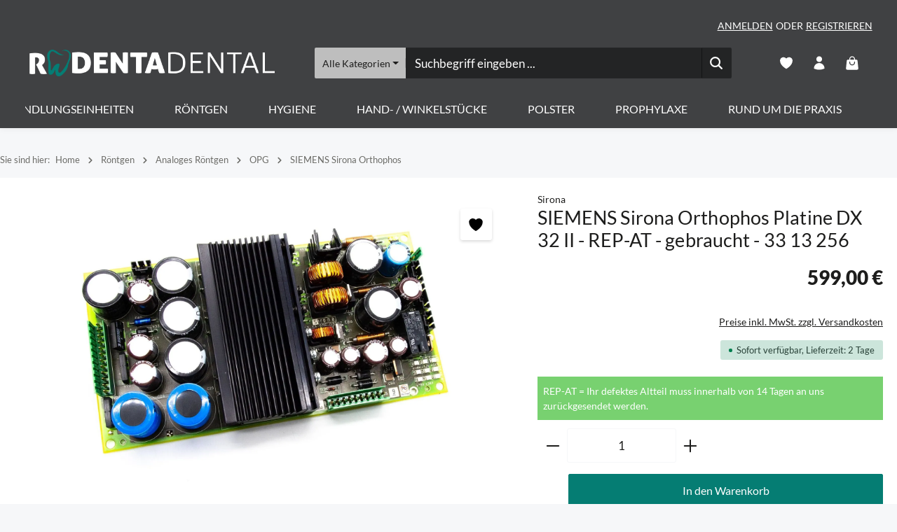

--- FILE ---
content_type: text/html; charset=UTF-8
request_url: https://www.rodenta.de/roentgen/analoges-roentgen/opg/siemens-sirona-orthophos/2644/siemens-sirona-orthophos-platine-dx-32-ii-rep-at-gebraucht-33-13-256
body_size: 76834
content:
<!DOCTYPE html>
<html lang="de-DE"
      itemscope="itemscope"
      itemtype="https://schema.org/WebPage">


    
                            
    <head>
                                    <meta charset="utf-8">
            
                            <meta name="viewport"
                      content="width=device-width, initial-scale=1, shrink-to-fit=no">
            
                            <meta name="author"
                      content="">
                <meta name="robots"
                      content="index,follow">
                <meta name="revisit-after"
                      content="15 days">
                <meta name="keywords"
                      content="">
                <meta name="description"
                      content="SIEMENS Sirona Orthophos Platine DX 32 II - REP-AT - gebraucht.
REF: 33 13 256 ">
            
                <meta property="og:type"
          content="product">
    <meta property="og:site_name"
          content="Rodenta - Ihr Ansprechpartner für Sirona M1 Ersatzteile">
    <meta property="og:url"
          content="https://www.rodenta.de/roentgen/analoges-roentgen/opg/siemens-sirona-orthophos/2644/siemens-sirona-orthophos-platine-dx-32-ii-rep-at-gebraucht-33-13-256">
    <meta property="og:title"
          content="SIEMENS Sirona Orthophos Platine DX 32 II - REP-AT - gebraucht - 33 13 256">

    <meta property="og:description"
          content="SIEMENS Sirona Orthophos Platine DX 32 II - REP-AT - gebraucht.
REF: 33 13 256 ">
    <meta property="og:image"
          content="https://cdn.rodenta.de/media/19/91/db/1739113122/siemens-sirona-orthophos-platine-dx-32-ii-rep-at-gebraucht-33-13-256_85c2b84746e80701.jpg?ts=1760525608">

            <meta property="product:brand"
              content="Sirona">
    
                        <meta property="product:price:amount"
          content="599">
    <meta property="product:price:currency"
          content="EUR">
    <meta property="product:product_link"
          content="https://www.rodenta.de/roentgen/analoges-roentgen/opg/siemens-sirona-orthophos/2644/siemens-sirona-orthophos-platine-dx-32-ii-rep-at-gebraucht-33-13-256">

    <meta name="twitter:card"
          content="product">
    <meta name="twitter:site"
          content="Rodenta - Ihr Ansprechpartner für Sirona M1 Ersatzteile">
    <meta name="twitter:title"
          content="SIEMENS Sirona Orthophos Platine DX 32 II - REP-AT - gebraucht - 33 13 256">
    <meta name="twitter:description"
          content="SIEMENS Sirona Orthophos Platine DX 32 II - REP-AT - gebraucht.
REF: 33 13 256 ">
    <meta name="twitter:image"
          content="https://cdn.rodenta.de/media/19/91/db/1739113122/siemens-sirona-orthophos-platine-dx-32-ii-rep-at-gebraucht-33-13-256_85c2b84746e80701.jpg?ts=1760525608">

                            <meta itemprop="copyrightHolder"
                      content="Rodenta - Ihr Ansprechpartner für Sirona M1 Ersatzteile">
                <meta itemprop="copyrightYear"
                      content="">
                <meta itemprop="isFamilyFriendly"
                      content="true">
                <meta itemprop="image"
                      content="https://cdn.rodenta.de/media/9d/d0/03/1728634333/logozahngr.png?ts=1728634354">
            
                        <meta name="theme-color"
              content="#ffffff">
    
                                                
                    <link rel="icon" href="https://cdn.rodenta.de/media/55/af/f5/1728894088/favicon.ico?ts=1728894141">
        
                                <link rel="apple-touch-icon"
                  href="https://cdn.rodenta.de/media/55/af/f5/1728894088/favicon.ico?ts=1728894141">
                    
            
    
    <link rel="canonical" href="https://www.rodenta.de/roentgen/analoges-roentgen/opg/siemens-sirona-orthophos/2644/siemens-sirona-orthophos-platine-dx-32-ii-rep-at-gebraucht-33-13-256">

                    <title itemprop="name">
                    SIEMENS Sirona Orthophos Platine DX 32 II - REP-AT - gebraucht - 33 13 256            </title>
        
                                                                                                <link rel="stylesheet"
                      href="https://www.rodenta.de/theme/165e777a1aecabcf8f2439c62630c412/css/all.css?1769547454">
                                    

                        

<link rel="stylesheet" href="/custom.css">
<link rel="stylesheet" href="/css/lato.css" >

            
                        <style data-plugin="zenitGravityCustomCss">.form-content .btn.btn-primary.float-end, button.btn.btn-primary.btn-quickview  {
    --bs-btn-color: #ffffff;
    --bs-btn-bg: #3a7b73;
    --bs-btn-border-color: #3a7b73;
    --bs-btn-hover-color: #ffffff;
    --bs-btn-hover-bg: #3a7b73;
    --bs-btn-hover-border-color: #3a7b73;
    --bs-btn-focus-shadow-rgb: 63, 63, 62;
    --bs-btn-active-color: #3a7b73;
    --bs-btn-active-bg: #171716;
    --bs-btn-active-border-color: #161615;
    --bs-btn-active-shadow: inset 0 3px 5px rgba(0, 0, 0, 0.125);
    --bs-btn-disabled-color: #3a7b73;
    --bs-btn-disabled-bg: #1d1d1c;
    --bs-btn-disabled-border-color: #1d1d1c;
}
.tooltip {
    pointer-events: none;
    --bs-emphasis-color: #3a7b73;
}</style>
            

            
            

            
            
    
                    
    <script>
        window.features = JSON.parse('\u007B\u0022V6_5_0_0\u0022\u003Atrue,\u0022v6.5.0.0\u0022\u003Atrue,\u0022V6_6_0_0\u0022\u003Atrue,\u0022v6.6.0.0\u0022\u003Atrue,\u0022V6_7_0_0\u0022\u003Atrue,\u0022v6.7.0.0\u0022\u003Atrue,\u0022V6_8_0_0\u0022\u003Afalse,\u0022v6.8.0.0\u0022\u003Afalse,\u0022DISABLE_VUE_COMPAT\u0022\u003Atrue,\u0022disable.vue.compat\u0022\u003Atrue,\u0022ACCESSIBILITY_TWEAKS\u0022\u003Atrue,\u0022accessibility.tweaks\u0022\u003Atrue,\u0022TELEMETRY_METRICS\u0022\u003Afalse,\u0022telemetry.metrics\u0022\u003Afalse,\u0022FLOW_EXECUTION_AFTER_BUSINESS_PROCESS\u0022\u003Afalse,\u0022flow.execution.after.business.process\u0022\u003Afalse,\u0022PERFORMANCE_TWEAKS\u0022\u003Afalse,\u0022performance.tweaks\u0022\u003Afalse,\u0022CACHE_CONTEXT_HASH_RULES_OPTIMIZATION\u0022\u003Afalse,\u0022cache.context.hash.rules.optimization\u0022\u003Afalse,\u0022CACHE_REWORK\u0022\u003Afalse,\u0022cache.rework\u0022\u003Afalse,\u0022DEFERRED_CART_ERRORS\u0022\u003Afalse,\u0022deferred.cart.errors\u0022\u003Afalse,\u0022PRODUCT_ANALYTICS\u0022\u003Afalse,\u0022product.analytics\u0022\u003Afalse,\u0022REPEATED_PAYMENT_FINALIZE\u0022\u003Afalse,\u0022repeated.payment.finalize\u0022\u003Afalse,\u0022METEOR_TEXT_EDITOR\u0022\u003Afalse,\u0022meteor.text.editor\u0022\u003Afalse\u007D');
    </script>
        
                
                            <script nonce="7cQHqoZ3H8E=">
        dataLayer = window.dataLayer || [];
                dataLayer.push({ ecommerce: null });
                dataLayer.push({"pageTitle":"SIEMENS Sirona Orthophos Platine DX 32 II - REP-AT - gebraucht - 33 13 256","pageSubCategory":"","pageCategoryID":"","pageSubCategoryID":"","pageCountryCode":"de-DE","pageLanguageCode":"Deutsch","pageVersion":1,"pageTestVariation":"1","pageValue":1,"pageAttributes":"1","pageCategory":"Product","productID":"dce72193adb940ada2555084f4db6f8f","parentProductID":null,"productName":"SIEMENS Sirona Orthophos Platine DX 32 II - REP-AT - gebraucht - 33 13 256","productPrice":"599.00","productEAN":"","productSku":"RD12907","productManufacturerNumber":"33 13 256","productCategory":"SIEMENS Sirona Orthophos","productCategoryID":"0191c607d5ef73eca7097f598795d4f1","productCurrency":"EUR","visitorLoginState":"Logged Out","visitorType":"NOT LOGGED IN","visitorLifetimeValue":0,"visitorExistingCustomer":"No"});
                        dataLayer.push({"event":"view_item","ecommerce":{"currency":"EUR","value":599,"items":[{"item_name":"SIEMENS Sirona Orthophos Platine DX 32 II - REP-AT - gebraucht - 33 13 256","item_id":"RD12907","price":599,"index":0,"item_list_name":"Category","quantity":1,"item_category":"SIEMENS Sirona Orthophos","item_category2":"OPG","item_category3":"Analoges R\u00f6ntgen","item_category4":"R\u00f6ntgen","item_list_id":"0191c607d5ef73eca7097f598795d4f1","id":"RD12907","google_business_vertical":"retail","item_brand":"Sirona"}]}});
                                                                        var dtgsRemarketingEnabled = true;
                        var dtgsConsentHandler = 'shopwareCmp';
    </script>
            
                        
    <script nonce="7cQHqoZ3H8E=">
        (function e(){window.document.$emitter&&typeof window.document.$emitter.subscribe==="function"?window.document.$emitter.subscribe("CookieConfiguration_Update",t=>{t&&t.detail&&Object.prototype.hasOwnProperty.call(t.detail,"dtgsAllowGtmTracking")&&window.location.reload()}):setTimeout(e,100)})();
    </script>

            <script nonce="7cQHqoZ3H8E=">
            window.dataLayer = window.dataLayer || [];
            var loadGTM = function(w,d,s,l,i){w[l]=w[l]||[];w[l].push({'gtm.start':
                    new Date().getTime(),event:'gtm.js'});var f=d.getElementsByTagName(s)[0],
                j=d.createElement(s),dl=l!='dataLayer'?'&l='+l:'';j.async=true;j.src=
                'https://www.googletagmanager.com/gtm.js?id='+i+dl;var n=d.querySelector('[nonce]');
            n&&j.setAttribute('nonce',n.nonce||n.getAttribute('nonce'));f.parentNode.insertBefore(j,f);
                    };
                            loadGTM(window,document,'script','dataLayer','GTM-T6S9F5S');
                    </script>
                
    <script>
        window.dtgsGtmConsentCookieName = 'dtgsAllowGtmTracking';
        window.dtgsGtmCustomServices = [];
    </script>

                                                                  
            <script>
                                    window.gtagActive = true;
                    window.gtagURL = 'https://www.googletagmanager.com/gtag/js?id=G-4KGC7VKNF9';
                                        window.controllerName = 'product';
                                        window.actionName = 'index';
                    window.activeRoute = 'frontend.detail.page';
                    window.trackOrders = '1';
                    window.gtagTrackingId = 'G-4KGC7VKNF9';
                    window.dataLayer = window.dataLayer || [];
                    window.gtagConfig = {
                        'anonymize_ip': '1',
                        'cookie_domain': 'none',
                        'cookie_prefix': '_swag_ga',
                    };

                    function gtag() { dataLayer.push(arguments); }
                            </script>
            
                <script nonce="7cQHqoZ3H8E=">
            window.dataLayer = window.dataLayer || [];
            function gtag() { dataLayer.push(arguments); }

            (() => {
                const analyticsStorageEnabled = document.cookie.split(';').some((item) => item.trim().includes('dtgsAllowGtmTracking=1'));

                let googleAdsCookieName = 'google-ads-enabled';
                                    googleAdsCookieName = 'dtgsAllowGtmTracking';
                    window.googleAdsCookieName = 'dtgsAllowGtmTracking';
                
                const adsEnabled = document.cookie.split(';').some((item) => item.trim().includes(googleAdsCookieName + '=1'));

                // Always set a default consent for consent mode v2
                gtag('consent', 'default', {
                    'ad_user_data': adsEnabled ? 'granted' : 'denied',
                    'ad_storage': adsEnabled ? 'granted' : 'denied',
                    'ad_personalization': adsEnabled ? 'granted' : 'denied',
                    'analytics_storage': analyticsStorageEnabled ? 'granted' : 'denied'
                });
            })();
        </script>
    

          <script>
      if (window.DooFinderScriptLoaded != true) {
        window.DooFinderScriptLoaded = true;

        let styleLink = document.createElement("link");
        styleLink.href = "https://www.rodenta.de/bundles/doofinder/css/doofinder.css?1769543696";
        styleLink.rel = "stylesheet";
        document.head.appendChild(styleLink);

        let script = document.createElement("script");
        script.src = "https://eu1-config.doofinder.com/2.x/cb2368f2-7379-4dd4-80e8-91ccab535ae2.js";
        script.async = true;
        document.head.appendChild(script);

        let addToCartScript = document.createElement("script");
        addToCartScript.innerHTML = `
            class DoofinderAddToCartError extends Error {
    constructor(reason, status = "") {
      const message = "Error adding an item to the cart. Reason: " + reason + ". Status code: " + status;
      super(message);
      this.name = "DoofinderAddToCartError";
    }
  }

  document.addEventListener('doofinder.cart.add', async function(event) {
    const product = event.detail;
    const statusPromise = product.statusPromise;
    let isGroupLeader = product.grouping_id && product.grouping_id === product.item_id && product.group_leader;
    if(product.modifiable || isGroupLeader){
      //It's a configurable product, redirect to the product page to let the user configure the product
      statusPromise.reject(new DoofinderAddToCartError("It's a configurable product", 200));
      location.href = product.link;
      return;
    }

    const csrfTokenInput = document.querySelector('.product-info input[name="_csrf_token"]');

    let formData = new FormData();
    let productId = product.shopware_id;

    if (null !== csrfTokenInput && '' !== csrfTokenInput.value) {
      formData.append('_csrf_token', csrfTokenInput.value);
    }

    formData.append('redirectTo', 'frontend.cart.offcanvas');
    formData.append('lineItems[id][id]', productId);
    formData.append('lineItems[id][type]', 'product');
    formData.append('lineItems[id][referencedId]', productId);
    formData.append('lineItems[id][quantity]', 1);
    formData.append('lineItems[id][stackable]', 1);
    formData.append('lineItems[id][removable]', 1);

    let addItemUrl = '/checkout/line-item/add';

    instances = window.PluginManager.getPluginInstances("OffCanvasCart")
    if (instances.length > 0 && instances.some(i => typeof i.openOffCanvas === 'function')) {
      instances.forEach(i => typeof i.openOffCanvas === 'function' && i.openOffCanvas(addItemUrl, formData, () => {
        statusPromise.resolve("The item has been successfully added to the cart.");
      }))
    } else {
      let accessKey = 'SWSCZ1ROD2LMBTNWNKT1UZDUCQ';

      let headers = {
        'Accept': 'application/json',
        'Content-Type': 'application/json',
        'sw-access-key': accessKey,
      };
      let contextResult = await fetch("/store-api/context",
        {
          method: "GET",
          headers: headers
        }
      ).catch(error =>
        statusPromise.reject(new DoofinderAddToCartError("Couldn't fetch context", 200))
      );
      let context = await contextResult.json();
      let token = context.token;

      headers = {
        'sw-access-key': accessKey,
        'sw-context-token': token
      };
      let cartResult = await fetch(addItemUrl,
        {
          method: "POST",
          headers: headers,
          body: formData
        }
      ).catch(error =>
        statusPromise.reject(new DoofinderAddToCartError("Couldn't add line item to cart", 200))
      );
      let cart = await cartResult.json();
      statusPromise.resolve("The item has been successfully added to the cart.");
    }
  });


        `;
        document.head.appendChild(addToCartScript);

        let currency = 'EUR';
        (function(w, k) {w[k] = window[k] || function () { (window[k].q = window[k].q || []).push(arguments) }})(window, "doofinderApp");
        if (currency !== '') {
          doofinderApp("config", "currency", currency);
        }
      }
    </script>
  

    <!-- Shopware Analytics -->
    <script>
        window.shopwareAnalytics = {
            trackingId: '',
            merchantConsent: true,
            debug: false,
            storefrontController: 'Product',
            storefrontAction: 'index',
            storefrontRoute: 'frontend.detail.page',
            storefrontCmsPageType:  'product_detail' ,
        };
    </script>
    <!-- End Shopware Analytics -->
        

                
                
                            
                            
        
                                                        
                                                                                                                                                                
                            
                        
                                                                                                    
                                                                
                                                
                                                
                                                                                                                                
                                                
                                                    
                                                                                                
                        <link rel="preload" href="https://www.rodenta.de/bundles/zenitplatformgravity/storefront/assets/font/quicksand/quicksand-600.woff2" as="font" type="font/woff2" crossorigin>
                                                        
                                        


    


                            
            <script type="text/javascript" id="recaptcha-script"
                                data-src='https://www.google.com/recaptcha/api.js?render=6Lc4bMwqAAAAAAY2PUfnf3TwbsPtHw8a2rMMDKbG'
                defer></script>
        <script>
                                        window.googleReCaptchaV3Active = true;
                    </script>
            
                
                                    <script>
                    window.useDefaultCookieConsent = true;
                </script>
                    
                                    <script>
                window.activeNavigationId = '0191c607d5ef73eca7097f598795d4f1';
                window.activeRoute = 'frontend.detail.page';
                window.activeRouteParameters = '\u007B\u0022_httpCache\u0022\u003Atrue,\u0022productId\u0022\u003A\u0022dce72193adb940ada2555084f4db6f8f\u0022\u007D';
                window.router = {
                    'frontend.cart.offcanvas': '/checkout/offcanvas',
                    'frontend.cookie.offcanvas': '/cookie/offcanvas',
                    'frontend.cookie.groups': '/cookie/groups',
                    'frontend.checkout.finish.page': '/checkout/finish',
                    'frontend.checkout.info': '/widgets/checkout/info',
                    'frontend.menu.offcanvas': '/widgets/menu/offcanvas',
                    'frontend.cms.page': '/widgets/cms',
                    'frontend.cms.navigation.page': '/widgets/cms/navigation',
                    'frontend.country.country-data': '/country/country-state-data',
                    'frontend.app-system.generate-token': '/app-system/Placeholder/generate-token',
                    'frontend.gateway.context': '/gateway/context',
                    'frontend.cookie.consent.offcanvas': '/cookie/consent-offcanvas',
                    'frontend.account.login.page': '/account/login',
                    };
                window.salesChannelId = '0191c607d6d370228e04f6a1d31dede3';
            </script>
        

    <script>
        window.router['frontend.shopware_analytics.customer.data'] = '/storefront/script/shopware-analytics-customer'
    </script>

                                <script>
                
                window.breakpoints = JSON.parse('\u007B\u0022xs\u0022\u003A0,\u0022sm\u0022\u003A576,\u0022md\u0022\u003A768,\u0022lg\u0022\u003A992,\u0022xl\u0022\u003A1200,\u0022xxl\u0022\u003A1400\u007D');
            </script>
        
                                    <script>
                    window.customerLoggedInState = 0;

                    window.wishlistEnabled = 1;
                </script>
                    
                                    
    
                        
    <script>
        window.validationMessages = JSON.parse('\u007B\u0022required\u0022\u003A\u0022Die\u0020Eingabe\u0020darf\u0020nicht\u0020leer\u0020sein.\u0022,\u0022email\u0022\u003A\u0022Ung\\u00fcltige\u0020E\u002DMail\u002DAdresse.\u0020Die\u0020E\u002DMail\u0020ben\\u00f6tigt\u0020das\u0020Format\u0020\\\u0022nutzer\u0040beispiel.de\\\u0022.\u0022,\u0022confirmation\u0022\u003A\u0022Ihre\u0020Eingaben\u0020sind\u0020nicht\u0020identisch.\u0022,\u0022minLength\u0022\u003A\u0022Die\u0020Eingabe\u0020ist\u0020zu\u0020kurz.\u0022,\u0022grecaptcha\u0022\u003A\u0022Bitte\u0020akzeptieren\u0020Sie\u0020die\u0020technisch\u0020erforderlichen\u0020Cookies,\u0020um\u0020die\u0020reCAPTCHA\u002D\\u00dcberpr\\u00fcfung\u0020zu\u0020erm\\u00f6glichen.\u0022\u007D');
    </script>
        
        
                                                                    <script>
                        window.themeJsPublicPath = 'https://www.rodenta.de/theme/165e777a1aecabcf8f2439c62630c412/js/';
                    </script>
                                            <script type="text/javascript" src="https://www.rodenta.de/theme/165e777a1aecabcf8f2439c62630c412/js/storefront/storefront.js?1769547454" defer></script>
                                            <script type="text/javascript" src="https://www.rodenta.de/theme/165e777a1aecabcf8f2439c62630c412/js/swag-pay-pal/swag-pay-pal.js?1769547454" defer></script>
                                            <script type="text/javascript" src="https://www.rodenta.de/theme/165e777a1aecabcf8f2439c62630c412/js/newsletter-sendinblue/newsletter-sendinblue.js?1769547454" defer></script>
                                            <script type="text/javascript" src="https://www.rodenta.de/theme/165e777a1aecabcf8f2439c62630c412/js/dtgs-google-tag-manager-sw6/dtgs-google-tag-manager-sw6.js?1769547454" defer></script>
                                            <script type="text/javascript" src="https://www.rodenta.de/theme/165e777a1aecabcf8f2439c62630c412/js/pickware-dhl/pickware-dhl.js?1769547454" defer></script>
                                            <script type="text/javascript" src="https://www.rodenta.de/theme/165e777a1aecabcf8f2439c62630c412/js/pickware-shipping-bundle/pickware-shipping-bundle.js?1769547454" defer></script>
                                            <script type="text/javascript" src="https://www.rodenta.de/theme/165e777a1aecabcf8f2439c62630c412/js/zeobv-get-notified/zeobv-get-notified.js?1769547454" defer></script>
                                            <script type="text/javascript" src="https://www.rodenta.de/theme/165e777a1aecabcf8f2439c62630c412/js/tmms-cms-element-period-request-form/tmms-cms-element-period-request-form.js?1769547454" defer></script>
                                            <script type="text/javascript" src="https://www.rodenta.de/theme/165e777a1aecabcf8f2439c62630c412/js/dvsn-product-accessory/dvsn-product-accessory.js?1769547454" defer></script>
                                            <script type="text/javascript" src="https://www.rodenta.de/theme/165e777a1aecabcf8f2439c62630c412/js/doo-finder/doo-finder.js?1769547454" defer></script>
                                            <script type="text/javascript" src="https://www.rodenta.de/theme/165e777a1aecabcf8f2439c62630c412/js/swag-analytics/swag-analytics.js?1769547454" defer></script>
                                            <script type="text/javascript" src="https://www.rodenta.de/theme/165e777a1aecabcf8f2439c62630c412/js/zenit-platform-gravity/zenit-platform-gravity.js?1769547454" defer></script>
                                            <script type="text/javascript" src="https://www.rodenta.de/theme/165e777a1aecabcf8f2439c62630c412/js/zenit-child-rodenta/zenit-child-rodenta.js?1769547454" defer></script>
                                    
                        

    
    

    
        
        
        
        
    
        
                            

                                
    <script>
        window.mollie_javascript_use_shopware = '0'
    </script>

            <script type="text/javascript" src="https://www.rodenta.de/bundles/molliepayments/mollie-payments.js?1769544487" defer></script>
    

    </head>

        <body class="is-ctl-product is-act-index is-active-route-frontend-detail-page has-product-actions has-pw-toggle has-lbl-floating is-cms is-lo-full-width-boxed is-tb-default is-srch-default is-mn-offcanvas-lg header-bg-opacity-100 header-pos-relative main-navigation-scroller main-navigation-bg-opacity-100">

            
                
    
    
            <div id="page-top" class="skip-to-content bg-primary-subtle text-primary-emphasis overflow-hidden" tabindex="-1">
            <div class="container skip-to-content-container d-flex justify-content-center visually-hidden-focusable">
                                                                                        <a href="#content-main" class="skip-to-content-link d-inline-flex text-decoration-underline m-1 p-2 fw-bold gap-2">
                                Zum Hauptinhalt springen
                            </a>
                                            
                                    
            <a href="#header-main-search-input"
           class="skip-to-content-link d-inline-flex text-decoration-underline m-1 p-2 fw-bold gap-2 d-none d-sm-block">
            Zur Suche springen
        </a>
    
                                    
            <a href="#main-navigation-menu" class="skip-to-content-link d-inline-flex text-decoration-underline m-1 p-2 fw-bold gap-2 d-none d-xl-block">
            Zur Hauptnavigation springen
        </a>
                                </div>
        </div>
        
    
                
                
                                <noscript class="noscript-main">
                
    <div role="alert"
         aria-live="polite"
         class="alert alert-info d-flex align-items-center">

                                                                        
                                                                    
                                    
                <span class="icon icon-info" aria-hidden="true">
                                        <svg xmlns="http://www.w3.org/2000/svg" xmlns:xlink="http://www.w3.org/1999/xlink" width="24" height="24" viewBox="0 0 24 24"><defs><path d="M12 7c.5523 0 1 .4477 1 1s-.4477 1-1 1-1-.4477-1-1 .4477-1 1-1zm1 9c0 .5523-.4477 1-1 1s-1-.4477-1-1v-5c0-.5523.4477-1 1-1s1 .4477 1 1v5zm11-4c0 6.6274-5.3726 12-12 12S0 18.6274 0 12 5.3726 0 12 0s12 5.3726 12 12zM12 2C6.4772 2 2 6.4772 2 12s4.4772 10 10 10 10-4.4772 10-10S17.5228 2 12 2z" id="icons-default-info" /></defs><use xlink:href="#icons-default-info" fill="#758CA3" fill-rule="evenodd" /></svg>
                    </span>
                                                        
                                    
                    <div class="alert-content-container">
                                                    
                                                            Um unseren Shop in vollem Umfang nutzen zu können, empfehlen wir Ihnen Javascript in Ihrem Browser zu aktivieren.
                                    
                                                                </div>
            </div>
            </noscript>
        

        <noscript class="noscript-main">
            <style>
                [data-zen-scroll-cms-animation] .zen-animate,
                [data-zen-scroll-listing-animation] .zen-animate-listing {
                    visibility: visible;
                }
            </style>
        </noscript>
    
    
    <!-- Google Tag Manager Noscript -->
            <noscript class="noscript-gtm">
            <iframe src="https://www.googletagmanager.com/ns.html?id=GTM-T6S9F5S"
                    height="0"
                    width="0"
                    style="display:none;visibility:hidden">
            </iframe>
        </noscript>
        <!-- End Google Tag Manager Noscript -->

                
        <div class="page-wrapper">
                    
        
                                                    
            
            
            
                        
            
                                
                
        
                
                                                                                                
                                                                                                                                                                                        
                                                        
                            
                    
                
                
                            
                
                
                
                
                
        
    
                                                                        
        <header class="header-main header-multi-line header-multi-line-mobile header-logo-left"
                data-zen-sticky-header="true"
                data-zen-sticky-header-options="{&quot;viewports&quot;:[&quot;XXL&quot;,&quot;XS&quot;,&quot;SM&quot;,&quot;MD&quot;,&quot;LG&quot;,&quot;XL&quot;],&quot;scrollOffset&quot;:&quot;10&quot;,&quot;autoHide&quot;:false}"
                                                    data-zen-header-tooltips="true"
                    data-zen-header-tooltips-options="{&quot;tooltipPlacement&quot;:&quot;bottom&quot;}"
                >

            <div class="header-inner">
                                                                                            
    
                                            <div class="collapse show"
                     id="top-bar-collapse"
                     tabindex="-1">
                            
                        
    
                
                    
    <div class="top-bar d-none d-lg-flex">
        <div class="container">
                                                            <nav class="top-bar-nav d-flex justify-content-end gap-3"
                         aria-label="Shop-Einstellungen">
                                                                                    
    <div class="top-bar-nav-item top-bar-login-register d-none d-lg-flex">
            <span class="top-bar-login">
                            <a href="/account/login"
                   title="Anmelden"
                   class="top-bar-login-item">
                    Anmelden
                </a>
                    </span>
        <span>oder</span>
        <span class="top-bar-register">
                            <a href="/account/login"
                   title="Registrieren"
                   class="top-bar-register-item">
                    Registrieren
                </a>
                    </span>
        </div>
                                                    
                                                                            
                                                    <div class="top-bar-nav-item top-bar-navigation-group d-none d-lg-flex">
                                                                                                        
                                    
                                                                                                            
    
    <script>
        var currencyChange = '';

        if(currencyChange)
        {
            location.reload();
        }
   </script>
                                
                                                                                                                
        
                                                                        
                                                                                                                                </div>
                                            </nav>
                                    </div>
    </div>
                </div>
                        
                <div class="nav-header">
            <div class="container">
                <div class="header-row row gx-1">

                                        
                    
                    
                    
                    
                    
                    
                                                                                                                                                                                        <div class="header-logo-col col-12 col-md-auto">
                                        <div class="header-logo-main text-center">
                      <a class="header-logo-main-link"
               href="/"
               title="Zur Startseite gehen">
                                                                
            
            
                        
                        <picture class="header-logo-picture d-block m-auto">
                                                                            
                                                                            
                                                                                    <img src="https://cdn.rodenta.de/media/9d/d0/03/1728634333/logozahngr.png?ts=1728634354"
                                     alt="Zur Startseite gehen"
                                     class="img-fluid header-logo-main-img">
                                                                        </picture>
                
            </a>
        

          <script>
      if (window.DooFinderScriptLoaded != true) {
        window.DooFinderScriptLoaded = true;

        let styleLink = document.createElement("link");
        styleLink.href = "https://www.rodenta.de/bundles/doofinder/css/doofinder.css?1769543696";
        styleLink.rel = "stylesheet";
        document.head.appendChild(styleLink);

        let script = document.createElement("script");
        script.src = "https://eu1-config.doofinder.com/2.x/cb2368f2-7379-4dd4-80e8-91ccab535ae2.js";
        script.async = true;
        document.head.appendChild(script);

        let addToCartScript = document.createElement("script");
        addToCartScript.innerHTML = `
            class DoofinderAddToCartError extends Error {
    constructor(reason, status = "") {
      const message = "Error adding an item to the cart. Reason: " + reason + ". Status code: " + status;
      super(message);
      this.name = "DoofinderAddToCartError";
    }
  }

  document.addEventListener('doofinder.cart.add', async function(event) {
    const product = event.detail;
    const statusPromise = product.statusPromise;
    let isGroupLeader = product.grouping_id && product.grouping_id === product.item_id && product.group_leader;
    if(product.modifiable || isGroupLeader){
      //It's a configurable product, redirect to the product page to let the user configure the product
      statusPromise.reject(new DoofinderAddToCartError("It's a configurable product", 200));
      location.href = product.link;
      return;
    }

    const csrfTokenInput = document.querySelector('.product-info input[name="_csrf_token"]');

    let formData = new FormData();
    let productId = product.shopware_id;

    if (null !== csrfTokenInput && '' !== csrfTokenInput.value) {
      formData.append('_csrf_token', csrfTokenInput.value);
    }

    formData.append('redirectTo', 'frontend.cart.offcanvas');
    formData.append('lineItems[id][id]', productId);
    formData.append('lineItems[id][type]', 'product');
    formData.append('lineItems[id][referencedId]', productId);
    formData.append('lineItems[id][quantity]', 1);
    formData.append('lineItems[id][stackable]', 1);
    formData.append('lineItems[id][removable]', 1);

    let addItemUrl = '/checkout/line-item/add';

    instances = window.PluginManager.getPluginInstances("OffCanvasCart")
    if (instances.length > 0 && instances.some(i => typeof i.openOffCanvas === 'function')) {
      instances.forEach(i => typeof i.openOffCanvas === 'function' && i.openOffCanvas(addItemUrl, formData, () => {
        statusPromise.resolve("The item has been successfully added to the cart.");
      }))
    } else {
      let accessKey = 'SWSCZ1ROD2LMBTNWNKT1UZDUCQ';

      let headers = {
        'Accept': 'application/json',
        'Content-Type': 'application/json',
        'sw-access-key': accessKey,
      };
      let contextResult = await fetch("/store-api/context",
        {
          method: "GET",
          headers: headers
        }
      ).catch(error =>
        statusPromise.reject(new DoofinderAddToCartError("Couldn't fetch context", 200))
      );
      let context = await contextResult.json();
      let token = context.token;

      headers = {
        'sw-access-key': accessKey,
        'sw-context-token': token
      };
      let cartResult = await fetch(addItemUrl,
        {
          method: "POST",
          headers: headers,
          body: formData
        }
      ).catch(error =>
        statusPromise.reject(new DoofinderAddToCartError("Couldn't add line item to cart", 200))
      );
      let cart = await cartResult.json();
      statusPromise.resolve("The item has been successfully added to the cart.");
    }
  });


        `;
        document.head.appendChild(addToCartScript);

        let currency = 'EUR';
        (function(w, k) {w[k] = window[k] || function () { (window[k].q = window[k].q || []).push(arguments) }})(window, "doofinderApp");
        if (currency !== '') {
          doofinderApp("config", "currency", currency);
        }
      }
    </script>
      </div>
                                </div>
                                                                        
                                                                                                                                                                    <div class="header-menu-button col-auto d-md-none"
                                     data-zen-tooltip-title="Menü">
                                                                                                                    
                                        <button
                                            class="btn nav-main-toggle-btn header-actions-btn"
                                            type="button"
                                            data-off-canvas-menu="true"
                                            aria-label="Menü"
                                        >
                                                                                                            
                                                
                <span class="icon icon-stack icon-md" aria-hidden="true">
                                        <svg xmlns="http://www.w3.org/2000/svg" xmlns:xlink="http://www.w3.org/1999/xlink" width="24" height="24" viewBox="0 0 24 24"><defs><path d="M2.75 18h12.5a.75.75 0 0 1 .102 1.493l-.102.007H2.75a.75.75 0 0 1-.102-1.494L2.75 18h12.5-12.5Zm0-6.5h18.5a.75.75 0 0 1 .102 1.493L21.25 13H2.75a.75.75 0 0 1-.102-1.493l.102-.007h18.5-18.5Zm0-6.497h15.5a.75.75 0 0 1 .102 1.493l-.102.007H2.75a.75.75 0 0 1-.102-1.493l.102-.007h15.5-15.5Z" id="icons-heroicons-solid-stack" /></defs><use xlink:href="#icons-heroicons-solid-stack" /></svg>
                    </span>
                                                                                        </button>
                                                                    </div>
                                                                        
                                                                                                                                                                                                        <div class="header-search-col col-12 col-sm-auto col-xl-6 ms-auto me-0 mx-xl-auto order-last order-sm-0">

                                        
                                        
      <div class="collapse"
         id="searchCollapse">
        <div class="header-search my-2 m-sm-auto">
                            <form action="/search"
                      method="get"
                      data-search-widget="true"
                      data-search-widget-options="{&quot;searchWidgetMinChars&quot;:2}"
                      data-url="/suggest?search="
                      class="header-search-form js-search-form">
                            <div class="input-group has-validation"
         data-zen-search-category-filter="true"    >
                                                
    
                        <button class="btn dropdown-toggle header-search-category-toggle-btn search-category-toggle-btn js-search-category-toggle-btn"
                    type="button"
                    data-bs-toggle="dropdown"
                    data-bs-auto-close="outside"
                    aria-expanded="false">
                <span class="search-category-toggle-btn-text js-search-category-toggle-btn-text">
                    Alle Kategorien
                </span>

                <span class="search-category-toggle-btn-icon position-relative">
                                    
    
                <span class="icon icon-stack-filter icon-xs" aria-hidden="true">
                                        <svg xmlns="http://www.w3.org/2000/svg" xmlns:xlink="http://www.w3.org/1999/xlink" width="16" height="16" viewBox="0 0 16 16"><defs><path id="icons-solid-stack-filter" d="M5 9c-.5523 0-1-.4477-1-1s.4477-1 1-1h6c.5523 0 1 .4477 1 1s-.4477 1-1 1H5zM3 5c-.5523 0-1-.4477-1-1s.4477-1 1-1h10c.5523 0 1 .4477 1 1s-.4477 1-1 1H3zm4 8c-.5523 0-1-.4477-1-1s.4477-1 1-1h2c.5523 0 1 .4477 1 1s-.4477 1-1 1H7z" /></defs><use xlink:href="#icons-solid-stack-filter" fill="#758CA3" fill-rule="evenodd" /></svg>
                    </span>
    
                    <span class="bg-danger border border-light top-0 start-100 p-1 position-absolute rounded-circle translate-middle d-none search-category-indicator js-search-category-indicator">
                        <span class="visually-hidden">Kategoriefilter aktiv</span>
                    </span>
                </span>
            </button>
        
        <div class="vr align-self-center bg-black bg-opacity-50"></div>

                    <ul class="dropdown-menu dropdown-menu-end shadow p-2 header-search-category-dropdown-list search-category-dropdown-list js-search-category-dropdown-list">
                <li>
                    <button class="dropdown-item search-category-item js-search-category-item" data-cat-id="" type="button">
                        Alle Kategorien
                    </button>
                </li>
                <li class="dropdown-divider"></li>
                                    <li>
                        <button class="dropdown-item search-category-item js-search-category-item" data-cat-id="0191c607d4727258ab6203650d67d10e" type="button">
                            Behandlungseinheiten
                        </button>
                    </li>
                                    <li>
                        <button class="dropdown-item search-category-item js-search-category-item" data-cat-id="0191c607d4727258ab620365120ad157" type="button">
                            Röntgen
                        </button>
                    </li>
                                    <li>
                        <button class="dropdown-item search-category-item js-search-category-item" data-cat-id="0191c607d473739cad5418a49a076095" type="button">
                            Hygiene
                        </button>
                    </li>
                                    <li>
                        <button class="dropdown-item search-category-item js-search-category-item" data-cat-id="0191c607d474701b9e14d9cfc87e2b85" type="button">
                            Hand- / Winkelstücke
                        </button>
                    </li>
                                    <li>
                        <button class="dropdown-item search-category-item js-search-category-item" data-cat-id="0191c607d474701b9e14d9cfcdef05a3" type="button">
                            Polster
                        </button>
                    </li>
                                    <li>
                        <button class="dropdown-item search-category-item js-search-category-item" data-cat-id="0191c607d4757065bc3415c38c0e436c" type="button">
                            Prophylaxe
                        </button>
                    </li>
                                    <li>
                        <button class="dropdown-item search-category-item js-search-category-item" data-cat-id="0191c607d4757065bc3415c386260043" type="button">
                            Rund um die Praxis
                        </button>
                    </li>
                                    <li>
                        <button class="dropdown-item search-category-item js-search-category-item" data-cat-id="0191c607d47670d182ce927b6ed2cf38" type="button">
                            Fundgrube
                        </button>
                    </li>
                            </ul>
        
                    <input type="hidden" name="cat" class="header-search-selected-cat search-selected-cat js-search-selected-cat" value="">
                                
                                        <input
                                    type="search"
                                    id="header-main-search-input"
                                    name="search"
                                    class="form-control header-search-input"
                                    autocomplete="off"
                                    autocapitalize="off"
                                    placeholder="Suchbegriff eingeben ..."
                                    aria-label="Suchbegriff eingeben ..."
                                    role="combobox"
                                    aria-autocomplete="list"
                                    aria-controls="search-suggest-listbox"
                                    aria-expanded="false"
                                    aria-describedby="search-suggest-result-info"
                                    value="">
                            

                                        <button type="submit"
                    class="btn header-search-btn"
                    aria-label="Suchen">
                <span class="header-search-icon">
                                    
                                                
                <span class="icon icon-search icon-md" aria-hidden="true">
                                        <svg xmlns="http://www.w3.org/2000/svg" xmlns:xlink="http://www.w3.org/1999/xlink" viewBox="0 0 512 512"><defs><g id="icons-heroicons-solid-search"><path d="M456.69 421.39L362.6 327.3a173.81 173.81 0 0034.84-104.58C397.44 126.38 319.06 48 222.72 48S48 126.38 48 222.72s78.38 174.72 174.72 174.72A173.81 173.81 0 00327.3 362.6l94.09 94.09a25 25 0 0035.3-35.3zM97.92 222.72a124.8 124.8 0 11124.8 124.8 124.95 124.95 0 01-124.8-124.8z" /></g></defs><use xlink:href="#icons-heroicons-solid-search" fill-rule="evenodd" /></svg>
                    </span>
                    </span>
            </button>
        
                                        <button class="btn header-close-btn js-search-close-btn d-none"
                    type="button"
                    aria-label="Die Dropdown-Suche schließen">
                <span class="header-close-icon">
                                    
                                                
                <span class="icon icon-x icon-md" aria-hidden="true">
                                        <svg xmlns="http://www.w3.org/2000/svg" xmlns:xlink="http://www.w3.org/1999/xlink" viewBox="0 0 24 24"><defs><path d="M5.47 5.47a.75.75 0 011.06 0L12 10.94l5.47-5.47a.75.75 0 111.06 1.06L13.06 12l5.47 5.47a.75.75 0 11-1.06 1.06L12 13.06l-5.47 5.47a.75.75 0 01-1.06-1.06L10.94 12 5.47 6.53a.75.75 0 010-1.06z" id="icons-heroicons-solid-x" /></defs><use xlink:href="#icons-heroicons-solid-x" fill-rule="evenodd" /></svg>
                    </span>
                    </span>
            </button>
            </div>
                </form>
                    </div>
    </div>


          <script>
      if (window.DooFinderScriptLoaded != true) {
        window.DooFinderScriptLoaded = true;

        let styleLink = document.createElement("link");
        styleLink.href = "https://www.rodenta.de/bundles/doofinder/css/doofinder.css?1769543696";
        styleLink.rel = "stylesheet";
        document.head.appendChild(styleLink);

        let script = document.createElement("script");
        script.src = "https://eu1-config.doofinder.com/2.x/cb2368f2-7379-4dd4-80e8-91ccab535ae2.js";
        script.async = true;
        document.head.appendChild(script);

        let addToCartScript = document.createElement("script");
        addToCartScript.innerHTML = `
            class DoofinderAddToCartError extends Error {
    constructor(reason, status = "") {
      const message = "Error adding an item to the cart. Reason: " + reason + ". Status code: " + status;
      super(message);
      this.name = "DoofinderAddToCartError";
    }
  }

  document.addEventListener('doofinder.cart.add', async function(event) {
    const product = event.detail;
    const statusPromise = product.statusPromise;
    let isGroupLeader = product.grouping_id && product.grouping_id === product.item_id && product.group_leader;
    if(product.modifiable || isGroupLeader){
      //It's a configurable product, redirect to the product page to let the user configure the product
      statusPromise.reject(new DoofinderAddToCartError("It's a configurable product", 200));
      location.href = product.link;
      return;
    }

    const csrfTokenInput = document.querySelector('.product-info input[name="_csrf_token"]');

    let formData = new FormData();
    let productId = product.shopware_id;

    if (null !== csrfTokenInput && '' !== csrfTokenInput.value) {
      formData.append('_csrf_token', csrfTokenInput.value);
    }

    formData.append('redirectTo', 'frontend.cart.offcanvas');
    formData.append('lineItems[id][id]', productId);
    formData.append('lineItems[id][type]', 'product');
    formData.append('lineItems[id][referencedId]', productId);
    formData.append('lineItems[id][quantity]', 1);
    formData.append('lineItems[id][stackable]', 1);
    formData.append('lineItems[id][removable]', 1);

    let addItemUrl = '/checkout/line-item/add';

    instances = window.PluginManager.getPluginInstances("OffCanvasCart")
    if (instances.length > 0 && instances.some(i => typeof i.openOffCanvas === 'function')) {
      instances.forEach(i => typeof i.openOffCanvas === 'function' && i.openOffCanvas(addItemUrl, formData, () => {
        statusPromise.resolve("The item has been successfully added to the cart.");
      }))
    } else {
      let accessKey = 'SWSCZ1ROD2LMBTNWNKT1UZDUCQ';

      let headers = {
        'Accept': 'application/json',
        'Content-Type': 'application/json',
        'sw-access-key': accessKey,
      };
      let contextResult = await fetch("/store-api/context",
        {
          method: "GET",
          headers: headers
        }
      ).catch(error =>
        statusPromise.reject(new DoofinderAddToCartError("Couldn't fetch context", 200))
      );
      let context = await contextResult.json();
      let token = context.token;

      headers = {
        'sw-access-key': accessKey,
        'sw-context-token': token
      };
      let cartResult = await fetch(addItemUrl,
        {
          method: "POST",
          headers: headers,
          body: formData
        }
      ).catch(error =>
        statusPromise.reject(new DoofinderAddToCartError("Couldn't add line item to cart", 200))
      );
      let cart = await cartResult.json();
      statusPromise.resolve("The item has been successfully added to the cart.");
    }
  });


        `;
        document.head.appendChild(addToCartScript);

        let currency = 'EUR';
        (function(w, k) {w[k] = window[k] || function () { (window[k].q = window[k].q || []).push(arguments) }})(window, "doofinderApp");
        if (currency !== '') {
          doofinderApp("config", "currency", currency);
        }
      }
    </script>
                                      </div>
                                                                                                        
                                                                                                                                                                    <div class="header-actions-col col-auto ms-auto ms-sm-0">
                                    <div class="row gx-1 justify-content-end">
                                                                                    <div class="col-auto d-none d-md-flex d-xl-none"
                                                 data-zen-tooltip-title="Menü">
                                                                                                                                
                                        <button
                                            class="btn nav-main-toggle-btn header-actions-btn"
                                            type="button"
                                            data-off-canvas-menu="true"
                                            aria-label="Menü"
                                        >
                                                                                                            
                                                
                <span class="icon icon-stack icon-md" aria-hidden="true">
                                        <svg xmlns="http://www.w3.org/2000/svg" xmlns:xlink="http://www.w3.org/1999/xlink" width="24" height="24" viewBox="0 0 24 24"><use xlink:href="#icons-heroicons-solid-stack" /></svg>
                    </span>
                                                                                        </button>
                                    
                                            </div>
                                        
                                                                                                                            <div class="col-auto d-sm-none">
                                                <div class="search-toggle"
                                                     data-zen-tooltip-title="Suchen">
                                                    <button class="btn header-actions-btn search-toggle-btn js-search-toggle-btn collapsed"
                                                            type="button"
                                                                                                                    data-bs-toggle="collapse"
                                                            data-bs-target="#searchCollapse"
                                                            aria-expanded="false"
                                                            aria-controls="searchCollapse"
                                                                                                                    aria-label="Suchen">
                                                                        
                                                
                <span class="icon icon-search icon-md" aria-hidden="true">
                                        <svg xmlns="http://www.w3.org/2000/svg" xmlns:xlink="http://www.w3.org/1999/xlink" viewBox="0 0 512 512"><use xlink:href="#icons-heroicons-solid-search" fill-rule="evenodd" /></svg>
                    </span>
                                                                            
                                                
                <span class="icon icon-x icon-md icon-search-close d-none" aria-hidden="true">
                                        <svg xmlns="http://www.w3.org/2000/svg" xmlns:xlink="http://www.w3.org/1999/xlink" viewBox="0 0 24 24"><use xlink:href="#icons-heroicons-solid-x" fill-rule="evenodd" /></svg>
                    </span>
                                                        </button>
                                                </div>
                                            </div>
                                        
                                                                                                                                                                                
                                                                                                                                                                                                    
                                                                                                                                                    
                                                <div class="col-auto d-none d-lg-block">
                                                    <div class="header-wishlist"
                                                         data-zen-tooltip-title="Merkzettel">
                                                        <a class="btn header-wishlist-btn header-actions-btn"
                                                           href="/wishlist"
                                                           title="Merkzettel"
                                                           aria-labelledby="wishlist-basket-live-area"
                                                        >
                                                                    
            <span class="header-wishlist-icon">
                            
                                                
                <span class="icon icon-heart icon-md" aria-hidden="true">
                                        <svg xmlns="http://www.w3.org/2000/svg" xmlns:xlink="http://www.w3.org/1999/xlink" viewBox="0 0 24 24"><defs><path d="M11.645 20.91l-.007-.003-.022-.012a15.247 15.247 0 01-.383-.218 25.18 25.18 0 01-4.244-3.17C4.688 15.36 2.25 12.174 2.25 8.25 2.25 5.322 4.714 3 7.688 3A5.5 5.5 0 0112 5.052 5.5 5.5 0 0116.313 3c2.973 0 5.437 2.322 5.437 5.25 0 3.925-2.438 7.111-4.739 9.256a25.175 25.175 0 01-4.244 3.17 15.247 15.247 0 01-.383.219l-.022.012-.007.004-.003.001a.752.752 0 01-.704 0l-.003-.001z" id="icons-heroicons-solid-heart" /></defs><use xlink:href="#icons-heroicons-solid-heart" fill-rule="evenodd" /></svg>
                    </span>
            </span>
    
    
    
        <span class="badge header-wishlist-badge"
          id="wishlist-basket"
          data-wishlist-storage="true"
          data-wishlist-storage-options="{&quot;listPath&quot;:&quot;\/wishlist\/list&quot;,&quot;mergePath&quot;:&quot;\/wishlist\/merge&quot;,&quot;pageletPath&quot;:&quot;\/wishlist\/merge\/pagelet&quot;}"
          data-wishlist-widget="true"
          data-wishlist-widget-options="{&quot;showCounter&quot;:true}"
          aria-labelledby="wishlist-basket-live-area"
    ></span>

    <span class="visually-hidden"
          id="wishlist-basket-live-area"
          data-wishlist-live-area-text="Du hast %counter% Produkte auf dem Merkzettel"
          aria-live="polite"
    ></span>
                                                        </a>
                                                    </div>
                                                </div>
                                                                                    
                                                                                                                            <div class="col-auto">
                                                <div class="account-menu"
                                                     data-zen-tooltip-title="Ihr Konto">
                                                        <div class="dropdown">
            
    <button class="btn account-menu-btn header-actions-btn"
            type="button"
            id="accountWidget"
            data-account-menu="true"
            data-bs-toggle="dropdown"
            aria-haspopup="true"
            aria-expanded="false"
            aria-label="Ihr Konto"
            title="Ihr Konto">
                        
                                                
                <span class="icon icon-avatar icon-md" aria-hidden="true">
                                        <svg xmlns="http://www.w3.org/2000/svg" xmlns:xlink="http://www.w3.org/1999/xlink" viewBox="0 0 24 24"><defs><path d="M7.5 6a4.5 4.5 0 119 0 4.5 4.5 0 01-9 0zM3.751 20.105a8.25 8.25 0 0116.498 0 .75.75 0 01-.437.695A18.683 18.683 0 0112 22.5c-2.786 0-5.433-.608-7.812-1.7a.75.75 0 01-.437-.695z" id="icons-heroicons-solid-avatar" /></defs><use xlink:href="#icons-heroicons-solid-avatar" fill-rule="evenodd" /></svg>
                    </span>
    
                    </button>

                <div class="dropdown-menu dropdown-menu-end account-menu-dropdown shadow js-account-menu-dropdown"
         aria-labelledby="accountWidget">
        

        
            <div class="offcanvas-header">
                        <h2 data-id="off-canvas-headline" class="offcanvas-title">
        Ihr Konto
    </h2>
    <button class="btn offcanvas-close js-offcanvas-close stretched-link" aria-label="Menü schließen">
                                                        
                                                
                <span class="icon icon-x icon-md" aria-hidden="true">
                                        <svg xmlns="http://www.w3.org/2000/svg" xmlns:xlink="http://www.w3.org/1999/xlink" viewBox="0 0 24 24"><use xlink:href="#icons-heroicons-solid-x" fill-rule="evenodd" /></svg>
                    </span>
                </button>
        </div>
    
            <div class="offcanvas-body">
                <div class="account-menu">
        
                                    <div class="account-menu-login">
                                            <a href="/account/login"
                           title="Anmelden"
                           class="btn btn-primary account-menu-login-button">
                            Anmelden
                        </a>
                    
                                            <div class="account-menu-register">
                            oder
                            <a href="/account/login"
                               title="Registrieren">
                                registrieren
                            </a>
                        </div>
                                    </div>
                    
                    <div class="account-menu-links">
                    <div class="header-account-menu">
        <div class="card account-menu-inner">
                                        
                                                <nav class="list-group list-group-flush account-aside-list-group">
                        
                                                                    <a href="/account"
                                   title="Übersicht"
                                   class="list-group-item list-group-item-action account-aside-item"
                                   >
                                    Übersicht
                                </a>
                            
                                                            <a href="/account/profile"
                                   title="Persönliches Profil"
                                   class="list-group-item list-group-item-action account-aside-item"
                                   >
                                    Persönliches Profil
                                </a>
                            
                                                                                                                            <a href="/account/address"
                                   title="Adressen"
                                   class="list-group-item list-group-item-action account-aside-item"
                                   >
                                    Adressen
                                </a>
                            
                                                            <a href="/account/order"
                                   title="Bestellungen"
                                   class="list-group-item list-group-item-action account-aside-item"
                                   >
                                    Bestellungen
                                </a>
                                                    

                        <a href="/wishlist"
               title="Merkzettel"
               class="list-group-item list-group-item-action account-aside-item account-aside-item-wishlist">
                Merkzettel
            </a>
            

                                        <a href="/account/mollie/subscriptions"
                   title="Abonnements"
                   class="list-group-item list-group-item-action account-aside-item">
                    Abonnements
                </a>
                    
            

                    </nav>
                            
                                                </div>
    </div>
            </div>
            </div>
        </div>
        </div>
    </div>
                                                </div>
                                            </div>
                                        
                                                                                                                            <div class="col-auto">
                                                <div
                                                    class="header-cart"
                                                    data-off-canvas-cart="true"
                                                    data-zen-tooltip-title="Warenkorb"
                                                    >
                                                    <a
                                                        class="btn header-cart-btn header-actions-btn"
                                                        href="/checkout/cart"
                                                        data-cart-widget="true"
                                                        title="Warenkorb"
                                                        aria-labelledby="cart-widget-aria-label"
                                                        aria-haspopup="true"
                                                    >
                                                            
    <span class="header-cart-icon">
                        
                                                
                <span class="icon icon-bag icon-md" aria-hidden="true">
                                        <svg xmlns="http://www.w3.org/2000/svg" xmlns:xlink="http://www.w3.org/1999/xlink" viewBox="0 0 24 24"><defs><path d="M7.5 6v.75H5.513c-.96 0-1.764.724-1.865 1.679l-1.263 12A1.875 1.875 0 004.25 22.5h15.5a1.875 1.875 0 001.865-2.071l-1.263-12a1.875 1.875 0 00-1.865-1.679H16.5V6a4.5 4.5 0 10-9 0zM12 3a3 3 0 00-3 3v.75h6V6a3 3 0 00-3-3zm-3 8.25a3 3 0 106 0v-.75a.75.75 0 011.5 0v.75a4.5 4.5 0 11-9 0v-.75a.75.75 0 011.5 0v.75z" id="icons-heroicons-solid-bag" /></defs><use xlink:href="#icons-heroicons-solid-bag" fill-rule="evenodd" /></svg>
                    </span>
        </span>
        <span class="header-cart-total d-none d-sm-inline-block ms-sm-2">
        0,00 €
    </span>

        <span
        class="visually-hidden"
        id="cart-widget-aria-label"
    >
        Warenkorb enthält 0 Positionen. Der Gesamtwert beträgt 0,00 €.
    </span>
                                                    </a>
                                                </div>
                                            </div>
                                        
                                                                                                                                                                                                                                                                                                                                                                                                        
                                            
                                                                                                                        </div>
                                </div>
                                                                        
                                                            </div>
            </div>

                                                </div>
    
                
                                                                                                <div class="nav-main">
                                                                
                 
    
    <div class="main-navigation"
                    data-zen-nav-scroller="true"
            data-zen-nav-scroller-options="{&quot;activeRootId&quot;:&quot;0191c607d47070a1b07aee891e5ace95&quot;}"
        >
        <div class="container">
            
                                                <button class="main-navigation-scroller-controls-prev" aria-label="Vorheriges">
                                                                    
                                    
                <span class="icon icon-arrow-head-left icon-xs" aria-hidden="true">
                                        <svg xmlns="http://www.w3.org/2000/svg" xmlns:xlink="http://www.w3.org/1999/xlink" width="24" height="24" viewBox="0 0 24 24"><defs><path id="icons-default-arrow-head-left" d="m12.5 7.9142 10.2929 10.293c.3905.3904 1.0237.3904 1.4142 0 .3905-.3906.3905-1.0238 0-1.4143l-11-11c-.3905-.3905-1.0237-.3905-1.4142 0l-11 11c-.3905.3905-.3905 1.0237 0 1.4142.3905.3905 1.0237.3905 1.4142 0L12.5 7.9142z" /></defs><use transform="matrix(0 1 1 0 .5 -.5)" xlink:href="#icons-default-arrow-head-left" fill="#758CA3" fill-rule="evenodd" /></svg>
                    </span>
                                                </button>
                            
                                        <nav class="navbar navbar-expand-lg main-navigation-menu"
                     id="main-navigation-menu"
                     itemscope="itemscope"
                     itemtype="https://schema.org/SiteNavigationElement"
                     data-navbar="true"
                     data-navbar-options="{&quot;pathIdList&quot;:[]}"
                     aria-label="Hauptnavigation"
                >
                    <div class="collapse navbar-collapse" id="main_nav">
                        <ul class="navbar-nav main-navigation-menu-list">
                            
                                                                                                                                                                <li class="main-navigation-item">
                                        <div class="nav-item nav-item-0191c607d47070a1b07aee891e5ace95">
                                            <a class="nav-link main-navigation-link home-link root nav-item-0191c607d47070a1b07aee891e5ace95-link"
                                               href="/"
                                               itemprop="url"
                                               title="Home">

                                                                                                <div class="main-navigation-link-text" data-hover="Home">
                                                                                                            <span class="main-navigation-link-name" itemprop="name" data-hover="Home">
                                                            Home
                                                        </span>
                                                                                                    </div>
                                            </a>
                                        </div>
                                    </li>
                                                            
                                                                                                                                                                                                                        
                                                    
        
        
                                    
                
                                        
        <li class="main-navigation-item flyout">
                                                    
            
            <div class="nav-item nav-item-0191c607d4727258ab6203650d67d10e dropdown position-static">
                                                                                                <a class="nav-link nav-item-0191c607d4727258ab6203650d67d10e-link root main-navigation-link dropdown-toggle"
                            href="https://www.rodenta.de/behandlungseinheiten/"
                            data-bs-toggle="dropdown"                                                        itemprop="url"
                            title="Behandlungseinheiten"
                        >
                    
                                                                                                    <div class="main-navigation-link-text has-children" data-hover="Behandlungseinheiten">
                                                                                                                                                
                                                                                    
                                <span class="main-navigation-link-name" data-hover="Behandlungseinheiten" itemprop="name">Behandlungseinheiten</span>

                                                                                                                                                    
                                
                                                                                                                                                        
                                                            </div>
                        
                                            </a>
                                    
                                                                                                                                        <div class="dropdown-menu js-flyout w-100 py-0 shadow">
                                
                                                                            
        <div class="container">
                            <div class="row navigation-flyout-bar zen-visually-hidden-focusable">
                                <div class="col">
                    <div class="navigation-flyout-category-link">
                                                                                    <a href="https://www.rodenta.de/behandlungseinheiten/"
                                   itemprop="url"
                                   title="Behandlungseinheiten">
                                                                            Zur Kategorie Behandlungseinheiten
                                                                    </a>
                                                                        </div>
                </div>
            

                                <div class="col-auto">
                    <button class="navigation-flyout-close js-close-flyout-menu btn-close" aria-label="Menü schließen">
                                                                                                                            </button>
                </div>
            
            </div>
        
                                        <div class="row navigation-flyout-content py-4" tabindex="-1">
                                                    <div class="col">
                        <div class="navigation-flyout-categories">
                                                                                                                                    
                
        
                                                                                                                                                                                                                                                                                            
    
    
    <div class="row navigation-flyout-categories is-level-0 has-navigation-flyout-teaser-image">
                                                        
                                    
                                        
                <div class="navigation-flyout-col "
                                     >
                                                                                                                            <a class="nav-item nav-item-0191c607d47d70a5a2b02becbf69a701 nav-link nav-item-0191c607d47d70a5a2b02becbf69a701-link navigation-flyout-link is-level-0"
                                   href="https://www.rodenta.de/behandlungseinheiten/sirona/"
                                   itemprop="url"
                                                                      title="Sirona">

                                                                                                                                                            <div class="navigation-flyout-link-icon">
                                                    
                                                            </div>
                                                                            
                                    <div class="navigation-flyout-link-name">
                                        <span itemprop="name">Sirona</span>

                                                                                                                        </div>
                                </a>
                                                                        
                                                                                                                                                                            
    
        
                                                                                                                                                                                                                                                                
    
    
    <div class="navigation-flyout-categories is-level-1">
                                                        
                                    
                                        
                <div class="navigation-flyout-col"
                                     >
                                                                                                                            <a class="nav-item nav-item-0191c607d49d73d5881157c5f46a7ad9 nav-link nav-item-0191c607d49d73d5881157c5f46a7ad9-link navigation-flyout-link is-level-1"
                                   href="https://www.rodenta.de/behandlungseinheiten/sirona/behandlungseinheiten/"
                                   itemprop="url"
                                                                      title="Behandlungseinheiten">

                                                                                                                                                            <div class="navigation-flyout-link-icon">
                                                    
                                                            </div>
                                                                            
                                    <div class="navigation-flyout-link-name">
                                        <span itemprop="name">Behandlungseinheiten</span>

                                                                                                                        </div>
                                </a>
                                                                        
                                                                                                                                                                            
    
        
                                                            
    
    
    <div class="navigation-flyout-categories is-level-2">
                                                        
                                    
                                        
                <div class="navigation-flyout-col"
                                     >
                                                                                                                            <a class="nav-item nav-item-dc2ffabc4137472c9c156b35805fd030 nav-link nav-item-dc2ffabc4137472c9c156b35805fd030-link navigation-flyout-link is-level-2"
                                   href="https://www.rodenta.de/Behandlungseinheiten/Sirona/Behandlungseinheiten/M1/"
                                   itemprop="url"
                                                                      title="M1">

                                                                                                                                                            <div class="navigation-flyout-link-icon">
                                                    
                                                            </div>
                                                                            
                                    <div class="navigation-flyout-link-name">
                                        <span itemprop="name">M1</span>

                                                                                                                        </div>
                                </a>
                                                                        
                                                                                                                                                            </div>
                                                                    
                                    
                                        
                <div class="navigation-flyout-col"
                                     >
                                                                                                                            <a class="nav-item nav-item-ae5e335961034236b95c8f5418ada9a9 nav-link nav-item-ae5e335961034236b95c8f5418ada9a9-link navigation-flyout-link is-level-2"
                                   href="https://www.rodenta.de/Behandlungseinheiten/Sirona/Behandlungseinheiten/C-Serie/"
                                   itemprop="url"
                                                                      title="C (+) -Serie">

                                                                                                                                                            <div class="navigation-flyout-link-icon">
                                                    
                                                            </div>
                                                                            
                                    <div class="navigation-flyout-link-name">
                                        <span itemprop="name">C (+) -Serie</span>

                                                                                                                        </div>
                                </a>
                                                                        
                                                                                                                                                            </div>
                        </div>
                                                                                        </div>
                                                                    
                                    
                                        
                <div class="navigation-flyout-col"
                                     >
                                                                                                                            <a class="nav-item nav-item-0191c607d4a27332bb15d4530aedf1c1 nav-link nav-item-0191c607d4a27332bb15d4530aedf1c1-link navigation-flyout-link is-level-1"
                                   href="https://www.rodenta.de/behandlungseinheiten/sirona/anbauteile/"
                                   itemprop="url"
                                                                      title="Anbauteile">

                                                                                                                                                            <div class="navigation-flyout-link-icon">
                                                    
                                                            </div>
                                                                            
                                    <div class="navigation-flyout-link-name">
                                        <span itemprop="name">Anbauteile</span>

                                                                                                                        </div>
                                </a>
                                                                        
                                                                                                                                                                            
    
        
                                                                                                                    
    
    
    <div class="navigation-flyout-categories is-level-2">
                                                        
                                    
                                        
                <div class="navigation-flyout-col"
                                     >
                                                                                                                            <a class="nav-item nav-item-0191c607d5577027be4a943427ca1f8e nav-link nav-item-0191c607d5577027be4a943427ca1f8e-link navigation-flyout-link is-level-2"
                                   href="https://www.rodenta.de/behandlungseinheiten/sirona/anbauteile/c-serie/"
                                   itemprop="url"
                                                                      title="C-Serie">

                                                                                                                                                            <div class="navigation-flyout-link-icon">
                                                    
                                                            </div>
                                                                            
                                    <div class="navigation-flyout-link-name">
                                        <span itemprop="name">C-Serie</span>

                                                                                                                        </div>
                                </a>
                                                                        
                                                                                                                                                            </div>
                                                                    
                                    
                                        
                <div class="navigation-flyout-col"
                                     >
                                                                                                                            <a class="nav-item nav-item-0191c607d5577027be4a943422e1bdba nav-link nav-item-0191c607d5577027be4a943422e1bdba-link navigation-flyout-link is-level-2"
                                   href="https://www.rodenta.de/behandlungseinheiten/sirona/anbauteile/c1/"
                                   itemprop="url"
                                                                      title="C1">

                                                                                                                                                            <div class="navigation-flyout-link-icon">
                                                    
                                                            </div>
                                                                            
                                    <div class="navigation-flyout-link-name">
                                        <span itemprop="name">C1</span>

                                                                                                                        </div>
                                </a>
                                                                        
                                                                                                                                                            </div>
                                                                    
                                    
                                        
                <div class="navigation-flyout-col"
                                     >
                                                                                                                            <a class="nav-item nav-item-0191c607d5577027be4a94341de4df8f nav-link nav-item-0191c607d5577027be4a94341de4df8f-link navigation-flyout-link is-level-2"
                                   href="https://www.rodenta.de/behandlungseinheiten/sirona/anbauteile/m1/"
                                   itemprop="url"
                                                                      title="M1">

                                                                                                                                                            <div class="navigation-flyout-link-icon">
                                                    
                                                            </div>
                                                                            
                                    <div class="navigation-flyout-link-name">
                                        <span itemprop="name">M1</span>

                                                                                                                        </div>
                                </a>
                                                                        
                                                                                                                                                            </div>
                                                                    
                                    
                                        
                <div class="navigation-flyout-col"
                                     >
                                                                                                                            <a class="nav-item nav-item-0191c607d55870d3b9621e548eba8dd0 nav-link nav-item-0191c607d55870d3b9621e548eba8dd0-link navigation-flyout-link is-level-2"
                                   href="https://www.rodenta.de/behandlungseinheiten/sirona/anbauteile/sinius-teneo-intego/"
                                   itemprop="url"
                                                                      title="SINIUS / TENEO / INTEGO">

                                                                                                                                                            <div class="navigation-flyout-link-icon">
                                                    
                                                            </div>
                                                                            
                                    <div class="navigation-flyout-link-name">
                                        <span itemprop="name">SINIUS / TENEO / INTEGO</span>

                                                                                                                        </div>
                                </a>
                                                                        
                                                                                                                                                            </div>
                        </div>
                                                                                        </div>
                                                                    
                                    
                                        
                <div class="navigation-flyout-col"
                                     >
                                                                                                                            <a class="nav-item nav-item-0191c607d4a27332bb15d45305f7e1ab nav-link nav-item-0191c607d4a27332bb15d45305f7e1ab-link navigation-flyout-link is-level-1"
                                   href="https://www.rodenta.de/behandlungseinheiten/sirona/beleuchtung/"
                                   itemprop="url"
                                                                      title="Beleuchtung">

                                                                                                                                                            <div class="navigation-flyout-link-icon">
                                                    
                                                            </div>
                                                                            
                                    <div class="navigation-flyout-link-name">
                                        <span itemprop="name">Beleuchtung</span>

                                                                                                                        </div>
                                </a>
                                                                        
                                                                                                                                                            </div>
                                                                    
                                    
                                        
                <div class="navigation-flyout-col"
                                     >
                                                                                                                            <a class="nav-item nav-item-0191c607d4a07334a679b1aba86d2562 nav-link nav-item-0191c607d4a07334a679b1aba86d2562-link navigation-flyout-link is-level-1"
                                   href="https://www.rodenta.de/behandlungseinheiten/sirona/ersatzteile/"
                                   itemprop="url"
                                                                      title="Ersatzteile">

                                                                                                                                                            <div class="navigation-flyout-link-icon">
                                                    
                                                            </div>
                                                                            
                                    <div class="navigation-flyout-link-name">
                                        <span itemprop="name">Ersatzteile</span>

                                                                                                                        </div>
                                </a>
                                                                        
                                                                                                                                                                            
    
        
                                                                                                                                                                            
    
    
    <div class="navigation-flyout-categories is-level-2">
                                                        
                                    
                                        
                <div class="navigation-flyout-col"
                                     >
                                                                                                                            <a class="nav-item nav-item-0191c607d57070208d5c8808ee10916f nav-link nav-item-0191c607d57070208d5c8808ee10916f-link navigation-flyout-link is-level-2"
                                   href="https://www.rodenta.de/behandlungseinheiten/sirona/ersatzteile/c-serie/"
                                   itemprop="url"
                                                                      title="C-Serie">

                                                                                                                                                            <div class="navigation-flyout-link-icon">
                                                    
                                                            </div>
                                                                            
                                    <div class="navigation-flyout-link-name">
                                        <span itemprop="name">C-Serie</span>

                                                                                                                        </div>
                                </a>
                                                                        
                                                                                                                                                            </div>
                                                                    
                                    
                                        
                <div class="navigation-flyout-col"
                                     >
                                                                                                                            <a class="nav-item nav-item-0191c607d56f7158a3f669f060a6885d nav-link nav-item-0191c607d56f7158a3f669f060a6885d-link navigation-flyout-link is-level-2"
                                   href="https://www.rodenta.de/behandlungseinheiten/sirona/ersatzteile/c1/"
                                   itemprop="url"
                                                                      title="C1">

                                                                                                                                                            <div class="navigation-flyout-link-icon">
                                                    
                                                            </div>
                                                                            
                                    <div class="navigation-flyout-link-name">
                                        <span itemprop="name">C1</span>

                                                                                                                        </div>
                                </a>
                                                                        
                                                                                                                                                            </div>
                                                                    
                                    
                                        
                <div class="navigation-flyout-col"
                                     >
                                                                                                                            <a class="nav-item nav-item-0191c607d56e70f187010151521c83e8 nav-link nav-item-0191c607d56e70f187010151521c83e8-link navigation-flyout-link is-level-2"
                                   href="https://www.rodenta.de/behandlungseinheiten/sirona/ersatzteile/e-serie/"
                                   itemprop="url"
                                                                      title="E-Serie">

                                                                                                                                                            <div class="navigation-flyout-link-icon">
                                                    
                                                            </div>
                                                                            
                                    <div class="navigation-flyout-link-name">
                                        <span itemprop="name">E-Serie</span>

                                                                                                                        </div>
                                </a>
                                                                        
                                                                                                                                                            </div>
                                                                    
                                    
                                        
                <div class="navigation-flyout-col"
                                     >
                                                                                                                            <a class="nav-item nav-item-0191c607d56e70f1870101514c831038 nav-link nav-item-0191c607d56e70f1870101514c831038-link navigation-flyout-link is-level-2"
                                   href="https://www.rodenta.de/behandlungseinheiten/sirona/ersatzteile/m1/"
                                   itemprop="url"
                                                                      title="M1">

                                                                                                                                                            <div class="navigation-flyout-link-icon">
                                                    
                                                            </div>
                                                                            
                                    <div class="navigation-flyout-link-name">
                                        <span itemprop="name">M1</span>

                                                                                                                        </div>
                                </a>
                                                                        
                                                                                                                                                            </div>
                                                                    
                                    
                                        
                <div class="navigation-flyout-col"
                                     >
                                                                                                                            <a class="nav-item nav-item-0191c607d57173d6b6ff5b323e3f0ebe nav-link nav-item-0191c607d57173d6b6ff5b323e3f0ebe-link navigation-flyout-link is-level-2"
                                   href="https://www.rodenta.de/behandlungseinheiten/sirona/ersatzteile/o-ringe/"
                                   itemprop="url"
                                                                      title="O-Ringe">

                                                                                                                                                            <div class="navigation-flyout-link-icon">
                                                    
                                                            </div>
                                                                            
                                    <div class="navigation-flyout-link-name">
                                        <span itemprop="name">O-Ringe</span>

                                                                                                                        </div>
                                </a>
                                                                        
                                                                                                                                                            </div>
                                                                    
                                    
                                        
                <div class="navigation-flyout-col"
                                     >
                                                                                                                            <a class="nav-item nav-item-0191c607d57070208d5c8808f19c2caa nav-link nav-item-0191c607d57070208d5c8808f19c2caa-link navigation-flyout-link is-level-2"
                                   href="https://www.rodenta.de/behandlungseinheiten/sirona/ersatzteile/sinius-teneo-intego/"
                                   itemprop="url"
                                                                      title="SINIUS / TENEO / INTEGO">

                                                                                                                                                            <div class="navigation-flyout-link-icon">
                                                    
                                                            </div>
                                                                            
                                    <div class="navigation-flyout-link-name">
                                        <span itemprop="name">SINIUS / TENEO / INTEGO</span>

                                                                                                                        </div>
                                </a>
                                                                        
                                                                                                                                                            </div>
                        </div>
                                                                                        </div>
                                                                    
                                    
                                        
                <div class="navigation-flyout-col"
                                     >
                                                                                                                            <a class="nav-item nav-item-0191c607d4a1732d9671323e2c6c7563 nav-link nav-item-0191c607d4a1732d9671323e2c6c7563-link navigation-flyout-link is-level-1"
                                   href="https://www.rodenta.de/behandlungseinheiten/sirona/instrumente/"
                                   itemprop="url"
                                                                      title="Instrumente">

                                                                                                                                                            <div class="navigation-flyout-link-icon">
                                                    
                                                            </div>
                                                                            
                                    <div class="navigation-flyout-link-name">
                                        <span itemprop="name">Instrumente</span>

                                                                                                                        </div>
                                </a>
                                                                        
                                                                                                                                                            </div>
                                                                    
                                    
                                        
                <div class="navigation-flyout-col"
                                     >
                                                                                                                            <a class="nav-item nav-item-0191c607d4a1732d9671323e265b8dfa nav-link nav-item-0191c607d4a1732d9671323e265b8dfa-link navigation-flyout-link is-level-1"
                                   href="https://www.rodenta.de/behandlungseinheiten/sirona/platinen/"
                                   itemprop="url"
                                                                      title="Platinen">

                                                                                                                                                            <div class="navigation-flyout-link-icon">
                                                    
                                                            </div>
                                                                            
                                    <div class="navigation-flyout-link-name">
                                        <span itemprop="name">Platinen</span>

                                                                                                                        </div>
                                </a>
                                                                        
                                                                                                                                                                            
    
        
                                                                                                                                                
    
    
    <div class="navigation-flyout-categories is-level-2">
                                                        
                                    
                                        
                <div class="navigation-flyout-col"
                                     >
                                                                                                                            <a class="nav-item nav-item-0191c607d5557377ae8bf4b281a18c4d nav-link nav-item-0191c607d5557377ae8bf4b281a18c4d-link navigation-flyout-link is-level-2"
                                   href="https://www.rodenta.de/behandlungseinheiten/sirona/platinen/c-serie/"
                                   itemprop="url"
                                                                      title="C-Serie">

                                                                                                                                                            <div class="navigation-flyout-link-icon">
                                                    
                                                            </div>
                                                                            
                                    <div class="navigation-flyout-link-name">
                                        <span itemprop="name">C-Serie</span>

                                                                                                                        </div>
                                </a>
                                                                        
                                                                                                                                                            </div>
                                                                    
                                    
                                        
                <div class="navigation-flyout-col"
                                     >
                                                                                                                            <a class="nav-item nav-item-0191c607d55470e9a212fe21bf3954fe nav-link nav-item-0191c607d55470e9a212fe21bf3954fe-link navigation-flyout-link is-level-2"
                                   href="https://www.rodenta.de/behandlungseinheiten/sirona/platinen/c1/"
                                   itemprop="url"
                                                                      title="C1">

                                                                                                                                                            <div class="navigation-flyout-link-icon">
                                                    
                                                            </div>
                                                                            
                                    <div class="navigation-flyout-link-name">
                                        <span itemprop="name">C1</span>

                                                                                                                        </div>
                                </a>
                                                                        
                                                                                                                                                            </div>
                                                                    
                                    
                                        
                <div class="navigation-flyout-col"
                                     >
                                                                                                                            <a class="nav-item nav-item-0191c607d5557377ae8bf4b28770fda8 nav-link nav-item-0191c607d5557377ae8bf4b28770fda8-link navigation-flyout-link is-level-2"
                                   href="https://www.rodenta.de/behandlungseinheiten/sirona/platinen/m1/"
                                   itemprop="url"
                                                                      title="M1">

                                                                                                                                                            <div class="navigation-flyout-link-icon">
                                                    
                                                            </div>
                                                                            
                                    <div class="navigation-flyout-link-name">
                                        <span itemprop="name">M1</span>

                                                                                                                        </div>
                                </a>
                                                                        
                                                                                                                                                            </div>
                                                                    
                                    
                                        
                <div class="navigation-flyout-col"
                                     >
                                                                                                                            <a class="nav-item nav-item-0191c607d5557377ae8bf4b28c080a8c nav-link nav-item-0191c607d5557377ae8bf4b28c080a8c-link navigation-flyout-link is-level-2"
                                   href="https://www.rodenta.de/behandlungseinheiten/sirona/platinen/m1-96-last-edition/"
                                   itemprop="url"
                                                                      title="M1 &#039;96 - Last Edition">

                                                                                                                                                            <div class="navigation-flyout-link-icon">
                                                    
                                                            </div>
                                                                            
                                    <div class="navigation-flyout-link-name">
                                        <span itemprop="name">M1 &#039;96 - Last Edition</span>

                                                                                                                        </div>
                                </a>
                                                                        
                                                                                                                                                            </div>
                                                                    
                                    
                                        
                <div class="navigation-flyout-col"
                                     >
                                                                                                                            <a class="nav-item nav-item-0191c607d55672d8a9a439077942bcf3 nav-link nav-item-0191c607d55672d8a9a439077942bcf3-link navigation-flyout-link is-level-2"
                                   href="https://www.rodenta.de/behandlungseinheiten/sirona/platinen/sinius-teneo-intego/"
                                   itemprop="url"
                                                                      title="SINIUS / TENEO / INTEGO">

                                                                                                                                                            <div class="navigation-flyout-link-icon">
                                                    
                                                            </div>
                                                                            
                                    <div class="navigation-flyout-link-name">
                                        <span itemprop="name">SINIUS / TENEO / INTEGO</span>

                                                                                                                        </div>
                                </a>
                                                                        
                                                                                                                                                            </div>
                        </div>
                                                                                        </div>
                                                                    
                                    
                                        
                <div class="navigation-flyout-col"
                                     >
                                                                                                                            <a class="nav-item nav-item-0191c607d4a372f79165fd521fa4a9b8 nav-link nav-item-0191c607d4a372f79165fd521fa4a9b8-link navigation-flyout-link is-level-1"
                                   href="https://www.rodenta.de/behandlungseinheiten/sirona/verkleidungsteile/"
                                   itemprop="url"
                                                                      title="Verkleidungsteile">

                                                                                                                                                            <div class="navigation-flyout-link-icon">
                                                    
                                                            </div>
                                                                            
                                    <div class="navigation-flyout-link-name">
                                        <span itemprop="name">Verkleidungsteile</span>

                                                                                                                        </div>
                                </a>
                                                                        
                                                                                                                                                                            
    
        
                                                                                                                    
    
    
    <div class="navigation-flyout-categories is-level-2">
                                                        
                                    
                                        
                <div class="navigation-flyout-col"
                                     >
                                                                                                                            <a class="nav-item nav-item-0191c607d56b72dc874f19e3df32e73b nav-link nav-item-0191c607d56b72dc874f19e3df32e73b-link navigation-flyout-link is-level-2"
                                   href="https://www.rodenta.de/behandlungseinheiten/sirona/verkleidungsteile/c-serie/"
                                   itemprop="url"
                                                                      title="C-Serie">

                                                                                                                                                            <div class="navigation-flyout-link-icon">
                                                    
                                                            </div>
                                                                            
                                    <div class="navigation-flyout-link-name">
                                        <span itemprop="name">C-Serie</span>

                                                                                                                        </div>
                                </a>
                                                                        
                                                                                                                                                            </div>
                                                                    
                                    
                                        
                <div class="navigation-flyout-col"
                                     >
                                                                                                                            <a class="nav-item nav-item-0191c607d56b72dc874f19e3dabce7fa nav-link nav-item-0191c607d56b72dc874f19e3dabce7fa-link navigation-flyout-link is-level-2"
                                   href="https://www.rodenta.de/behandlungseinheiten/sirona/verkleidungsteile/c1/"
                                   itemprop="url"
                                                                      title="C1">

                                                                                                                                                            <div class="navigation-flyout-link-icon">
                                                    
                                                            </div>
                                                                            
                                    <div class="navigation-flyout-link-name">
                                        <span itemprop="name">C1</span>

                                                                                                                        </div>
                                </a>
                                                                        
                                                                                                                                                            </div>
                                                                    
                                    
                                        
                <div class="navigation-flyout-col"
                                     >
                                                                                                                            <a class="nav-item nav-item-0191c607d56a7158b1209a9ddba551d2 nav-link nav-item-0191c607d56a7158b1209a9ddba551d2-link navigation-flyout-link is-level-2"
                                   href="https://www.rodenta.de/behandlungseinheiten/sirona/verkleidungsteile/m1/"
                                   itemprop="url"
                                                                      title="M1">

                                                                                                                                                            <div class="navigation-flyout-link-icon">
                                                    
                                                            </div>
                                                                            
                                    <div class="navigation-flyout-link-name">
                                        <span itemprop="name">M1</span>

                                                                                                                        </div>
                                </a>
                                                                        
                                                                                                                                                            </div>
                                                                    
                                    
                                        
                <div class="navigation-flyout-col"
                                     >
                                                                                                                            <a class="nav-item nav-item-0191c607d56c71778fef426e4a9ce372 nav-link nav-item-0191c607d56c71778fef426e4a9ce372-link navigation-flyout-link is-level-2"
                                   href="https://www.rodenta.de/behandlungseinheiten/sirona/verkleidungsteile/sinius-teneo-intego/"
                                   itemprop="url"
                                                                      title="SINIUS / TENEO / INTEGO">

                                                                                                                                                            <div class="navigation-flyout-link-icon">
                                                    
                                                            </div>
                                                                            
                                    <div class="navigation-flyout-link-name">
                                        <span itemprop="name">SINIUS / TENEO / INTEGO</span>

                                                                                                                        </div>
                                </a>
                                                                        
                                                                                                                                                            </div>
                        </div>
                                                                                        </div>
                                                                    
                                    
                                        
                <div class="navigation-flyout-col"
                                     >
                                                                                                                            <a class="nav-item nav-item-0191c607d4a372f79165fd522237d43e nav-link nav-item-0191c607d4a372f79165fd522237d43e-link navigation-flyout-link is-level-1"
                                   href="https://www.rodenta.de/behandlungseinheiten/sirona/wartungssets/"
                                   itemprop="url"
                                                                      title="Wartungssets">

                                                                                                                                                            <div class="navigation-flyout-link-icon">
                                                    
                                                            </div>
                                                                            
                                    <div class="navigation-flyout-link-name">
                                        <span itemprop="name">Wartungssets</span>

                                                                                                                        </div>
                                </a>
                                                                        
                                                                                                                                                            </div>
                                                                    
                                    
                                        
                <div class="navigation-flyout-col"
                                     >
                                                                                                                            <a class="nav-item nav-item-0191c607d49d73d5881157c5f8b2647c nav-link nav-item-0191c607d49d73d5881157c5f8b2647c-link navigation-flyout-link is-level-1"
                                   href="https://www.rodenta.de/behandlungseinheiten/sirona/antriebe/"
                                   itemprop="url"
                                                                      title="Antriebe">

                                                                                                                                                            <div class="navigation-flyout-link-icon">
                                                    
                                                            </div>
                                                                            
                                    <div class="navigation-flyout-link-name">
                                        <span itemprop="name">Antriebe</span>

                                                                                                                        </div>
                                </a>
                                                                        
                                                                                                                                                            </div>
                        </div>
                                                                                        </div>
                                                                    
                                    
                                        
                <div class="navigation-flyout-col "
                                     >
                                                                                                                            <a class="nav-item nav-item-0191c607d47d70a5a2b02becc478b5ad nav-link nav-item-0191c607d47d70a5a2b02becc478b5ad-link navigation-flyout-link is-level-0"
                                   href="https://www.rodenta.de/behandlungseinheiten/kavo/"
                                   itemprop="url"
                                                                      title="KaVo">

                                                                                                                                                            <div class="navigation-flyout-link-icon">
                                                    
                                                            </div>
                                                                            
                                    <div class="navigation-flyout-link-name">
                                        <span itemprop="name">KaVo</span>

                                                                                                                        </div>
                                </a>
                                                                        
                                                                                                                                                                            
    
        
                                                                                                                                                                            
    
    
    <div class="navigation-flyout-categories is-level-1">
                                                        
                                    
                                        
                <div class="navigation-flyout-col"
                                     >
                                                                                                                            <a class="nav-item nav-item-0191c607d54d7104974ebea1fa2cfe8c nav-link nav-item-0191c607d54d7104974ebea1fa2cfe8c-link navigation-flyout-link is-level-1"
                                   href="https://www.rodenta.de/behandlungseinheiten/kavo/behandlungseinheiten/"
                                   itemprop="url"
                                                                      title="Behandlungseinheiten">

                                                                                                                                                            <div class="navigation-flyout-link-icon">
                                                    
                                                            </div>
                                                                            
                                    <div class="navigation-flyout-link-name">
                                        <span itemprop="name">Behandlungseinheiten</span>

                                                                                                                        </div>
                                </a>
                                                                        
                                                                                                                                                            </div>
                                                                    
                                    
                                        
                <div class="navigation-flyout-col"
                                     >
                                                                                                                            <a class="nav-item nav-item-0191c607d54e707b9c80a1466a6557d1 nav-link nav-item-0191c607d54e707b9c80a1466a6557d1-link navigation-flyout-link is-level-1"
                                   href="https://www.rodenta.de/behandlungseinheiten/kavo/amalgamabscheider/"
                                   itemprop="url"
                                                                      title="Amalgamabscheider">

                                                                                                                                                            <div class="navigation-flyout-link-icon">
                                                    
                                                            </div>
                                                                            
                                    <div class="navigation-flyout-link-name">
                                        <span itemprop="name">Amalgamabscheider</span>

                                                                                                                        </div>
                                </a>
                                                                        
                                                                                                                                                            </div>
                                                                    
                                    
                                        
                <div class="navigation-flyout-col"
                                     >
                                                                                                                            <a class="nav-item nav-item-0191c607d54e707b9c80a146740dca61 nav-link nav-item-0191c607d54e707b9c80a146740dca61-link navigation-flyout-link is-level-1"
                                   href="https://www.rodenta.de/behandlungseinheiten/kavo/beleuchtung/"
                                   itemprop="url"
                                                                      title="Beleuchtung">

                                                                                                                                                            <div class="navigation-flyout-link-icon">
                                                    
                                                            </div>
                                                                            
                                    <div class="navigation-flyout-link-name">
                                        <span itemprop="name">Beleuchtung</span>

                                                                                                                        </div>
                                </a>
                                                                        
                                                                                                                                                            </div>
                                                                    
                                    
                                        
                <div class="navigation-flyout-col"
                                     >
                                                                                                                            <a class="nav-item nav-item-0191c607d54d7104974ebea1fe586eec nav-link nav-item-0191c607d54d7104974ebea1fe586eec-link navigation-flyout-link is-level-1"
                                   href="https://www.rodenta.de/behandlungseinheiten/kavo/ersatzteile/"
                                   itemprop="url"
                                                                      title="Ersatzteile">

                                                                                                                                                            <div class="navigation-flyout-link-icon">
                                                    
                                                            </div>
                                                                            
                                    <div class="navigation-flyout-link-name">
                                        <span itemprop="name">Ersatzteile</span>

                                                                                                                        </div>
                                </a>
                                                                        
                                                                                                                                                                            
    
        
                                
    
    
    <div class="navigation-flyout-categories is-level-2">
                                                        
                                    
                                        
                <div class="navigation-flyout-col"
                                     >
                                                                                                                            <a class="nav-item nav-item-f89288855f51450f9d1aada0e464a63d nav-link nav-item-f89288855f51450f9d1aada0e464a63d-link navigation-flyout-link is-level-2"
                                   href="https://www.rodenta.de/Behandlungseinheiten/KaVo/Ersatzteile/O-Ringe/"
                                   itemprop="url"
                                                                      title="O-Ringe">

                                                                                                                                                            <div class="navigation-flyout-link-icon">
                                                    
                                                            </div>
                                                                            
                                    <div class="navigation-flyout-link-name">
                                        <span itemprop="name">O-Ringe</span>

                                                                                                                        </div>
                                </a>
                                                                        
                                                                                                                                                            </div>
                        </div>
                                                                                        </div>
                                                                    
                                    
                                        
                <div class="navigation-flyout-col"
                                     >
                                                                                                                            <a class="nav-item nav-item-0191c607d54f73b483e95f3398285d81 nav-link nav-item-0191c607d54f73b483e95f3398285d81-link navigation-flyout-link is-level-1"
                                   href="https://www.rodenta.de/behandlungseinheiten/kavo/instrumente/"
                                   itemprop="url"
                                                                      title="Instrumente">

                                                                                                                                                            <div class="navigation-flyout-link-icon">
                                                    
                                                            </div>
                                                                            
                                    <div class="navigation-flyout-link-name">
                                        <span itemprop="name">Instrumente</span>

                                                                                                                        </div>
                                </a>
                                                                        
                                                                                                                                                            </div>
                                                                    
                                    
                                        
                <div class="navigation-flyout-col"
                                     >
                                                                                                                            <a class="nav-item nav-item-0191c607d54e707b9c80a1466f0be4d9 nav-link nav-item-0191c607d54e707b9c80a1466f0be4d9-link navigation-flyout-link is-level-1"
                                   href="https://www.rodenta.de/behandlungseinheiten/kavo/platinen/"
                                   itemprop="url"
                                                                      title="Platinen">

                                                                                                                                                            <div class="navigation-flyout-link-icon">
                                                    
                                                            </div>
                                                                            
                                    <div class="navigation-flyout-link-name">
                                        <span itemprop="name">Platinen</span>

                                                                                                                        </div>
                                </a>
                                                                        
                                                                                                                                                                            
    
        
                                                                                        
    
    
    <div class="navigation-flyout-categories is-level-2">
                                                        
                                    
                                        
                <div class="navigation-flyout-col"
                                     >
                                                                                                                            <a class="nav-item nav-item-0191c607d5f570759a56c5a57cdbbeb2 nav-link nav-item-0191c607d5f570759a56c5a57cdbbeb2-link navigation-flyout-link is-level-2"
                                   href="https://www.rodenta.de/behandlungseinheiten/kavo/platinen/1042/"
                                   itemprop="url"
                                                                      title="1042">

                                                                                                                                                            <div class="navigation-flyout-link-icon">
                                                    
                                                            </div>
                                                                            
                                    <div class="navigation-flyout-link-name">
                                        <span itemprop="name">1042</span>

                                                                                                                        </div>
                                </a>
                                                                        
                                                                                                                                                            </div>
                                                                    
                                    
                                        
                <div class="navigation-flyout-col"
                                     >
                                                                                                                            <a class="nav-item nav-item-0191c607d5f570759a56c5a5822d1069 nav-link nav-item-0191c607d5f570759a56c5a5822d1069-link navigation-flyout-link is-level-2"
                                   href="https://www.rodenta.de/behandlungseinheiten/kavo/platinen/1058/"
                                   itemprop="url"
                                                                      title="1058">

                                                                                                                                                            <div class="navigation-flyout-link-icon">
                                                    
                                                            </div>
                                                                            
                                    <div class="navigation-flyout-link-name">
                                        <span itemprop="name">1058</span>

                                                                                                                        </div>
                                </a>
                                                                        
                                                                                                                                                            </div>
                                                                    
                                    
                                        
                <div class="navigation-flyout-col"
                                     >
                                                                                                                            <a class="nav-item nav-item-0191c607d5f471a1b0ccd9d22cbc54c8 nav-link nav-item-0191c607d5f471a1b0ccd9d22cbc54c8-link navigation-flyout-link is-level-2"
                                   href="https://www.rodenta.de/behandlungseinheiten/kavo/platinen/1065/"
                                   itemprop="url"
                                                                      title="1065">

                                                                                                                                                            <div class="navigation-flyout-link-icon">
                                                    
                                                            </div>
                                                                            
                                    <div class="navigation-flyout-link-name">
                                        <span itemprop="name">1065</span>

                                                                                                                        </div>
                                </a>
                                                                        
                                                                                                                                                            </div>
                        </div>
                                                                                        </div>
                        </div>
                                                                                        </div>
                                                                    
                                    
                                        
                <div class="navigation-flyout-col "
                                     >
                                                                                                                            <a class="nav-item nav-item-0191c607d47e737a95365b63d175b345 nav-link nav-item-0191c607d47e737a95365b63d175b345-link navigation-flyout-link is-level-0"
                                   href="https://www.rodenta.de/behandlungseinheiten/ultradent/"
                                   itemprop="url"
                                                                      title="Ultradent">

                                                                                                                                                            <div class="navigation-flyout-link-icon">
                                                    
                                                            </div>
                                                                            
                                    <div class="navigation-flyout-link-name">
                                        <span itemprop="name">Ultradent</span>

                                                                                                                        </div>
                                </a>
                                                                        
                                                                                                                                                                            
    
        
                                                                                        
    
    
    <div class="navigation-flyout-categories is-level-1">
                                                        
                                    
                                        
                <div class="navigation-flyout-col"
                                     >
                                                                                                                            <a class="nav-item nav-item-0191c607d542724ca8f2809c4d2df402 nav-link nav-item-0191c607d542724ca8f2809c4d2df402-link navigation-flyout-link is-level-1"
                                   href="https://www.rodenta.de/behandlungseinheiten/ultradent/behandlungseinheiten/"
                                   itemprop="url"
                                                                      title="Behandlungseinheiten">

                                                                                                                                                            <div class="navigation-flyout-link-icon">
                                                    
                                                            </div>
                                                                            
                                    <div class="navigation-flyout-link-name">
                                        <span itemprop="name">Behandlungseinheiten</span>

                                                                                                                        </div>
                                </a>
                                                                        
                                                                                                                                                            </div>
                                                                    
                                    
                                        
                <div class="navigation-flyout-col"
                                     >
                                                                                                                            <a class="nav-item nav-item-0191c607d542724ca8f2809c50a8706d nav-link nav-item-0191c607d542724ca8f2809c50a8706d-link navigation-flyout-link is-level-1"
                                   href="https://www.rodenta.de/behandlungseinheiten/ultradent/ersatzteile/"
                                   itemprop="url"
                                                                      title="Ersatzteile">

                                                                                                                                                            <div class="navigation-flyout-link-icon">
                                                    
                                                            </div>
                                                                            
                                    <div class="navigation-flyout-link-name">
                                        <span itemprop="name">Ersatzteile</span>

                                                                                                                        </div>
                                </a>
                                                                        
                                                                                                                                                            </div>
                                                                    
                                    
                                        
                <div class="navigation-flyout-col"
                                     >
                                                                                                                            <a class="nav-item nav-item-0191c607d542724ca8f2809c54bc6315 nav-link nav-item-0191c607d542724ca8f2809c54bc6315-link navigation-flyout-link is-level-1"
                                   href="https://www.rodenta.de/behandlungseinheiten/ultradent/instrumente/"
                                   itemprop="url"
                                                                      title="Instrumente">

                                                                                                                                                            <div class="navigation-flyout-link-icon">
                                                    
                                                            </div>
                                                                            
                                    <div class="navigation-flyout-link-name">
                                        <span itemprop="name">Instrumente</span>

                                                                                                                        </div>
                                </a>
                                                                        
                                                                                                                                                            </div>
                        </div>
                                                                                        </div>
                                                                    
                                    
                                        
                <div class="navigation-flyout-col "
                                     >
                                                                                                                            <a class="nav-item nav-item-0191c607d47f716a94223441209b39c1 nav-link nav-item-0191c607d47f716a94223441209b39c1-link navigation-flyout-link is-level-0"
                                   href="https://www.rodenta.de/behandlungseinheiten/arbeitssessel/"
                                   itemprop="url"
                                                                      title="Arbeitssessel">

                                                                                                                                                            <div class="navigation-flyout-link-icon">
                                                    
                                                            </div>
                                                                            
                                    <div class="navigation-flyout-link-name">
                                        <span itemprop="name">Arbeitssessel</span>

                                                                                                                        </div>
                                </a>
                                                                        
                                                                                                                                                                            
    
        
                                                                                                                    
    
    
    <div class="navigation-flyout-categories is-level-1">
                                                        
                                    
                                        
                <div class="navigation-flyout-col"
                                     >
                                                                                                                            <a class="nav-item nav-item-0191c607d4a47376acff68351fa7013d nav-link nav-item-0191c607d4a47376acff68351fa7013d-link navigation-flyout-link is-level-1"
                                   href="https://www.rodenta.de/behandlungseinheiten/arbeitssessel/kavo/"
                                   itemprop="url"
                                                                      title="KaVo">

                                                                                                                                                            <div class="navigation-flyout-link-icon">
                                                    
                                                            </div>
                                                                            
                                    <div class="navigation-flyout-link-name">
                                        <span itemprop="name">KaVo</span>

                                                                                                                        </div>
                                </a>
                                                                        
                                                                                                                                                            </div>
                                                                    
                                    
                                        
                <div class="navigation-flyout-col"
                                     >
                                                                                                                            <a class="nav-item nav-item-0191c607d4a47376acff68351ad10dea nav-link nav-item-0191c607d4a47376acff68351ad10dea-link navigation-flyout-link is-level-1"
                                   href="https://www.rodenta.de/behandlungseinheiten/arbeitssessel/sirona/"
                                   itemprop="url"
                                                                      title="Sirona">

                                                                                                                                                            <div class="navigation-flyout-link-icon">
                                                    
                                                            </div>
                                                                            
                                    <div class="navigation-flyout-link-name">
                                        <span itemprop="name">Sirona</span>

                                                                                                                        </div>
                                </a>
                                                                        
                                                                                                                                                            </div>
                                                                    
                                    
                                        
                <div class="navigation-flyout-col"
                                     >
                                                                                                                            <a class="nav-item nav-item-0191c607d4a57076b6200e9e6d577847 nav-link nav-item-0191c607d4a57076b6200e9e6d577847-link navigation-flyout-link is-level-1"
                                   href="https://www.rodenta.de/behandlungseinheiten/arbeitssessel/stuhlrollen/"
                                   itemprop="url"
                                                                      title="Stuhlrollen">

                                                                                                                                                            <div class="navigation-flyout-link-icon">
                                                    
                                                            </div>
                                                                            
                                    <div class="navigation-flyout-link-name">
                                        <span itemprop="name">Stuhlrollen</span>

                                                                                                                        </div>
                                </a>
                                                                        
                                                                                                                                                            </div>
                                                                    
                                    
                                        
                <div class="navigation-flyout-col"
                                     >
                                                                                                                            <a class="nav-item nav-item-0191c607d4a57076b6200e9e69d88eea nav-link nav-item-0191c607d4a57076b6200e9e69d88eea-link navigation-flyout-link is-level-1"
                                   href="https://www.rodenta.de/behandlungseinheiten/arbeitssessel/ersatzteile/"
                                   itemprop="url"
                                                                      title="Ersatzteile">

                                                                                                                                                            <div class="navigation-flyout-link-icon">
                                                    
                                                            </div>
                                                                            
                                    <div class="navigation-flyout-link-name">
                                        <span itemprop="name">Ersatzteile</span>

                                                                                                                        </div>
                                </a>
                                                                        
                                                                                                                                                            </div>
                        </div>
                                                                                        </div>
                                                                    
                                    
                                        
                <div class="navigation-flyout-col "
                                     >
                                                                                                                            <a class="nav-item nav-item-0191c607d47e737a95365b63d622db0d nav-link nav-item-0191c607d47e737a95365b63d622db0d-link navigation-flyout-link is-level-0"
                                   href="https://www.rodenta.de/behandlungseinheiten/behandlungsleuchten/"
                                   itemprop="url"
                                                                      title="Behandlungsleuchten">

                                                                                                                                                            <div class="navigation-flyout-link-icon">
                                                    
                                                            </div>
                                                                            
                                    <div class="navigation-flyout-link-name">
                                        <span itemprop="name">Behandlungsleuchten</span>

                                                                                                                        </div>
                                </a>
                                                                        
                                                                                                                                                                            
    
        
                                                                                                                                                
    
    
    <div class="navigation-flyout-categories is-level-1">
                                                        
                                    
                                        
                <div class="navigation-flyout-col"
                                     >
                                                                                                                            <a class="nav-item nav-item-0191c607d53e70cab48fd05c0331e6b7 nav-link nav-item-0191c607d53e70cab48fd05c0331e6b7-link navigation-flyout-link is-level-1"
                                   href="https://www.rodenta.de/behandlungseinheiten/behandlungsleuchten/anbauteile/"
                                   itemprop="url"
                                                                      title="Anbauteile">

                                                                                                                                                            <div class="navigation-flyout-link-icon">
                                                    
                                                            </div>
                                                                            
                                    <div class="navigation-flyout-link-name">
                                        <span itemprop="name">Anbauteile</span>

                                                                                                                        </div>
                                </a>
                                                                        
                                                                                                                                                            </div>
                                                                    
                                    
                                        
                <div class="navigation-flyout-col"
                                     >
                                                                                                                            <a class="nav-item nav-item-0191c607d53f719c820bbc0bfd3dfc4b nav-link nav-item-0191c607d53f719c820bbc0bfd3dfc4b-link navigation-flyout-link is-level-1"
                                   href="https://www.rodenta.de/behandlungseinheiten/behandlungsleuchten/lampengestaenge/"
                                   itemprop="url"
                                                                      title="Lampengestänge">

                                                                                                                                                            <div class="navigation-flyout-link-icon">
                                                    
                                                            </div>
                                                                            
                                    <div class="navigation-flyout-link-name">
                                        <span itemprop="name">Lampengestänge</span>

                                                                                                                        </div>
                                </a>
                                                                        
                                                                                                                                                            </div>
                                                                    
                                    
                                        
                <div class="navigation-flyout-col"
                                     >
                                                                                                                            <a class="nav-item nav-item-a35b6d46c06240dcb5104cb8b7b7ef3d nav-link nav-item-a35b6d46c06240dcb5104cb8b7b7ef3d-link navigation-flyout-link is-level-1"
                                   href="https://www.rodenta.de/Behandlungseinheiten/Behandlungsleuchten/Leuchtmittel/"
                                   itemprop="url"
                                                                      title="Leuchtmittel">

                                                                                                                                                            <div class="navigation-flyout-link-icon">
                                                    
                                                            </div>
                                                                            
                                    <div class="navigation-flyout-link-name">
                                        <span itemprop="name">Leuchtmittel</span>

                                                                                                                        </div>
                                </a>
                                                                        
                                                                                                                                                            </div>
                                                                    
                                    
                                        
                <div class="navigation-flyout-col"
                                     >
                                                                                                                            <a class="nav-item nav-item-0191c607d53d726088a3fbdb49da33dc nav-link nav-item-0191c607d53d726088a3fbdb49da33dc-link navigation-flyout-link is-level-1"
                                   href="https://www.rodenta.de/behandlungseinheiten/behandlungsleuchten/led-op-leuchten/"
                                   itemprop="url"
                                                                      title="LED OP Leuchten">

                                                                                                                                                            <div class="navigation-flyout-link-icon">
                                                    
                                                            </div>
                                                                            
                                    <div class="navigation-flyout-link-name">
                                        <span itemprop="name">LED OP Leuchten</span>

                                                                                                                        </div>
                                </a>
                                                                        
                                                                                                                                                            </div>
                                                                    
                                    
                                        
                <div class="navigation-flyout-col"
                                     >
                                                                                                                            <a class="nav-item nav-item-0191c607d53e70cab48fd05bfdc240fa nav-link nav-item-0191c607d53e70cab48fd05bfdc240fa-link navigation-flyout-link is-level-1"
                                   href="https://www.rodenta.de/behandlungseinheiten/behandlungsleuchten/halogen/"
                                   itemprop="url"
                                                                      title="Halogen">

                                                                                                                                                            <div class="navigation-flyout-link-icon">
                                                    
                                                            </div>
                                                                            
                                    <div class="navigation-flyout-link-name">
                                        <span itemprop="name">Halogen</span>

                                                                                                                        </div>
                                </a>
                                                                        
                                                                                                                                                            </div>
                        </div>
                                                                                        </div>
                                                                    
                                    
                                        
                <div class="navigation-flyout-col "
                                     >
                                                                                                                            <a class="nav-item nav-item-0191c607d484718a89618e67b01e5bf8 nav-link nav-item-0191c607d484718a89618e67b01e5bf8-link navigation-flyout-link is-level-0"
                                   href="https://www.rodenta.de/behandlungseinheiten/kompressoren-saugmaschinen/"
                                   itemprop="url"
                                                                      title="Kompressoren &amp; Saugmaschinen">

                                                                                                                                                            <div class="navigation-flyout-link-icon">
                                                    
                                                            </div>
                                                                            
                                    <div class="navigation-flyout-link-name">
                                        <span itemprop="name">Kompressoren &amp; Saugmaschinen</span>

                                                                                                                        </div>
                                </a>
                                                                        
                                                                                                                                                                            
    
        
                                                            
    
    
    <div class="navigation-flyout-categories is-level-1">
                                                        
                                    
                                        
                <div class="navigation-flyout-col"
                                     >
                                                                                                                            <a class="nav-item nav-item-0191c607d4a57076b6200e9e71531722 nav-link nav-item-0191c607d4a57076b6200e9e71531722-link navigation-flyout-link is-level-1"
                                   href="https://www.rodenta.de/behandlungseinheiten/kompressoren-saugmaschinen/duerr-dental/"
                                   itemprop="url"
                                                                      title="Dürr Dental">

                                                                                                                                                            <div class="navigation-flyout-link-icon">
                                                    
                                                            </div>
                                                                            
                                    <div class="navigation-flyout-link-name">
                                        <span itemprop="name">Dürr Dental</span>

                                                                                                                        </div>
                                </a>
                                                                        
                                                                                                                                                            </div>
                                                                    
                                    
                                        
                <div class="navigation-flyout-col"
                                     >
                                                                                                                            <a class="nav-item nav-item-585337878ee44971a17207c7a2894903 nav-link nav-item-585337878ee44971a17207c7a2894903-link navigation-flyout-link is-level-1"
                                   href="https://www.rodenta.de/Behandlungseinheiten/Kompressoren-Saugmaschinen/4tek/"
                                   itemprop="url"
                                                                      title="4tek">

                                                                                                                                                            <div class="navigation-flyout-link-icon">
                                                    
                                                            </div>
                                                                            
                                    <div class="navigation-flyout-link-name">
                                        <span itemprop="name">4tek</span>

                                                                                                                        </div>
                                </a>
                                                                        
                                                                                                                                                            </div>
                        </div>
                                                                                        </div>
                                                                    
                                    
                                        
                <div class="navigation-flyout-col "
                                     >
                                                                                                                            <a class="nav-item nav-item-0191c607d48570d78006e7f36c27ba70 nav-link nav-item-0191c607d48570d78006e7f36c27ba70-link navigation-flyout-link is-level-0"
                                   href="https://www.rodenta.de/behandlungseinheiten/amalgamabscheider-msbv/"
                                   itemprop="url"
                                                                      title="Amalgamabscheider / MSBV">

                                                                                                                                                            <div class="navigation-flyout-link-icon">
                                                    
                                                            </div>
                                                                            
                                    <div class="navigation-flyout-link-name">
                                        <span itemprop="name">Amalgamabscheider / MSBV</span>

                                                                                                                        </div>
                                </a>
                                                                        
                                                                                                                                                                            
    
        
                                                            
    
    
    <div class="navigation-flyout-categories is-level-1">
                                                        
                                    
                                        
                <div class="navigation-flyout-col"
                                     >
                                                                                                                            <a class="nav-item nav-item-0191c607d54c736f82649a1670ae09fc nav-link nav-item-0191c607d54c736f82649a1670ae09fc-link navigation-flyout-link is-level-1"
                                   href="https://www.rodenta.de/behandlungseinheiten/amalgamabscheider-msbv/duerr-dental/"
                                   itemprop="url"
                                                                      title="Dürr Dental">

                                                                                                                                                            <div class="navigation-flyout-link-icon">
                                                    
                                                            </div>
                                                                            
                                    <div class="navigation-flyout-link-name">
                                        <span itemprop="name">Dürr Dental</span>

                                                                                                                        </div>
                                </a>
                                                                        
                                                                                                                                                            </div>
                                                                    
                                    
                                        
                <div class="navigation-flyout-col"
                                     >
                                                                                                                            <a class="nav-item nav-item-0191c607d54c736f82649a1674779ca3 nav-link nav-item-0191c607d54c736f82649a1674779ca3-link navigation-flyout-link is-level-1"
                                   href="https://www.rodenta.de/behandlungseinheiten/amalgamabscheider-msbv/metasys/"
                                   itemprop="url"
                                                                      title="Metasys">

                                                                                                                                                            <div class="navigation-flyout-link-icon">
                                                    
                                                            </div>
                                                                            
                                    <div class="navigation-flyout-link-name">
                                        <span itemprop="name">Metasys</span>

                                                                                                                        </div>
                                </a>
                                                                        
                                                                                                                                                            </div>
                        </div>
                                                                                        </div>
                                                                    
                                    
                                        
                <div class="navigation-flyout-col "
                                     >
                                                                                                                            <a class="nav-item nav-item-0191c607d480724f9fd4cc9d9ccff9a5 nav-link nav-item-0191c607d480724f9fd4cc9d9ccff9a5-link navigation-flyout-link is-level-0"
                                   href="https://www.rodenta.de/behandlungseinheiten/monitore-kameras/"
                                   itemprop="url"
                                                                      title="Monitore &amp; Kameras">

                                                                                                                                                            <div class="navigation-flyout-link-icon">
                                                    
                                                            </div>
                                                                            
                                    <div class="navigation-flyout-link-name">
                                        <span itemprop="name">Monitore &amp; Kameras</span>

                                                                                                                        </div>
                                </a>
                                                                        
                                                                                                                                                                            
    
        
                                                                                                                    
    
    
    <div class="navigation-flyout-categories is-level-1">
                                                        
                                    
                                        
                <div class="navigation-flyout-col"
                                     >
                                                                                                                            <a class="nav-item nav-item-0191c607d55171deaf0bd008ebd5a0db nav-link nav-item-0191c607d55171deaf0bd008ebd5a0db-link navigation-flyout-link is-level-1"
                                   href="https://www.rodenta.de/behandlungseinheiten/monitore-kameras/duerr-dental/"
                                   itemprop="url"
                                                                      title="Dürr Dental">

                                                                                                                                                            <div class="navigation-flyout-link-icon">
                                                    
                                                            </div>
                                                                            
                                    <div class="navigation-flyout-link-name">
                                        <span itemprop="name">Dürr Dental</span>

                                                                                                                        </div>
                                </a>
                                                                        
                                                                                                                                                            </div>
                                                                    
                                    
                                        
                <div class="navigation-flyout-col"
                                     >
                                                                                                                            <a class="nav-item nav-item-0191c607d550735f84a8a2d250fdb84b nav-link nav-item-0191c607d550735f84a8a2d250fdb84b-link navigation-flyout-link is-level-1"
                                   href="https://www.rodenta.de/behandlungseinheiten/monitore-kameras/sirona/"
                                   itemprop="url"
                                                                      title="Sirona">

                                                                                                                                                            <div class="navigation-flyout-link-icon">
                                                    
                                                            </div>
                                                                            
                                    <div class="navigation-flyout-link-name">
                                        <span itemprop="name">Sirona</span>

                                                                                                                        </div>
                                </a>
                                                                        
                                                                                                                                                            </div>
                                                                    
                                    
                                        
                <div class="navigation-flyout-col"
                                     >
                                                                                                                            <a class="nav-item nav-item-0191c607d55171deaf0bd008f0603626 nav-link nav-item-0191c607d55171deaf0bd008f0603626-link navigation-flyout-link is-level-1"
                                   href="https://www.rodenta.de/behandlungseinheiten/monitore-kameras/tft/"
                                   itemprop="url"
                                                                      title="TFT">

                                                                                                                                                            <div class="navigation-flyout-link-icon">
                                                    
                                                            </div>
                                                                            
                                    <div class="navigation-flyout-link-name">
                                        <span itemprop="name">TFT</span>

                                                                                                                        </div>
                                </a>
                                                                        
                                                                                                                                                            </div>
                                                                    
                                    
                                        
                <div class="navigation-flyout-col"
                                     >
                                                                                                                            <a class="nav-item nav-item-0191c607d55171deaf0bd008f5de7942 nav-link nav-item-0191c607d55171deaf0bd008f5de7942-link navigation-flyout-link is-level-1"
                                   href="https://www.rodenta.de/behandlungseinheiten/monitore-kameras/zubehoer/"
                                   itemprop="url"
                                                                      title="Zubehör">

                                                                                                                                                            <div class="navigation-flyout-link-icon">
                                                    
                                                            </div>
                                                                            
                                    <div class="navigation-flyout-link-name">
                                        <span itemprop="name">Zubehör</span>

                                                                                                                        </div>
                                </a>
                                                                        
                                                                                                                                                            </div>
                        </div>
                                                                                        </div>
                                                                    
                                    
                                        
                <div class="navigation-flyout-col "
                                     >
                                                                                                                            <a class="nav-item nav-item-0191c607d48570d78006e7f371284d9c nav-link nav-item-0191c607d48570d78006e7f371284d9c-link navigation-flyout-link is-level-0"
                                   href="https://www.rodenta.de/behandlungseinheiten/schlaeuche-motoren/"
                                   itemprop="url"
                                                                      title="Schläuche &amp; Motoren">

                                                                                                                                                            <div class="navigation-flyout-link-icon">
                                                    
                                                            </div>
                                                                            
                                    <div class="navigation-flyout-link-name">
                                        <span itemprop="name">Schläuche &amp; Motoren</span>

                                                                                                                        </div>
                                </a>
                                                                        
                                                                                                                                                                            
    
        
                                                                                                                                                                                                                                    
    
    
    <div class="navigation-flyout-categories is-level-1">
                                                        
                                    
                                        
                <div class="navigation-flyout-col"
                                     >
                                                                                                                            <a class="nav-item nav-item-0191c607d53b72c6ac063cb60bc1b4cc nav-link nav-item-0191c607d53b72c6ac063cb60bc1b4cc-link navigation-flyout-link is-level-1"
                                   href="https://www.rodenta.de/behandlungseinheiten/schlaeuche-motoren/leuchtmittel/"
                                   itemprop="url"
                                                                      title="Leuchtmittel">

                                                                                                                                                            <div class="navigation-flyout-link-icon">
                                                    
                                                            </div>
                                                                            
                                    <div class="navigation-flyout-link-name">
                                        <span itemprop="name">Leuchtmittel</span>

                                                                                                                        </div>
                                </a>
                                                                        
                                                                                                                                                                            
    
        
                                                            
    
    
    <div class="navigation-flyout-categories is-level-2">
                                                        
                                    
                                        
                <div class="navigation-flyout-col"
                                     >
                                                                                                                            <a class="nav-item nav-item-0191c607d5f9734382e12b8775a4c6f0 nav-link nav-item-0191c607d5f9734382e12b8775a4c6f0-link navigation-flyout-link is-level-2"
                                   href="https://www.rodenta.de/behandlungseinheiten/schlaeuche-motoren/leuchtmittel/led/"
                                   itemprop="url"
                                                                      title="LED">

                                                                                                                                                            <div class="navigation-flyout-link-icon">
                                                    
                                                            </div>
                                                                            
                                    <div class="navigation-flyout-link-name">
                                        <span itemprop="name">LED</span>

                                                                                                                        </div>
                                </a>
                                                                        
                                                                                                                                                            </div>
                                                                    
                                    
                                        
                <div class="navigation-flyout-col"
                                     >
                                                                                                                            <a class="nav-item nav-item-0191c607d5f9734382e12b87798e6849 nav-link nav-item-0191c607d5f9734382e12b87798e6849-link navigation-flyout-link is-level-2"
                                   href="https://www.rodenta.de/behandlungseinheiten/schlaeuche-motoren/leuchtmittel/xenon/"
                                   itemprop="url"
                                                                      title="Xenon">

                                                                                                                                                            <div class="navigation-flyout-link-icon">
                                                    
                                                            </div>
                                                                            
                                    <div class="navigation-flyout-link-name">
                                        <span itemprop="name">Xenon</span>

                                                                                                                        </div>
                                </a>
                                                                        
                                                                                                                                                            </div>
                        </div>
                                                                                        </div>
                                                                    
                                    
                                        
                <div class="navigation-flyout-col"
                                     >
                                                                                                                            <a class="nav-item nav-item-0191c607d53972adbb3e8e2bce2dfc7b nav-link nav-item-0191c607d53972adbb3e8e2bce2dfc7b-link navigation-flyout-link is-level-1"
                                   href="https://www.rodenta.de/behandlungseinheiten/schlaeuche-motoren/motoren/"
                                   itemprop="url"
                                                                      title="Motoren">

                                                                                                                                                            <div class="navigation-flyout-link-icon">
                                                    
                                                            </div>
                                                                            
                                    <div class="navigation-flyout-link-name">
                                        <span itemprop="name">Motoren</span>

                                                                                                                        </div>
                                </a>
                                                                        
                                                                                                                                                                            
    
        
                                                                                                                    
    
    
    <div class="navigation-flyout-categories is-level-2">
                                                        
                                    
                                        
                <div class="navigation-flyout-col"
                                     >
                                                                                                                            <a class="nav-item nav-item-0191c607d5f171f4a1bb6db1a14e57d7 nav-link nav-item-0191c607d5f171f4a1bb6db1a14e57d7-link navigation-flyout-link is-level-2"
                                   href="https://www.rodenta.de/behandlungseinheiten/schlaeuche-motoren/motoren/bienair/"
                                   itemprop="url"
                                                                      title="BienAir">

                                                                                                                                                            <div class="navigation-flyout-link-icon">
                                                    
                                                            </div>
                                                                            
                                    <div class="navigation-flyout-link-name">
                                        <span itemprop="name">BienAir</span>

                                                                                                                        </div>
                                </a>
                                                                        
                                                                                                                                                            </div>
                                                                    
                                    
                                        
                <div class="navigation-flyout-col"
                                     >
                                                                                                                            <a class="nav-item nav-item-0191c607d5f073848002d3b4625ad48b nav-link nav-item-0191c607d5f073848002d3b4625ad48b-link navigation-flyout-link is-level-2"
                                   href="https://www.rodenta.de/behandlungseinheiten/schlaeuche-motoren/motoren/kavo/"
                                   itemprop="url"
                                                                      title="KaVo">

                                                                                                                                                            <div class="navigation-flyout-link-icon">
                                                    
                                                            </div>
                                                                            
                                    <div class="navigation-flyout-link-name">
                                        <span itemprop="name">KaVo</span>

                                                                                                                        </div>
                                </a>
                                                                        
                                                                                                                                                            </div>
                                                                    
                                    
                                        
                <div class="navigation-flyout-col"
                                     >
                                                                                                                            <a class="nav-item nav-item-0191c607d5f171f4a1bb6db19c38b1e7 nav-link nav-item-0191c607d5f171f4a1bb6db19c38b1e7-link navigation-flyout-link is-level-2"
                                   href="https://www.rodenta.de/behandlungseinheiten/schlaeuche-motoren/motoren/nsk/"
                                   itemprop="url"
                                                                      title="NSK">

                                                                                                                                                            <div class="navigation-flyout-link-icon">
                                                    
                                                            </div>
                                                                            
                                    <div class="navigation-flyout-link-name">
                                        <span itemprop="name">NSK</span>

                                                                                                                        </div>
                                </a>
                                                                        
                                                                                                                                                            </div>
                                                                    
                                    
                                        
                <div class="navigation-flyout-col"
                                     >
                                                                                                                            <a class="nav-item nav-item-0191c607d5f073848002d3b45d77a05d nav-link nav-item-0191c607d5f073848002d3b45d77a05d-link navigation-flyout-link is-level-2"
                                   href="https://www.rodenta.de/behandlungseinheiten/schlaeuche-motoren/motoren/sirona/"
                                   itemprop="url"
                                                                      title="Sirona">

                                                                                                                                                            <div class="navigation-flyout-link-icon">
                                                    
                                                            </div>
                                                                            
                                    <div class="navigation-flyout-link-name">
                                        <span itemprop="name">Sirona</span>

                                                                                                                        </div>
                                </a>
                                                                        
                                                                                                                                                            </div>
                        </div>
                                                                                        </div>
                                                                    
                                    
                                        
                <div class="navigation-flyout-col"
                                     >
                                                                                                                            <a class="nav-item nav-item-0191c607d53a7148b237aa511a93fc9d nav-link nav-item-0191c607d53a7148b237aa511a93fc9d-link navigation-flyout-link is-level-1"
                                   href="https://www.rodenta.de/behandlungseinheiten/schlaeuche-motoren/motorenschlaeuche/"
                                   itemprop="url"
                                                                      title="Motorenschläuche">

                                                                                                                                                            <div class="navigation-flyout-link-icon">
                                                    
                                                            </div>
                                                                            
                                    <div class="navigation-flyout-link-name">
                                        <span itemprop="name">Motorenschläuche</span>

                                                                                                                        </div>
                                </a>
                                                                        
                                                                                                                                                                            
    
        
                                                                                        
    
    
    <div class="navigation-flyout-categories is-level-2">
                                                        
                                    
                                        
                <div class="navigation-flyout-col"
                                     >
                                                                                                                            <a class="nav-item nav-item-0191c607d5f370bda5d9f796de0a6e9c nav-link nav-item-0191c607d5f370bda5d9f796de0a6e9c-link navigation-flyout-link is-level-2"
                                   href="https://www.rodenta.de/behandlungseinheiten/schlaeuche-motoren/motorenschlaeuche/kavo/"
                                   itemprop="url"
                                                                      title="KaVo">

                                                                                                                                                            <div class="navigation-flyout-link-icon">
                                                    
                                                            </div>
                                                                            
                                    <div class="navigation-flyout-link-name">
                                        <span itemprop="name">KaVo</span>

                                                                                                                        </div>
                                </a>
                                                                        
                                                                                                                                                            </div>
                                                                    
                                    
                                        
                <div class="navigation-flyout-col"
                                     >
                                                                                                                            <a class="nav-item nav-item-0191c607d5f270959258809e16bd4d9f nav-link nav-item-0191c607d5f270959258809e16bd4d9f-link navigation-flyout-link is-level-2"
                                   href="https://www.rodenta.de/behandlungseinheiten/schlaeuche-motoren/motorenschlaeuche/sirona/"
                                   itemprop="url"
                                                                      title="Sirona">

                                                                                                                                                            <div class="navigation-flyout-link-icon">
                                                    
                                                            </div>
                                                                            
                                    <div class="navigation-flyout-link-name">
                                        <span itemprop="name">Sirona</span>

                                                                                                                        </div>
                                </a>
                                                                        
                                                                                                                                                            </div>
                                                                    
                                    
                                        
                <div class="navigation-flyout-col"
                                     >
                                                                                                                            <a class="nav-item nav-item-0191c607d5f370bda5d9f796e02443ba nav-link nav-item-0191c607d5f370bda5d9f796e02443ba-link navigation-flyout-link is-level-2"
                                   href="https://www.rodenta.de/behandlungseinheiten/schlaeuche-motoren/motorenschlaeuche/ultradent/"
                                   itemprop="url"
                                                                      title="Ultradent">

                                                                                                                                                            <div class="navigation-flyout-link-icon">
                                                    
                                                            </div>
                                                                            
                                    <div class="navigation-flyout-link-name">
                                        <span itemprop="name">Ultradent</span>

                                                                                                                        </div>
                                </a>
                                                                        
                                                                                                                                                            </div>
                        </div>
                                                                                        </div>
                                                                    
                                    
                                        
                <div class="navigation-flyout-col"
                                     >
                                                                                                                            <a class="nav-item nav-item-0191c607d53b72c6ac063cb6039cd133 nav-link nav-item-0191c607d53b72c6ac063cb6039cd133-link navigation-flyout-link is-level-1"
                                   href="https://www.rodenta.de/behandlungseinheiten/schlaeuche-motoren/multifunktionsspritzen/"
                                   itemprop="url"
                                                                      title="Multifunktionsspritzen">

                                                                                                                                                            <div class="navigation-flyout-link-icon">
                                                    
                                                            </div>
                                                                            
                                    <div class="navigation-flyout-link-name">
                                        <span itemprop="name">Multifunktionsspritzen</span>

                                                                                                                        </div>
                                </a>
                                                                        
                                                                                                                                                                            
    
        
                                                                                        
    
    
    <div class="navigation-flyout-categories is-level-2">
                                                        
                                    
                                        
                <div class="navigation-flyout-col"
                                     >
                                                                                                                            <a class="nav-item nav-item-0191c607d5f77133bd630a5464ae18e8 nav-link nav-item-0191c607d5f77133bd630a5464ae18e8-link navigation-flyout-link is-level-2"
                                   href="https://www.rodenta.de/behandlungseinheiten/schlaeuche-motoren/multifunktionsspritzen/kavo/"
                                   itemprop="url"
                                                                      title="KaVo">

                                                                                                                                                            <div class="navigation-flyout-link-icon">
                                                    
                                                            </div>
                                                                            
                                    <div class="navigation-flyout-link-name">
                                        <span itemprop="name">KaVo</span>

                                                                                                                        </div>
                                </a>
                                                                        
                                                                                                                                                            </div>
                                                                    
                                    
                                        
                <div class="navigation-flyout-col"
                                     >
                                                                                                                            <a class="nav-item nav-item-0191c607d5f77133bd630a545fd3e21d nav-link nav-item-0191c607d5f77133bd630a545fd3e21d-link navigation-flyout-link is-level-2"
                                   href="https://www.rodenta.de/behandlungseinheiten/schlaeuche-motoren/multifunktionsspritzen/sirona/"
                                   itemprop="url"
                                                                      title="Sirona">

                                                                                                                                                            <div class="navigation-flyout-link-icon">
                                                    
                                                            </div>
                                                                            
                                    <div class="navigation-flyout-link-name">
                                        <span itemprop="name">Sirona</span>

                                                                                                                        </div>
                                </a>
                                                                        
                                                                                                                                                            </div>
                                                                    
                                    
                                        
                <div class="navigation-flyout-col"
                                     >
                                                                                                                            <a class="nav-item nav-item-0191c607d5f870a1b0df503b836dcee7 nav-link nav-item-0191c607d5f870a1b0df503b836dcee7-link navigation-flyout-link is-level-2"
                                   href="https://www.rodenta.de/behandlungseinheiten/schlaeuche-motoren/multifunktionsspritzen/ultradent/"
                                   itemprop="url"
                                                                      title="Ultradent">

                                                                                                                                                            <div class="navigation-flyout-link-icon">
                                                    
                                                            </div>
                                                                            
                                    <div class="navigation-flyout-link-name">
                                        <span itemprop="name">Ultradent</span>

                                                                                                                        </div>
                                </a>
                                                                        
                                                                                                                                                            </div>
                        </div>
                                                                                        </div>
                                                                    
                                    
                                        
                <div class="navigation-flyout-col"
                                     >
                                                                                                                            <a class="nav-item nav-item-0191c607d53c706783dbc6044f0b3d47 nav-link nav-item-0191c607d53c706783dbc6044f0b3d47-link navigation-flyout-link is-level-1"
                                   href="https://www.rodenta.de/behandlungseinheiten/schlaeuche-motoren/o-ringe/"
                                   itemprop="url"
                                                                      title="O-Ringe">

                                                                                                                                                            <div class="navigation-flyout-link-icon">
                                                    
                                                            </div>
                                                                            
                                    <div class="navigation-flyout-link-name">
                                        <span itemprop="name">O-Ringe</span>

                                                                                                                        </div>
                                </a>
                                                                        
                                                                                                                                                            </div>
                                                                    
                                    
                                        
                <div class="navigation-flyout-col"
                                     >
                                                                                                                            <a class="nav-item nav-item-0191c607d53b72c6ac063cb6083effb8 nav-link nav-item-0191c607d53b72c6ac063cb6083effb8-link navigation-flyout-link is-level-1"
                                   href="https://www.rodenta.de/behandlungseinheiten/schlaeuche-motoren/saugschlaeuche/"
                                   itemprop="url"
                                                                      title="Saugschläuche">

                                                                                                                                                            <div class="navigation-flyout-link-icon">
                                                    
                                                            </div>
                                                                            
                                    <div class="navigation-flyout-link-name">
                                        <span itemprop="name">Saugschläuche</span>

                                                                                                                        </div>
                                </a>
                                                                        
                                                                                                                                                            </div>
                                                                    
                                    
                                        
                <div class="navigation-flyout-col"
                                     >
                                                                                                                            <a class="nav-item nav-item-0191c607d53a7148b237aa511fd4d29f nav-link nav-item-0191c607d53a7148b237aa511fd4d29f-link navigation-flyout-link is-level-1"
                                   href="https://www.rodenta.de/behandlungseinheiten/schlaeuche-motoren/turbinenschlaeuche/"
                                   itemprop="url"
                                                                      title="Turbinenschläuche">

                                                                                                                                                            <div class="navigation-flyout-link-icon">
                                                    
                                                            </div>
                                                                            
                                    <div class="navigation-flyout-link-name">
                                        <span itemprop="name">Turbinenschläuche</span>

                                                                                                                        </div>
                                </a>
                                                                        
                                                                                                                                                                            
    
        
                                                                                        
    
    
    <div class="navigation-flyout-categories is-level-2">
                                                        
                                    
                                        
                <div class="navigation-flyout-col"
                                     >
                                                                                                                            <a class="nav-item nav-item-0191c607d5fb7284a0dc62c0d1f86efc nav-link nav-item-0191c607d5fb7284a0dc62c0d1f86efc-link navigation-flyout-link is-level-2"
                                   href="https://www.rodenta.de/behandlungseinheiten/schlaeuche-motoren/turbinenschlaeuche/kavo/"
                                   itemprop="url"
                                                                      title="KaVo">

                                                                                                                                                            <div class="navigation-flyout-link-icon">
                                                    
                                                            </div>
                                                                            
                                    <div class="navigation-flyout-link-name">
                                        <span itemprop="name">KaVo</span>

                                                                                                                        </div>
                                </a>
                                                                        
                                                                                                                                                            </div>
                                                                    
                                    
                                        
                <div class="navigation-flyout-col"
                                     >
                                                                                                                            <a class="nav-item nav-item-0191c607d5fb7284a0dc62c0ce5c9c50 nav-link nav-item-0191c607d5fb7284a0dc62c0ce5c9c50-link navigation-flyout-link is-level-2"
                                   href="https://www.rodenta.de/behandlungseinheiten/schlaeuche-motoren/turbinenschlaeuche/sirona/"
                                   itemprop="url"
                                                                      title="Sirona">

                                                                                                                                                            <div class="navigation-flyout-link-icon">
                                                    
                                                            </div>
                                                                            
                                    <div class="navigation-flyout-link-name">
                                        <span itemprop="name">Sirona</span>

                                                                                                                        </div>
                                </a>
                                                                        
                                                                                                                                                            </div>
                                                                    
                                    
                                        
                <div class="navigation-flyout-col"
                                     >
                                                                                                                            <a class="nav-item nav-item-0191c607d5fb7284a0dc62c0d73fee85 nav-link nav-item-0191c607d5fb7284a0dc62c0d73fee85-link navigation-flyout-link is-level-2"
                                   href="https://www.rodenta.de/behandlungseinheiten/schlaeuche-motoren/turbinenschlaeuche/ultradent/"
                                   itemprop="url"
                                                                      title="Ultradent">

                                                                                                                                                            <div class="navigation-flyout-link-icon">
                                                    
                                                            </div>
                                                                            
                                    <div class="navigation-flyout-link-name">
                                        <span itemprop="name">Ultradent</span>

                                                                                                                        </div>
                                </a>
                                                                        
                                                                                                                                                            </div>
                        </div>
                                                                                        </div>
                                                                    
                                    
                                        
                <div class="navigation-flyout-col"
                                     >
                                                                                                                            <a class="nav-item nav-item-0191c607d53c706783dbc604527ef3ff nav-link nav-item-0191c607d53c706783dbc604527ef3ff-link navigation-flyout-link is-level-1"
                                   href="https://www.rodenta.de/behandlungseinheiten/schlaeuche-motoren/zeg/"
                                   itemprop="url"
                                                                      title="ZEG">

                                                                                                                                                            <div class="navigation-flyout-link-icon">
                                                    
                                                            </div>
                                                                            
                                    <div class="navigation-flyout-link-name">
                                        <span itemprop="name">ZEG</span>

                                                                                                                        </div>
                                </a>
                                                                        
                                                                                                                                                            </div>
                        </div>
                                                                                        </div>
                                                                    
                                    
                                        
                <div class="navigation-flyout-col "
                                     >
                                                                                                                            <a class="nav-item nav-item-0191c607d48672198e162da076de2433 nav-link nav-item-0191c607d48672198e162da076de2433-link navigation-flyout-link is-level-0"
                                   href="https://www.rodenta.de/behandlungseinheiten/bottle-systeme/"
                                   itemprop="url"
                                                                      title="Bottle Systeme">

                                                                                                                                                            <div class="navigation-flyout-link-icon">
                                                    
                                                            </div>
                                                                            
                                    <div class="navigation-flyout-link-name">
                                        <span itemprop="name">Bottle Systeme</span>

                                                                                                                        </div>
                                </a>
                                                                        
                                                                                                                                                                            
    
        
                                                                                                                    
    
    
    <div class="navigation-flyout-categories is-level-1">
                                                        
                                    
                                        
                <div class="navigation-flyout-col"
                                     >
                                                                                                                            <a class="nav-item nav-item-0191c607d55372d7a93a5fa3660b9a66 nav-link nav-item-0191c607d55372d7a93a5fa3660b9a66-link navigation-flyout-link is-level-1"
                                   href="https://www.rodenta.de/behandlungseinheiten/bottle-systeme/alpro/"
                                   itemprop="url"
                                                                      title="Alpro">

                                                                                                                                                            <div class="navigation-flyout-link-icon">
                                                    
                                                            </div>
                                                                            
                                    <div class="navigation-flyout-link-name">
                                        <span itemprop="name">Alpro</span>

                                                                                                                        </div>
                                </a>
                                                                        
                                                                                                                                                            </div>
                                                                    
                                    
                                        
                <div class="navigation-flyout-col"
                                     >
                                                                                                                            <a class="nav-item nav-item-0191c607d55271d1b4e2115a24aecc1d nav-link nav-item-0191c607d55271d1b4e2115a24aecc1d-link navigation-flyout-link is-level-1"
                                   href="https://www.rodenta.de/behandlungseinheiten/bottle-systeme/dci/"
                                   itemprop="url"
                                                                      title="DCI">

                                                                                                                                                            <div class="navigation-flyout-link-icon">
                                                    
                                                            </div>
                                                                            
                                    <div class="navigation-flyout-link-name">
                                        <span itemprop="name">DCI</span>

                                                                                                                        </div>
                                </a>
                                                                        
                                                                                                                                                            </div>
                                                                    
                                    
                                        
                <div class="navigation-flyout-col"
                                     >
                                                                                                                            <a class="nav-item nav-item-b7af0d0d1c884c0a9ddbafdbec99c077 nav-link nav-item-b7af0d0d1c884c0a9ddbafdbec99c077-link navigation-flyout-link is-level-1"
                                   href="https://www.rodenta.de/Behandlungseinheiten/Bottle-Systeme/Mytronic/"
                                   itemprop="url"
                                                                      title="Mytronic">

                                                                                                                                                            <div class="navigation-flyout-link-icon">
                                                    
                                                            </div>
                                                                            
                                    <div class="navigation-flyout-link-name">
                                        <span itemprop="name">Mytronic</span>

                                                                                                                        </div>
                                </a>
                                                                        
                                                                                                                                                            </div>
                                                                    
                                    
                                        
                <div class="navigation-flyout-col"
                                     >
                                                                                                                            <a class="nav-item nav-item-0191c607d55372d7a93a5fa36acdd033 nav-link nav-item-0191c607d55372d7a93a5fa36acdd033-link navigation-flyout-link is-level-1"
                                   href="https://www.rodenta.de/behandlungseinheiten/bottle-systeme/zubehoer/"
                                   itemprop="url"
                                                                      title="Zubehör">

                                                                                                                                                            <div class="navigation-flyout-link-icon">
                                                    
                                                            </div>
                                                                            
                                    <div class="navigation-flyout-link-name">
                                        <span itemprop="name">Zubehör</span>

                                                                                                                        </div>
                                </a>
                                                                        
                                                                                                                                                            </div>
                        </div>
                                                                                        </div>
                        </div>
                                                    </div>
                    </div>
                
                                                                                </div>
            </div>
                                                            </div>
                        
                                                                                                                                                    </div>
        </li>
                                                                                                                                                                                                
                                                    
        
        
                                    
                
                                        
        <li class="main-navigation-item flyout">
                                                    
            
            <div class="nav-item nav-item-0191c607d4727258ab620365120ad157 dropdown position-static">
                                                                                                <a class="nav-link nav-item-0191c607d4727258ab620365120ad157-link root main-navigation-link dropdown-toggle"
                            href="https://www.rodenta.de/roentgen/"
                            data-bs-toggle="dropdown"                                                        itemprop="url"
                            title="Röntgen"
                        >
                    
                                                                                                    <div class="main-navigation-link-text has-children" data-hover="Röntgen">
                                                                                                                                                
                                                                                    
                                <span class="main-navigation-link-name" data-hover="Röntgen" itemprop="name">Röntgen</span>

                                                                                                                                                    
                                
                                                                                                                                                        
                                                            </div>
                        
                                            </a>
                                    
                                                                                                                                        <div class="dropdown-menu js-flyout w-100 py-0 shadow">
                                
                                                                            
        <div class="container">
                            <div class="row navigation-flyout-bar zen-visually-hidden-focusable">
                                <div class="col">
                    <div class="navigation-flyout-category-link">
                                                                                    <a href="https://www.rodenta.de/roentgen/"
                                   itemprop="url"
                                   title="Röntgen">
                                                                            Zur Kategorie Röntgen
                                                                    </a>
                                                                        </div>
                </div>
            

                                <div class="col-auto">
                    <button class="navigation-flyout-close js-close-flyout-menu btn-close" aria-label="Menü schließen">
                                                                                                                            </button>
                </div>
            
            </div>
        
                                        <div class="row navigation-flyout-content py-4" tabindex="-1">
                                                    <div class="col">
                        <div class="navigation-flyout-categories">
                                                                                                                                    
                
        
                                                                                                                    
    
    
    <div class="row navigation-flyout-categories is-level-0 has-navigation-flyout-teaser-image">
                                                        
                                    
                                        
                <div class="navigation-flyout-col "
                                     >
                                                                                                                            <a class="nav-item nav-item-0191c607d4877011959aa621f03cd3e8 nav-link nav-item-0191c607d4877011959aa621f03cd3e8-link navigation-flyout-link is-level-0"
                                   href="https://www.rodenta.de/roentgen/duerr-dental-xr24/"
                                   itemprop="url"
                                                                      title="Dürr Dental XR24">

                                                                                                                                                            <div class="navigation-flyout-link-icon">
                                                    
                                                            </div>
                                                                            
                                    <div class="navigation-flyout-link-name">
                                        <span itemprop="name">Dürr Dental XR24</span>

                                                                                                                        </div>
                                </a>
                                                                        
                                                                                                                                                                            
    
        
                                                                                                                    
    
    
    <div class="navigation-flyout-categories is-level-1">
                                                        
                                    
                                        
                <div class="navigation-flyout-col"
                                     >
                                                                                                                            <a class="nav-item nav-item-0191c607d49d73d5881157c5ef4fcb25 nav-link nav-item-0191c607d49d73d5881157c5ef4fcb25-link navigation-flyout-link is-level-1"
                                   href="https://www.rodenta.de/roentgen/duerr-dental-xr24/ersatzteile-zubehoer/"
                                   itemprop="url"
                                                                      title="Ersatzteile &amp; Zubehör">

                                                                                                                                                            <div class="navigation-flyout-link-icon">
                                                    
                                                            </div>
                                                                            
                                    <div class="navigation-flyout-link-name">
                                        <span itemprop="name">Ersatzteile &amp; Zubehör</span>

                                                                                                                        </div>
                                </a>
                                                                        
                                                                                                                                                            </div>
                                                                    
                                    
                                        
                <div class="navigation-flyout-col"
                                     >
                                                                                                                            <a class="nav-item nav-item-0191c607d49c7100812b8959dc5d38d4 nav-link nav-item-0191c607d49c7100812b8959dc5d38d4-link navigation-flyout-link is-level-1"
                                   href="https://www.rodenta.de/roentgen/duerr-dental-xr24/roentgenfilmentwickler/"
                                   itemprop="url"
                                                                      title="Röntgenfilmentwickler">

                                                                                                                                                            <div class="navigation-flyout-link-icon">
                                                    
                                                            </div>
                                                                            
                                    <div class="navigation-flyout-link-name">
                                        <span itemprop="name">Röntgenfilmentwickler</span>

                                                                                                                        </div>
                                </a>
                                                                        
                                                                                                                                                            </div>
                                                                    
                                    
                                        
                <div class="navigation-flyout-col"
                                     >
                                                                                                                            <a class="nav-item nav-item-0191c607d49c7100812b8959e42f0221 nav-link nav-item-0191c607d49c7100812b8959e42f0221-link navigation-flyout-link is-level-1"
                                   href="https://www.rodenta.de/roentgen/duerr-dental-xr24/tageslichtvorsaetze/"
                                   itemprop="url"
                                                                      title="Tageslichtvorsätze">

                                                                                                                                                            <div class="navigation-flyout-link-icon">
                                                    
                                                            </div>
                                                                            
                                    <div class="navigation-flyout-link-name">
                                        <span itemprop="name">Tageslichtvorsätze</span>

                                                                                                                        </div>
                                </a>
                                                                        
                                                                                                                                                            </div>
                                                                    
                                    
                                        
                <div class="navigation-flyout-col"
                                     >
                                                                                                                            <a class="nav-item nav-item-0191c607d49c7100812b8959e01d0ca7 nav-link nav-item-0191c607d49c7100812b8959e01d0ca7-link navigation-flyout-link is-level-1"
                                   href="https://www.rodenta.de/roentgen/duerr-dental-xr24/rollenpakete-zahnraeder/"
                                   itemprop="url"
                                                                      title="Rollenpakete &amp; Zahnräder">

                                                                                                                                                            <div class="navigation-flyout-link-icon">
                                                    
                                                            </div>
                                                                            
                                    <div class="navigation-flyout-link-name">
                                        <span itemprop="name">Rollenpakete &amp; Zahnräder</span>

                                                                                                                        </div>
                                </a>
                                                                        
                                                                                                                                                            </div>
                        </div>
                                                                                        </div>
                                                                    
                                    
                                        
                <div class="navigation-flyout-col "
                                     >
                                                                                                                            <a class="nav-item nav-item-0191c607d4877011959aa621f4ead6cc nav-link nav-item-0191c607d4877011959aa621f4ead6cc-link navigation-flyout-link is-level-0"
                                   href="https://www.rodenta.de/roentgen/digitales-roentgen/"
                                   itemprop="url"
                                                                      title="Digitales Röntgen">

                                                                                                                                                            <div class="navigation-flyout-link-icon">
                                                    
                                                            </div>
                                                                            
                                    <div class="navigation-flyout-link-name">
                                        <span itemprop="name">Digitales Röntgen</span>

                                                                                                                        </div>
                                </a>
                                                                        
                                                                                                                                                                            
    
        
                                                                                        
    
    
    <div class="navigation-flyout-categories is-level-1">
                                                        
                                    
                                        
                <div class="navigation-flyout-col"
                                     >
                                                                                                                            <a class="nav-item nav-item-0191c607d5477343bdbcf83befe117d3 nav-link nav-item-0191c607d5477343bdbcf83befe117d3-link navigation-flyout-link is-level-1"
                                   href="https://www.rodenta.de/roentgen/digitales-roentgen/opg/"
                                   itemprop="url"
                                                                      title="OPG">

                                                                                                                                                            <div class="navigation-flyout-link-icon">
                                                    
                                                            </div>
                                                                            
                                    <div class="navigation-flyout-link-name">
                                        <span itemprop="name">OPG</span>

                                                                                                                        </div>
                                </a>
                                                                        
                                                                                                                                                            </div>
                                                                    
                                    
                                        
                <div class="navigation-flyout-col"
                                     >
                                                                                                                            <a class="nav-item nav-item-0191c607d5477343bdbcf83bf49c8d46 nav-link nav-item-0191c607d5477343bdbcf83bf49c8d46-link navigation-flyout-link is-level-1"
                                   href="https://www.rodenta.de/roentgen/digitales-roentgen/dvt/"
                                   itemprop="url"
                                                                      title="DVT">

                                                                                                                                                            <div class="navigation-flyout-link-icon">
                                                    
                                                            </div>
                                                                            
                                    <div class="navigation-flyout-link-name">
                                        <span itemprop="name">DVT</span>

                                                                                                                        </div>
                                </a>
                                                                        
                                                                                                                                                            </div>
                                                                    
                                    
                                        
                <div class="navigation-flyout-col"
                                     >
                                                                                                                            <a class="nav-item nav-item-0191c607d5477343bdbcf83bf8c05f5a nav-link nav-item-0191c607d5477343bdbcf83bf8c05f5a-link navigation-flyout-link is-level-1"
                                   href="https://www.rodenta.de/roentgen/digitales-roentgen/speicherfolienscanner/"
                                   itemprop="url"
                                                                      title="Speicherfolienscanner">

                                                                                                                                                            <div class="navigation-flyout-link-icon">
                                                    
                                                            </div>
                                                                            
                                    <div class="navigation-flyout-link-name">
                                        <span itemprop="name">Speicherfolienscanner</span>

                                                                                                                        </div>
                                </a>
                                                                        
                                                                                                                                                            </div>
                        </div>
                                                                                        </div>
                                                                    
                                    
                                        
                <div class="navigation-flyout-col "
                                     >
                                                                                                                            <a class="nav-item nav-item-0191c607d488716398dd62e1bab6d55f nav-link nav-item-0191c607d488716398dd62e1bab6d55f-link navigation-flyout-link is-level-0"
                                   href="https://www.rodenta.de/roentgen/analoges-roentgen/"
                                   itemprop="url"
                                                                      title="Analoges Röntgen">

                                                                                                                                                            <div class="navigation-flyout-link-icon">
                                                    
                                                            </div>
                                                                            
                                    <div class="navigation-flyout-link-name">
                                        <span itemprop="name">Analoges Röntgen</span>

                                                                                                                        </div>
                                </a>
                                                                        
                                                                                                                                                                            
    
        
                                                            
    
    
    <div class="navigation-flyout-categories is-level-1">
                                                        
                                    
                                        
                <div class="navigation-flyout-col"
                                     >
                                                                                                                            <a class="nav-item nav-item-0191c607d5487200a8f26394166b8cd5 nav-link nav-item-0191c607d5487200a8f26394166b8cd5-link navigation-flyout-link is-level-1"
                                   href="https://www.rodenta.de/roentgen/analoges-roentgen/opg/"
                                   itemprop="url"
                                                                      title="OPG">

                                                                                                                                                            <div class="navigation-flyout-link-icon">
                                                    
                                                            </div>
                                                                            
                                    <div class="navigation-flyout-link-name">
                                        <span itemprop="name">OPG</span>

                                                                                                                        </div>
                                </a>
                                                                        
                                                                                                                                                                            
    
        
                                
    
    
    <div class="navigation-flyout-categories is-level-2">
                                                        
                                    
                                        
                <div class="navigation-flyout-col"
                                     >
                                                                                                                            <a class="nav-item nav-item-0191c607d5ef73eca7097f598795d4f1 nav-link nav-item-0191c607d5ef73eca7097f598795d4f1-link navigation-flyout-link is-level-2"
                                   href="https://www.rodenta.de/roentgen/analoges-roentgen/opg/siemens-sirona-orthophos/"
                                   itemprop="url"
                                                                      title="SIEMENS Sirona Orthophos">

                                                                                                                                                            <div class="navigation-flyout-link-icon">
                                                    
                                                            </div>
                                                                            
                                    <div class="navigation-flyout-link-name">
                                        <span itemprop="name">SIEMENS Sirona Orthophos</span>

                                                                                                                        </div>
                                </a>
                                                                        
                                                                                                                                                            </div>
                        </div>
                                                                                        </div>
                                                                    
                                    
                                        
                <div class="navigation-flyout-col"
                                     >
                                                                                                                            <a class="nav-item nav-item-0191c607d549726d93a9f83f8b611ed7 nav-link nav-item-0191c607d549726d93a9f83f8b611ed7-link navigation-flyout-link is-level-1"
                                   href="https://www.rodenta.de/roentgen/analoges-roentgen/kleinroentgen/"
                                   itemprop="url"
                                                                      title="Kleinröntgen">

                                                                                                                                                            <div class="navigation-flyout-link-icon">
                                                    
                                                            </div>
                                                                            
                                    <div class="navigation-flyout-link-name">
                                        <span itemprop="name">Kleinröntgen</span>

                                                                                                                        </div>
                                </a>
                                                                        
                                                                                                                                                                            
    
        
                                                                                        
    
    
    <div class="navigation-flyout-categories is-level-2">
                                                        
                                    
                                        
                <div class="navigation-flyout-col"
                                     >
                                                                                                                            <a class="nav-item nav-item-0191c607d56770c69497bda6506435bb nav-link nav-item-0191c607d56770c69497bda6506435bb-link navigation-flyout-link is-level-2"
                                   href="https://www.rodenta.de/roentgen/analoges-roentgen/kleinroentgen/kodak/"
                                   itemprop="url"
                                                                      title="Kodak">

                                                                                                                                                            <div class="navigation-flyout-link-icon">
                                                    
                                                            </div>
                                                                            
                                    <div class="navigation-flyout-link-name">
                                        <span itemprop="name">Kodak</span>

                                                                                                                        </div>
                                </a>
                                                                        
                                                                                                                                                            </div>
                                                                    
                                    
                                        
                <div class="navigation-flyout-col"
                                     >
                                                                                                                            <a class="nav-item nav-item-0191c607d5687362874cdbe53abea4d8 nav-link nav-item-0191c607d5687362874cdbe53abea4d8-link navigation-flyout-link is-level-2"
                                   href="https://www.rodenta.de/roentgen/analoges-roentgen/kleinroentgen/siemens-sirona/"
                                   itemprop="url"
                                                                      title="SIEMENS Sirona">

                                                                                                                                                            <div class="navigation-flyout-link-icon">
                                                    
                                                            </div>
                                                                            
                                    <div class="navigation-flyout-link-name">
                                        <span itemprop="name">SIEMENS Sirona</span>

                                                                                                                        </div>
                                </a>
                                                                        
                                                                                                                                                            </div>
                                                                    
                                    
                                        
                <div class="navigation-flyout-col"
                                     >
                                                                                                                            <a class="nav-item nav-item-0191c607d56770c69497bda64bd29a0f nav-link nav-item-0191c607d56770c69497bda64bd29a0f-link navigation-flyout-link is-level-2"
                                   href="https://www.rodenta.de/roentgen/analoges-roentgen/kleinroentgen/trophy/"
                                   itemprop="url"
                                                                      title="TROPHY">

                                                                                                                                                            <div class="navigation-flyout-link-icon">
                                                    
                                                            </div>
                                                                            
                                    <div class="navigation-flyout-link-name">
                                        <span itemprop="name">TROPHY</span>

                                                                                                                        </div>
                                </a>
                                                                        
                                                                                                                                                            </div>
                        </div>
                                                                                        </div>
                        </div>
                                                                                        </div>
                                                                    
                                    
                                        
                <div class="navigation-flyout-col "
                                     >
                                                                                                                            <a class="nav-item nav-item-0191c607d48970f2b61f885c866dbf6d nav-link nav-item-0191c607d48970f2b61f885c866dbf6d-link navigation-flyout-link is-level-0"
                                   href="https://www.rodenta.de/roentgen/ersatzteile-zubehoer/"
                                   itemprop="url"
                                                                      title="Ersatzteile &amp; Zubehör">

                                                                                                                                                            <div class="navigation-flyout-link-icon">
                                                    
                                                            </div>
                                                                            
                                    <div class="navigation-flyout-link-name">
                                        <span itemprop="name">Ersatzteile &amp; Zubehör</span>

                                                                                                                        </div>
                                </a>
                                                                        
                                                                                                                                                                            
    
        
                                                                                        
    
    
    <div class="navigation-flyout-categories is-level-1">
                                                        
                                    
                                        
                <div class="navigation-flyout-col"
                                     >
                                                                                                                            <a class="nav-item nav-item-0191c607d54a707e8270b3f644b1cc4b nav-link nav-item-0191c607d54a707e8270b3f644b1cc4b-link navigation-flyout-link is-level-1"
                                   href="https://www.rodenta.de/roentgen/ersatzteile-zubehoer/roentgenfilmkasetten/"
                                   itemprop="url"
                                                                      title="Röntgenfilmkasetten">

                                                                                                                                                            <div class="navigation-flyout-link-icon">
                                                    
                                                            </div>
                                                                            
                                    <div class="navigation-flyout-link-name">
                                        <span itemprop="name">Röntgenfilmkasetten</span>

                                                                                                                        </div>
                                </a>
                                                                        
                                                                                                                                                                            
    
        
                                                            
    
    
    <div class="navigation-flyout-categories is-level-2">
                                                        
                                    
                                        
                <div class="navigation-flyout-col"
                                     >
                                                                                                                            <a class="nav-item nav-item-0191c607d566705794d070c6287c1994 nav-link nav-item-0191c607d566705794d070c6287c1994-link navigation-flyout-link is-level-2"
                                   href="https://www.rodenta.de/roentgen/ersatzteile-zubehoer/roentgenfilmkasetten/frs/"
                                   itemprop="url"
                                                                      title="FRS">

                                                                                                                                                            <div class="navigation-flyout-link-icon">
                                                    
                                                            </div>
                                                                            
                                    <div class="navigation-flyout-link-name">
                                        <span itemprop="name">FRS</span>

                                                                                                                        </div>
                                </a>
                                                                        
                                                                                                                                                            </div>
                                                                    
                                    
                                        
                <div class="navigation-flyout-col"
                                     >
                                                                                                                            <a class="nav-item nav-item-0191c607d56570b9bd0bbe0ea3cf5604 nav-link nav-item-0191c607d56570b9bd0bbe0ea3cf5604-link navigation-flyout-link is-level-2"
                                   href="https://www.rodenta.de/roentgen/ersatzteile-zubehoer/roentgenfilmkasetten/opg/"
                                   itemprop="url"
                                                                      title="OPG">

                                                                                                                                                            <div class="navigation-flyout-link-icon">
                                                    
                                                            </div>
                                                                            
                                    <div class="navigation-flyout-link-name">
                                        <span itemprop="name">OPG</span>

                                                                                                                        </div>
                                </a>
                                                                        
                                                                                                                                                            </div>
                        </div>
                                                                                        </div>
                                                                    
                                    
                                        
                <div class="navigation-flyout-col"
                                     >
                                                                                                                            <a class="nav-item nav-item-0191c607d54a707e8270b3f648c0677c nav-link nav-item-0191c607d54a707e8270b3f648c0677c-link navigation-flyout-link is-level-1"
                                   href="https://www.rodenta.de/roentgen/ersatzteile-zubehoer/speicherfolien/"
                                   itemprop="url"
                                                                      title="Speicherfolien">

                                                                                                                                                            <div class="navigation-flyout-link-icon">
                                                    
                                                            </div>
                                                                            
                                    <div class="navigation-flyout-link-name">
                                        <span itemprop="name">Speicherfolien</span>

                                                                                                                        </div>
                                </a>
                                                                        
                                                                                                                                                            </div>
                                                                    
                                    
                                        
                <div class="navigation-flyout-col"
                                     >
                                                                                                                            <a class="nav-item nav-item-0191c607d54b711d8c0e831de92fe933 nav-link nav-item-0191c607d54b711d8c0e831de92fe933-link navigation-flyout-link is-level-1"
                                   href="https://www.rodenta.de/roentgen/ersatzteile-zubehoer/pruefkoerper/"
                                   itemprop="url"
                                                                      title="Prüfkörper">

                                                                                                                                                            <div class="navigation-flyout-link-icon">
                                                    
                                                            </div>
                                                                            
                                    <div class="navigation-flyout-link-name">
                                        <span itemprop="name">Prüfkörper</span>

                                                                                                                        </div>
                                </a>
                                                                        
                                                                                                                                                            </div>
                        </div>
                                                                                        </div>
                        </div>
                                                    </div>
                    </div>
                
                                                                                </div>
            </div>
                                                            </div>
                        
                                                                                                                                                    </div>
        </li>
                                                                                                                                                                                                
                                                    
        
        
                                    
                
                                        
        <li class="main-navigation-item flyout">
                                                    
            
            <div class="nav-item nav-item-0191c607d473739cad5418a49a076095 dropdown position-static">
                                                                                                <a class="nav-link nav-item-0191c607d473739cad5418a49a076095-link root main-navigation-link dropdown-toggle"
                            href="https://www.rodenta.de/hygiene/"
                            data-bs-toggle="dropdown"                                                        itemprop="url"
                            title="Hygiene"
                        >
                    
                                                                                                    <div class="main-navigation-link-text has-children" data-hover="Hygiene">
                                                                                                                                                
                                                                                    
                                <span class="main-navigation-link-name" data-hover="Hygiene" itemprop="name">Hygiene</span>

                                                                                                                                                    
                                
                                                                                                                                                        
                                                            </div>
                        
                                            </a>
                                    
                                                                                                                                        <div class="dropdown-menu js-flyout w-100 py-0 shadow">
                                
                                                                            
        <div class="container">
                            <div class="row navigation-flyout-bar zen-visually-hidden-focusable">
                                <div class="col">
                    <div class="navigation-flyout-category-link">
                                                                                    <a href="https://www.rodenta.de/hygiene/"
                                   itemprop="url"
                                   title="Hygiene">
                                                                            Zur Kategorie Hygiene
                                                                    </a>
                                                                        </div>
                </div>
            

                                <div class="col-auto">
                    <button class="navigation-flyout-close js-close-flyout-menu btn-close" aria-label="Menü schließen">
                                                                                                                            </button>
                </div>
            
            </div>
        
                                        <div class="row navigation-flyout-content py-4" tabindex="-1">
                                                    <div class="col">
                        <div class="navigation-flyout-categories">
                                                                                                                                    
                
        
                                                                                                                                                                                                                                                                                            
    
    
    <div class="row navigation-flyout-categories is-level-0 has-navigation-flyout-teaser-image">
                                                        
                                    
                                        
                <div class="navigation-flyout-col "
                                     >
                                                                                                                            <a class="nav-item nav-item-0191c607d4787113b7520fb874b6582e nav-link nav-item-0191c607d4787113b7520fb874b6582e-link navigation-flyout-link is-level-0"
                                   href="https://www.rodenta.de/hygiene/sterilisatoren/"
                                   itemprop="url"
                                                                      title="Sterilisatoren">

                                                                                                                                                            <div class="navigation-flyout-link-icon">
                                                    
                                                            </div>
                                                                            
                                    <div class="navigation-flyout-link-name">
                                        <span itemprop="name">Sterilisatoren</span>

                                                                                                                        </div>
                                </a>
                                                                        
                                                                                                                                                                            
    
        
                                                                                                                    
    
    
    <div class="navigation-flyout-categories is-level-1">
                                                        
                                    
                                        
                <div class="navigation-flyout-col"
                                     >
                                                                                                                            <a class="nav-item nav-item-0191c607d48b73178537eddb24400f10 nav-link nav-item-0191c607d48b73178537eddb24400f10-link navigation-flyout-link is-level-1"
                                   href="https://www.rodenta.de/hygiene/sterilisatoren/b-klasse/"
                                   itemprop="url"
                                                                      title="B-Klasse">

                                                                                                                                                            <div class="navigation-flyout-link-icon">
                                                    
                                                            </div>
                                                                            
                                    <div class="navigation-flyout-link-name">
                                        <span itemprop="name">B-Klasse</span>

                                                                                                                        </div>
                                </a>
                                                                        
                                                                                                                                                                            
    
        
                                                            
    
    
    <div class="navigation-flyout-categories is-level-2">
                                                        
                                    
                                        
                <div class="navigation-flyout-col"
                                     >
                                                                                                                            <a class="nav-item nav-item-4e40a093ad4b47a7a4d0b5efcd869ea8 nav-link nav-item-4e40a093ad4b47a7a4d0b5efcd869ea8-link navigation-flyout-link is-level-2"
                                   href="https://www.rodenta.de/Hygiene/Sterilisatoren/B-Klasse/Euronda/"
                                   itemprop="url"
                                                                      title="Euronda">

                                                                                                                                                            <div class="navigation-flyout-link-icon">
                                                    
                                                            </div>
                                                                            
                                    <div class="navigation-flyout-link-name">
                                        <span itemprop="name">Euronda</span>

                                                                                                                        </div>
                                </a>
                                                                        
                                                                                                                                                            </div>
                                                                    
                                    
                                        
                <div class="navigation-flyout-col"
                                     >
                                                                                                                            <a class="nav-item nav-item-e829ccb3e4274ff8b500f7837f8fce83 nav-link nav-item-e829ccb3e4274ff8b500f7837f8fce83-link navigation-flyout-link is-level-2"
                                   href="https://www.rodenta.de/Hygiene/Sterilisatoren/B-Klasse/MELAG/"
                                   itemprop="url"
                                                                      title="MELAG">

                                                                                                                                                            <div class="navigation-flyout-link-icon">
                                                    
                                                            </div>
                                                                            
                                    <div class="navigation-flyout-link-name">
                                        <span itemprop="name">MELAG</span>

                                                                                                                        </div>
                                </a>
                                                                        
                                                                                                                                                            </div>
                        </div>
                                                                                        </div>
                                                                    
                                    
                                        
                <div class="navigation-flyout-col"
                                     >
                                                                                                                            <a class="nav-item nav-item-0191c607d48c7195bcb1db1fc0e6a9f9 nav-link nav-item-0191c607d48c7195bcb1db1fc0e6a9f9-link navigation-flyout-link is-level-1"
                                   href="https://www.rodenta.de/hygiene/sterilisatoren/s-klasse/"
                                   itemprop="url"
                                                                      title="S-Klasse">

                                                                                                                                                            <div class="navigation-flyout-link-icon">
                                                    
                                                            </div>
                                                                            
                                    <div class="navigation-flyout-link-name">
                                        <span itemprop="name">S-Klasse</span>

                                                                                                                        </div>
                                </a>
                                                                        
                                                                                                                                                            </div>
                                                                    
                                    
                                        
                <div class="navigation-flyout-col"
                                     >
                                                                                                                            <a class="nav-item nav-item-0191c607d48d7123b8664a91c39c6953 nav-link nav-item-0191c607d48d7123b8664a91c39c6953-link navigation-flyout-link is-level-1"
                                   href="https://www.rodenta.de/hygiene/sterilisatoren/sirona-dac-universal/"
                                   itemprop="url"
                                                                      title="Sirona DAC Universal">

                                                                                                                                                            <div class="navigation-flyout-link-icon">
                                                    
                                                            </div>
                                                                            
                                    <div class="navigation-flyout-link-name">
                                        <span itemprop="name">Sirona DAC Universal</span>

                                                                                                                        </div>
                                </a>
                                                                        
                                                                                                                                                            </div>
                                                                    
                                    
                                        
                <div class="navigation-flyout-col"
                                     >
                                                                                                                            <a class="nav-item nav-item-0191c607d48d7123b8664a91c865a91e nav-link nav-item-0191c607d48d7123b8664a91c865a91e-link navigation-flyout-link is-level-1"
                                   href="https://www.rodenta.de/hygiene/sterilisatoren/zubehoer-ersatzteile/"
                                   itemprop="url"
                                                                      title="Zubehör &amp; Ersatzteile">

                                                                                                                                                            <div class="navigation-flyout-link-icon">
                                                    
                                                            </div>
                                                                            
                                    <div class="navigation-flyout-link-name">
                                        <span itemprop="name">Zubehör &amp; Ersatzteile</span>

                                                                                                                        </div>
                                </a>
                                                                        
                                                                                                                                                            </div>
                        </div>
                                                                                        </div>
                                                                    
                                    
                                        
                <div class="navigation-flyout-col "
                                     >
                                                                                                                            <a class="nav-item nav-item-0191c607d48b73178537eddb1faa3ef9 nav-link nav-item-0191c607d48b73178537eddb1faa3ef9-link navigation-flyout-link is-level-0"
                                   href="https://www.rodenta.de/hygiene/sterilisatoren/aqua-dest/"
                                   itemprop="url"
                                                                      title="Aqua-Dest">

                                                                                                                                                            <div class="navigation-flyout-link-icon">
                                                    
                                                            </div>
                                                                            
                                    <div class="navigation-flyout-link-name">
                                        <span itemprop="name">Aqua-Dest</span>

                                                                                                                        </div>
                                </a>
                                                                        
                                                                                                                                                                            
    
        
                                                                                        
    
    
    <div class="navigation-flyout-categories is-level-1">
                                                        
                                    
                                        
                <div class="navigation-flyout-col"
                                     >
                                                                                                                            <a class="nav-item nav-item-0191c607d495711ebb4c5316f1512d20 nav-link nav-item-0191c607d495711ebb4c5316f1512d20-link navigation-flyout-link is-level-1"
                                   href="https://www.rodenta.de/hygiene/sterilisatoren/aqua-dest/filterpatronen/"
                                   itemprop="url"
                                                                      title="Filterpatronen">

                                                                                                                                                            <div class="navigation-flyout-link-icon">
                                                    
                                                            </div>
                                                                            
                                    <div class="navigation-flyout-link-name">
                                        <span itemprop="name">Filterpatronen</span>

                                                                                                                        </div>
                                </a>
                                                                        
                                                                                                                                                            </div>
                                                                    
                                    
                                        
                <div class="navigation-flyout-col"
                                     >
                                                                                                                            <a class="nav-item nav-item-0191c607d49670b2a9c4305a0dfdd3ef nav-link nav-item-0191c607d49670b2a9c4305a0dfdd3ef-link navigation-flyout-link is-level-1"
                                   href="https://www.rodenta.de/hygiene/sterilisatoren/aqua-dest/leitwertmessung/"
                                   itemprop="url"
                                                                      title="Leitwertmessung">

                                                                                                                                                            <div class="navigation-flyout-link-icon">
                                                    
                                                            </div>
                                                                            
                                    <div class="navigation-flyout-link-name">
                                        <span itemprop="name">Leitwertmessung</span>

                                                                                                                        </div>
                                </a>
                                                                        
                                                                                                                                                            </div>
                                                                    
                                    
                                        
                <div class="navigation-flyout-col"
                                     >
                                                                                                                            <a class="nav-item nav-item-0191c607d494738cb9a15d559304c410 nav-link nav-item-0191c607d494738cb9a15d559304c410-link navigation-flyout-link is-level-1"
                                   href="https://www.rodenta.de/hygiene/sterilisatoren/aqua-dest/osmoseanlagen/"
                                   itemprop="url"
                                                                      title="Osmoseanlagen">

                                                                                                                                                            <div class="navigation-flyout-link-icon">
                                                    
                                                            </div>
                                                                            
                                    <div class="navigation-flyout-link-name">
                                        <span itemprop="name">Osmoseanlagen</span>

                                                                                                                        </div>
                                </a>
                                                                        
                                                                                                                                                                            
    
        
                                                            
    
    
    <div class="navigation-flyout-categories is-level-2">
                                                        
                                    
                                        
                <div class="navigation-flyout-col"
                                     >
                                                                                                                            <a class="nav-item nav-item-5506af3bd5654dcab9ff392fc1afd70c nav-link nav-item-5506af3bd5654dcab9ff392fc1afd70c-link navigation-flyout-link is-level-2"
                                   href="https://www.rodenta.de/Hygiene/Aqua-Dest/Osmoseanlagen/Euronda/"
                                   itemprop="url"
                                                                      title="Euronda">

                                                                                                                                                            <div class="navigation-flyout-link-icon">
                                                    
                                                            </div>
                                                                            
                                    <div class="navigation-flyout-link-name">
                                        <span itemprop="name">Euronda</span>

                                                                                                                        </div>
                                </a>
                                                                        
                                                                                                                                                            </div>
                                                                    
                                    
                                        
                <div class="navigation-flyout-col"
                                     >
                                                                                                                            <a class="nav-item nav-item-0191c607d55970bab0385e06a0805057 nav-link nav-item-0191c607d55970bab0385e06a0805057-link navigation-flyout-link is-level-2"
                                   href="https://www.rodenta.de/hygiene/sterilisatoren/aqua-dest/osmoseanlagen/melag/"
                                   itemprop="url"
                                                                      title="MELAG">

                                                                                                                                                            <div class="navigation-flyout-link-icon">
                                                    
                                                            </div>
                                                                            
                                    <div class="navigation-flyout-link-name">
                                        <span itemprop="name">MELAG</span>

                                                                                                                        </div>
                                </a>
                                                                        
                                                                                                                                                            </div>
                        </div>
                                                                                        </div>
                        </div>
                                                                                        </div>
                                                                    
                                    
                                        
                <div class="navigation-flyout-col "
                                     >
                                                                                                                            <a class="nav-item nav-item-0191c607d47a72ea9ea35bfdb3fb7d74 nav-link nav-item-0191c607d47a72ea9ea35bfdb3fb7d74-link navigation-flyout-link is-level-0"
                                   href="https://www.rodenta.de/hygiene/dokumentation/"
                                   itemprop="url"
                                                                      title="Dokumentation">

                                                                                                                                                            <div class="navigation-flyout-link-icon">
                                                    
                                                            </div>
                                                                            
                                    <div class="navigation-flyout-link-name">
                                        <span itemprop="name">Dokumentation</span>

                                                                                                                        </div>
                                </a>
                                                                        
                                                                                                                                                                            
    
        
                                                                                                                                                                            
    
    
    <div class="navigation-flyout-categories is-level-1">
                                                        
                                    
                                        
                <div class="navigation-flyout-col"
                                     >
                                                                                                                            <a class="nav-item nav-item-0191c607d49670b2a9c4305a121f5677 nav-link nav-item-0191c607d49670b2a9c4305a121f5677-link navigation-flyout-link is-level-1"
                                   href="https://www.rodenta.de/hygiene/dokumentation/cf-card-printer/"
                                   itemprop="url"
                                                                      title="CF-Card-Printer">

                                                                                                                                                            <div class="navigation-flyout-link-icon">
                                                    
                                                            </div>
                                                                            
                                    <div class="navigation-flyout-link-name">
                                        <span itemprop="name">CF-Card-Printer</span>

                                                                                                                        </div>
                                </a>
                                                                        
                                                                                                                                                            </div>
                                                                    
                                    
                                        
                <div class="navigation-flyout-col"
                                     >
                                                                                                                            <a class="nav-item nav-item-0191c607d4977185a7531f7caad08447 nav-link nav-item-0191c607d4977185a7531f7caad08447-link navigation-flyout-link is-level-1"
                                   href="https://www.rodenta.de/hygiene/dokumentation/protokolldrucker/"
                                   itemprop="url"
                                                                      title="Protokolldrucker">

                                                                                                                                                            <div class="navigation-flyout-link-icon">
                                                    
                                                            </div>
                                                                            
                                    <div class="navigation-flyout-link-name">
                                        <span itemprop="name">Protokolldrucker</span>

                                                                                                                        </div>
                                </a>
                                                                        
                                                                                                                                                            </div>
                                                                    
                                    
                                        
                <div class="navigation-flyout-col"
                                     >
                                                                                                                            <a class="nav-item nav-item-0191c607d4977185a7531f7cae3f0125 nav-link nav-item-0191c607d4977185a7531f7cae3f0125-link navigation-flyout-link is-level-1"
                                   href="https://www.rodenta.de/hygiene/dokumentation/labeldrucker/"
                                   itemprop="url"
                                                                      title="Labeldrucker">

                                                                                                                                                            <div class="navigation-flyout-link-icon">
                                                    
                                                            </div>
                                                                            
                                    <div class="navigation-flyout-link-name">
                                        <span itemprop="name">Labeldrucker</span>

                                                                                                                        </div>
                                </a>
                                                                        
                                                                                                                                                            </div>
                                                                    
                                    
                                        
                <div class="navigation-flyout-col"
                                     >
                                                                                                                            <a class="nav-item nav-item-0191c607d49870e6b4d9f476fbee13d8 nav-link nav-item-0191c607d49870e6b4d9f476fbee13d8-link navigation-flyout-link is-level-1"
                                   href="https://www.rodenta.de/hygiene/dokumentation/etikettierer/"
                                   itemprop="url"
                                                                      title="Etikettierer">

                                                                                                                                                            <div class="navigation-flyout-link-icon">
                                                    
                                                            </div>
                                                                            
                                    <div class="navigation-flyout-link-name">
                                        <span itemprop="name">Etikettierer</span>

                                                                                                                        </div>
                                </a>
                                                                        
                                                                                                                                                            </div>
                                                                    
                                    
                                        
                <div class="navigation-flyout-col"
                                     >
                                                                                                                            <a class="nav-item nav-item-0191c607d49870e6b4d9f47701b946ef nav-link nav-item-0191c607d49870e6b4d9f47701b946ef-link navigation-flyout-link is-level-1"
                                   href="https://www.rodenta.de/hygiene/dokumentation/netzwerk/"
                                   itemprop="url"
                                                                      title="Netzwerk">

                                                                                                                                                            <div class="navigation-flyout-link-icon">
                                                    
                                                            </div>
                                                                            
                                    <div class="navigation-flyout-link-name">
                                        <span itemprop="name">Netzwerk</span>

                                                                                                                        </div>
                                </a>
                                                                        
                                                                                                                                                            </div>
                                                                    
                                    
                                        
                <div class="navigation-flyout-col"
                                     >
                                                                                                                            <a class="nav-item nav-item-0191c607d49972458a50fbdbca32bfeb nav-link nav-item-0191c607d49972458a50fbdbca32bfeb-link navigation-flyout-link is-level-1"
                                   href="https://www.rodenta.de/hygiene/dokumentation/zubehoer-ersatzteile/"
                                   itemprop="url"
                                                                      title="Zubehör &amp; Ersatzteile">

                                                                                                                                                            <div class="navigation-flyout-link-icon">
                                                    
                                                            </div>
                                                                            
                                    <div class="navigation-flyout-link-name">
                                        <span itemprop="name">Zubehör &amp; Ersatzteile</span>

                                                                                                                        </div>
                                </a>
                                                                        
                                                                                                                                                            </div>
                        </div>
                                                                                        </div>
                                                                    
                                    
                                        
                <div class="navigation-flyout-col "
                                     >
                                                                                                                            <a class="nav-item nav-item-0191c607d47970b599de503eb901efb7 nav-link nav-item-0191c607d47970b599de503eb901efb7-link navigation-flyout-link is-level-0"
                                   href="https://www.rodenta.de/hygiene/desinfektionsmittel/"
                                   itemprop="url"
                                                                      title="Desinfektionsmittel">

                                                                                                                                                            <div class="navigation-flyout-link-icon">
                                                    
                                                            </div>
                                                                            
                                    <div class="navigation-flyout-link-name">
                                        <span itemprop="name">Desinfektionsmittel</span>

                                                                                                                        </div>
                                </a>
                                                                        
                                                                                                                                                            </div>
                                                                    
                                    
                                        
                <div class="navigation-flyout-col "
                                     >
                                                                                                                            <a class="nav-item nav-item-0191c607d47a72ea9ea35bfdb9756eea nav-link nav-item-0191c607d47a72ea9ea35bfdb9756eea-link navigation-flyout-link is-level-0"
                                   href="https://www.rodenta.de/hygiene/folienschweissgeraete/"
                                   itemprop="url"
                                                                      title="Folienschweißgeräte">

                                                                                                                                                            <div class="navigation-flyout-link-icon">
                                                    
                                                            </div>
                                                                            
                                    <div class="navigation-flyout-link-name">
                                        <span itemprop="name">Folienschweißgeräte</span>

                                                                                                                        </div>
                                </a>
                                                                        
                                                                                                                                                                            
    
        
                                                                                        
    
    
    <div class="navigation-flyout-categories is-level-1">
                                                        
                                    
                                        
                <div class="navigation-flyout-col"
                                     >
                                                                                                                            <a class="nav-item nav-item-0191c607d49a730ca877b0df9ea48caf nav-link nav-item-0191c607d49a730ca877b0df9ea48caf-link navigation-flyout-link is-level-1"
                                   href="https://www.rodenta.de/hygiene/folienschweissgeraete/folienschweissgeraete/"
                                   itemprop="url"
                                                                      title="Folienschweißgeräte">

                                                                                                                                                            <div class="navigation-flyout-link-icon">
                                                    
                                                            </div>
                                                                            
                                    <div class="navigation-flyout-link-name">
                                        <span itemprop="name">Folienschweißgeräte</span>

                                                                                                                        </div>
                                </a>
                                                                        
                                                                                                                                                            </div>
                                                                    
                                    
                                        
                <div class="navigation-flyout-col"
                                     >
                                                                                                                            <a class="nav-item nav-item-0191c607d49972458a50fbdbcdefd5a3 nav-link nav-item-0191c607d49972458a50fbdbcdefd5a3-link navigation-flyout-link is-level-1"
                                   href="https://www.rodenta.de/hygiene/folienschweissgeraete/rollenhalter/"
                                   itemprop="url"
                                                                      title="Rollenhalter">

                                                                                                                                                            <div class="navigation-flyout-link-icon">
                                                    
                                                            </div>
                                                                            
                                    <div class="navigation-flyout-link-name">
                                        <span itemprop="name">Rollenhalter</span>

                                                                                                                        </div>
                                </a>
                                                                        
                                                                                                                                                            </div>
                                                                    
                                    
                                        
                <div class="navigation-flyout-col"
                                     >
                                                                                                                            <a class="nav-item nav-item-0ff9d6dadf2e495fa1c35df3b6103980 nav-link nav-item-0ff9d6dadf2e495fa1c35df3b6103980-link navigation-flyout-link is-level-1"
                                   href="https://www.rodenta.de/Hygiene/Folienschweissgeraete/Zubehoer/"
                                   itemprop="url"
                                                                      title="Zubehör">

                                                                                                                                                            <div class="navigation-flyout-link-icon">
                                                    
                                                            </div>
                                                                            
                                    <div class="navigation-flyout-link-name">
                                        <span itemprop="name">Zubehör</span>

                                                                                                                        </div>
                                </a>
                                                                        
                                                                                                                                                            </div>
                        </div>
                                                                                        </div>
                                                                    
                                    
                                        
                <div class="navigation-flyout-col "
                                     >
                                                                                                                            <a class="nav-item nav-item-0191c607d47b729f9a317a5825a3d114 nav-link nav-item-0191c607d47b729f9a317a5825a3d114-link navigation-flyout-link is-level-0"
                                   href="https://www.rodenta.de/hygiene/desinfektion-reinigung/"
                                   itemprop="url"
                                                                      title="Desinfektion &amp; Reinigung">

                                                                                                                                                            <div class="navigation-flyout-link-icon">
                                                    
                                                            </div>
                                                                            
                                    <div class="navigation-flyout-link-name">
                                        <span itemprop="name">Desinfektion &amp; Reinigung</span>

                                                                                                                        </div>
                                </a>
                                                                        
                                                                                                                                                                            
    
        
                                                                                                                                                
    
    
    <div class="navigation-flyout-categories is-level-1">
                                                        
                                    
                                        
                <div class="navigation-flyout-col"
                                     >
                                                                                                                            <a class="nav-item nav-item-0191c607d49b735fa79f2b16e8a7d85b nav-link nav-item-0191c607d49b735fa79f2b16e8a7d85b-link navigation-flyout-link is-level-1"
                                   href="https://www.rodenta.de/hygiene/desinfektion-reinigung/thermodesinfektoren/"
                                   itemprop="url"
                                                                      title="Thermodesinfektoren">

                                                                                                                                                            <div class="navigation-flyout-link-icon">
                                                    
                                                            </div>
                                                                            
                                    <div class="navigation-flyout-link-name">
                                        <span itemprop="name">Thermodesinfektoren</span>

                                                                                                                        </div>
                                </a>
                                                                        
                                                                                                                                                            </div>
                                                                    
                                    
                                        
                <div class="navigation-flyout-col"
                                     >
                                                                                                                            <a class="nav-item nav-item-6322bf56989c415e925dd0271eed650b nav-link nav-item-6322bf56989c415e925dd0271eed650b-link navigation-flyout-link is-level-1"
                                   href="https://www.rodenta.de/Hygiene/Desinfektion-Reinigung/Ultraschallgeraete/"
                                   itemprop="url"
                                                                      title="Ultraschallgeräte">

                                                                                                                                                            <div class="navigation-flyout-link-icon">
                                                    
                                                            </div>
                                                                            
                                    <div class="navigation-flyout-link-name">
                                        <span itemprop="name">Ultraschallgeräte</span>

                                                                                                                        </div>
                                </a>
                                                                        
                                                                                                                                                            </div>
                                                                    
                                    
                                        
                <div class="navigation-flyout-col"
                                     >
                                                                                                                            <a class="nav-item nav-item-0191c607d49b735fa79f2b16ed21f405 nav-link nav-item-0191c607d49b735fa79f2b16ed21f405-link navigation-flyout-link is-level-1"
                                   href="https://www.rodenta.de/hygiene/desinfektion-reinigung/einsaetze/"
                                   itemprop="url"
                                                                      title="Einsätze">

                                                                                                                                                            <div class="navigation-flyout-link-icon">
                                                    
                                                            </div>
                                                                            
                                    <div class="navigation-flyout-link-name">
                                        <span itemprop="name">Einsätze</span>

                                                                                                                        </div>
                                </a>
                                                                        
                                                                                                                                                            </div>
                                                                    
                                    
                                        
                <div class="navigation-flyout-col"
                                     >
                                                                                                                            <a class="nav-item nav-item-ec670166f3ba4947911712738a25f608 nav-link nav-item-ec670166f3ba4947911712738a25f608-link navigation-flyout-link is-level-1"
                                   href="https://www.rodenta.de/Hygiene/Desinfektion-Reinigung/Adapter/"
                                   itemprop="url"
                                                                      title="Adapter">

                                                                                                                                                            <div class="navigation-flyout-link-icon">
                                                    
                                                            </div>
                                                                            
                                    <div class="navigation-flyout-link-name">
                                        <span itemprop="name">Adapter</span>

                                                                                                                        </div>
                                </a>
                                                                        
                                                                                                                                                            </div>
                                                                    
                                    
                                        
                <div class="navigation-flyout-col"
                                     >
                                                                                                                            <a class="nav-item nav-item-8d52ccf243af4ae9a9fd8a28532216b9 nav-link nav-item-8d52ccf243af4ae9a9fd8a28532216b9-link navigation-flyout-link is-level-1"
                                   href="https://www.rodenta.de/Hygiene/Desinfektion-Reinigung/Reiniger-Fluessigkeiten/"
                                   itemprop="url"
                                                                      title="Reiniger &amp; Flüssigkeiten">

                                                                                                                                                            <div class="navigation-flyout-link-icon">
                                                    
                                                            </div>
                                                                            
                                    <div class="navigation-flyout-link-name">
                                        <span itemprop="name">Reiniger &amp; Flüssigkeiten</span>

                                                                                                                        </div>
                                </a>
                                                                        
                                                                                                                                                            </div>
                        </div>
                                                                                        </div>
                                                                    
                                    
                                        
                <div class="navigation-flyout-col "
                                     >
                                                                                                                            <a class="nav-item nav-item-a29113ce9b1246818b482c0b9344938c nav-link nav-item-a29113ce9b1246818b482c0b9344938c-link navigation-flyout-link is-level-0"
                                   href="https://www.rodenta.de/Hygiene/Folien-Beutel/"
                                   itemprop="url"
                                                                      title="Folien &amp; Beutel">

                                                                                                                                                            <div class="navigation-flyout-link-icon">
                                                    
                                                            </div>
                                                                            
                                    <div class="navigation-flyout-link-name">
                                        <span itemprop="name">Folien &amp; Beutel</span>

                                                                                                                        </div>
                                </a>
                                                                        
                                                                                                                                                            </div>
                                                                    
                                    
                                        
                <div class="navigation-flyout-col "
                                     >
                                                                                                                            <a class="nav-item nav-item-0191c607d47c72809f06d69a7a8a733e nav-link nav-item-0191c607d47c72809f06d69a7a8a733e-link navigation-flyout-link is-level-0"
                                   href="https://www.rodenta.de/hygiene/sterilisationszubehoer/"
                                   itemprop="url"
                                                                      title="Sterilisationszubehör">

                                                                                                                                                            <div class="navigation-flyout-link-icon">
                                                    
                                                            </div>
                                                                            
                                    <div class="navigation-flyout-link-name">
                                        <span itemprop="name">Sterilisationszubehör</span>

                                                                                                                        </div>
                                </a>
                                                                        
                                                                                                                                                                            
    
        
                                                            
    
    
    <div class="navigation-flyout-categories is-level-1">
                                                        
                                    
                                        
                <div class="navigation-flyout-col"
                                     >
                                                                                                                            <a class="nav-item nav-item-0191c607d54073348a93f55d80d3470b nav-link nav-item-0191c607d54073348a93f55d80d3470b-link navigation-flyout-link is-level-1"
                                   href="https://www.rodenta.de/hygiene/sterilisationszubehoer/helix-test/"
                                   itemprop="url"
                                                                      title="Helix-Test">

                                                                                                                                                            <div class="navigation-flyout-link-icon">
                                                    
                                                            </div>
                                                                            
                                    <div class="navigation-flyout-link-name">
                                        <span itemprop="name">Helix-Test</span>

                                                                                                                        </div>
                                </a>
                                                                        
                                                                                                                                                            </div>
                                                                    
                                    
                                        
                <div class="navigation-flyout-col"
                                     >
                                                                                                                            <a class="nav-item nav-item-0191c607d54073348a93f55d8481c6fd nav-link nav-item-0191c607d54073348a93f55d8481c6fd-link navigation-flyout-link is-level-1"
                                   href="https://www.rodenta.de/hygiene/sterilisationszubehoer/trays/"
                                   itemprop="url"
                                                                      title="Trays">

                                                                                                                                                            <div class="navigation-flyout-link-icon">
                                                    
                                                            </div>
                                                                            
                                    <div class="navigation-flyout-link-name">
                                        <span itemprop="name">Trays</span>

                                                                                                                        </div>
                                </a>
                                                                        
                                                                                                                                                            </div>
                        </div>
                                                                                        </div>
                                                                    
                                    
                                        
                <div class="navigation-flyout-col "
                                     >
                                                                                                                            <a class="nav-item nav-item-699fc49feb184e5da780a8d7020f97ac nav-link nav-item-699fc49feb184e5da780a8d7020f97ac-link navigation-flyout-link is-level-0"
                                   href="https://www.rodenta.de/Hygiene/Schutzkleidung/"
                                   itemprop="url"
                                                                      title="Schutzkleidung">

                                                                                                                                                            <div class="navigation-flyout-link-icon">
                                                    
                                                            </div>
                                                                            
                                    <div class="navigation-flyout-link-name">
                                        <span itemprop="name">Schutzkleidung</span>

                                                                                                                        </div>
                                </a>
                                                                        
                                                                                                                                                            </div>
                                                                    
                                    
                                        
                <div class="navigation-flyout-col "
                                     >
                                                                                                                            <a class="nav-item nav-item-df33fd46069e4ce18d5114a4fb4056ae nav-link nav-item-df33fd46069e4ce18d5114a4fb4056ae-link navigation-flyout-link is-level-0"
                                   href="https://www.rodenta.de/Hygiene/Handschuhe/"
                                   itemprop="url"
                                                                      title="Handschuhe">

                                                                                                                                                            <div class="navigation-flyout-link-icon">
                                                    
                                                            </div>
                                                                            
                                    <div class="navigation-flyout-link-name">
                                        <span itemprop="name">Handschuhe</span>

                                                                                                                        </div>
                                </a>
                                                                        
                                                                                                                                                            </div>
                        </div>
                                                    </div>
                    </div>
                
                                                                                </div>
            </div>
                                                            </div>
                        
                                                                                                                                                    </div>
        </li>
                                                                                                                                                                                                
                                                    
        
        
                                    
                
                                        
        <li class="main-navigation-item flyout">
                                                    
            
            <div class="nav-item nav-item-0191c607d474701b9e14d9cfc87e2b85 dropdown position-static">
                                                                                                <a class="nav-link nav-item-0191c607d474701b9e14d9cfc87e2b85-link root main-navigation-link dropdown-toggle"
                            href="https://www.rodenta.de/hand-winkelstuecke/"
                            data-bs-toggle="dropdown"                                                        itemprop="url"
                            title="Hand- / Winkelstücke"
                        >
                    
                                                                                                    <div class="main-navigation-link-text has-children" data-hover="Hand- / Winkelstücke">
                                                                                                                                                
                                                                                    
                                <span class="main-navigation-link-name" data-hover="Hand- / Winkelstücke" itemprop="name">Hand- / Winkelstücke</span>

                                                                                                                                                    
                                
                                                                                                                                                        
                                                            </div>
                        
                                            </a>
                                    
                                                                                                                                        <div class="dropdown-menu js-flyout w-100 py-0 shadow">
                                
                                                                            
        <div class="container">
                            <div class="row navigation-flyout-bar zen-visually-hidden-focusable">
                                <div class="col">
                    <div class="navigation-flyout-category-link">
                                                                                    <a href="https://www.rodenta.de/hand-winkelstuecke/"
                                   itemprop="url"
                                   title="Hand- / Winkelstücke">
                                                                            Zur Kategorie Hand- / Winkelstücke
                                                                    </a>
                                                                        </div>
                </div>
            

                                <div class="col-auto">
                    <button class="navigation-flyout-close js-close-flyout-menu btn-close" aria-label="Menü schließen">
                                                                                                                            </button>
                </div>
            
            </div>
        
                                        <div class="row navigation-flyout-content py-4" tabindex="-1">
                                                    <div class="col">
                        <div class="navigation-flyout-categories">
                                                                                                                                    
                
        
                                                                                                                                                
    
    
    <div class="row navigation-flyout-categories is-level-0 has-navigation-flyout-teaser-image">
                                                        
                                    
                                        
                <div class="navigation-flyout-col "
                                     >
                                                                                                                            <a class="nav-item nav-item-0191c607d491720190fdd6d249072555 nav-link nav-item-0191c607d491720190fdd6d249072555-link navigation-flyout-link is-level-0"
                                   href="https://www.rodenta.de/hand-winkelstuecke/handstuecke/"
                                   itemprop="url"
                                                                      title="Handstücke">

                                                                                                                                                            <div class="navigation-flyout-link-icon">
                                                    
                                                            </div>
                                                                            
                                    <div class="navigation-flyout-link-name">
                                        <span itemprop="name">Handstücke</span>

                                                                                                                        </div>
                                </a>
                                                                        
                                                                                                                                                                            
    
        
                                                                                        
    
    
    <div class="navigation-flyout-categories is-level-1">
                                                        
                                    
                                        
                <div class="navigation-flyout-col"
                                     >
                                                                                                                            <a class="nav-item nav-item-0191c607d4a973f58bbbdb234eb2dc30 nav-link nav-item-0191c607d4a973f58bbbdb234eb2dc30-link navigation-flyout-link is-level-1"
                                   href="https://www.rodenta.de/hand-winkelstuecke/handstuecke/sirona/"
                                   itemprop="url"
                                                                      title="Sirona">

                                                                                                                                                            <div class="navigation-flyout-link-icon">
                                                    
                                                            </div>
                                                                            
                                    <div class="navigation-flyout-link-name">
                                        <span itemprop="name">Sirona</span>

                                                                                                                        </div>
                                </a>
                                                                        
                                                                                                                                                            </div>
                                                                    
                                    
                                        
                <div class="navigation-flyout-col"
                                     >
                                                                                                                            <a class="nav-item nav-item-0191c607d4a973f58bbbdb2352b500b2 nav-link nav-item-0191c607d4a973f58bbbdb2352b500b2-link navigation-flyout-link is-level-1"
                                   href="https://www.rodenta.de/hand-winkelstuecke/handstuecke/kavo/"
                                   itemprop="url"
                                                                      title="KaVo">

                                                                                                                                                            <div class="navigation-flyout-link-icon">
                                                    
                                                            </div>
                                                                            
                                    <div class="navigation-flyout-link-name">
                                        <span itemprop="name">KaVo</span>

                                                                                                                        </div>
                                </a>
                                                                        
                                                                                                                                                            </div>
                                                                    
                                    
                                        
                <div class="navigation-flyout-col"
                                     >
                                                                                                                            <a class="nav-item nav-item-0191c607d4aa70079f64f66a1567b670 nav-link nav-item-0191c607d4aa70079f64f66a1567b670-link navigation-flyout-link is-level-1"
                                   href="https://www.rodenta.de/hand-winkelstuecke/handstuecke/w-h/"
                                   itemprop="url"
                                                                      title="W&amp;H">

                                                                                                                                                            <div class="navigation-flyout-link-icon">
                                                    
                                                            </div>
                                                                            
                                    <div class="navigation-flyout-link-name">
                                        <span itemprop="name">W&amp;H</span>

                                                                                                                        </div>
                                </a>
                                                                        
                                                                                                                                                            </div>
                        </div>
                                                                                        </div>
                                                                    
                                    
                                        
                <div class="navigation-flyout-col "
                                     >
                                                                                                                            <a class="nav-item nav-item-0191c607d492712aa1be79932a0dce76 nav-link nav-item-0191c607d492712aa1be79932a0dce76-link navigation-flyout-link is-level-0"
                                   href="https://www.rodenta.de/hand-winkelstuecke/winkelstuecke/"
                                   itemprop="url"
                                                                      title="Winkelstücke">

                                                                                                                                                            <div class="navigation-flyout-link-icon">
                                                    
                                                            </div>
                                                                            
                                    <div class="navigation-flyout-link-name">
                                        <span itemprop="name">Winkelstücke</span>

                                                                                                                        </div>
                                </a>
                                                                        
                                                                                                                                                                            
    
        
                                                                                                                                                                            
    
    
    <div class="navigation-flyout-categories is-level-1">
                                                        
                                    
                                        
                <div class="navigation-flyout-col"
                                     >
                                                                                                                            <a class="nav-item nav-item-0191c607d4ab72538a3d127d5771e36d nav-link nav-item-0191c607d4ab72538a3d127d5771e36d-link navigation-flyout-link is-level-1"
                                   href="https://www.rodenta.de/hand-winkelstuecke/winkelstuecke/sirona/"
                                   itemprop="url"
                                                                      title="Sirona">

                                                                                                                                                            <div class="navigation-flyout-link-icon">
                                                    
                                                            </div>
                                                                            
                                    <div class="navigation-flyout-link-name">
                                        <span itemprop="name">Sirona</span>

                                                                                                                        </div>
                                </a>
                                                                        
                                                                                                                                                            </div>
                                                                    
                                    
                                        
                <div class="navigation-flyout-col"
                                     >
                                                                                                                            <a class="nav-item nav-item-0191c607d4ab72538a3d127d5c62573d nav-link nav-item-0191c607d4ab72538a3d127d5c62573d-link navigation-flyout-link is-level-1"
                                   href="https://www.rodenta.de/hand-winkelstuecke/winkelstuecke/kavo/"
                                   itemprop="url"
                                                                      title="KaVo">

                                                                                                                                                            <div class="navigation-flyout-link-icon">
                                                    
                                                            </div>
                                                                            
                                    <div class="navigation-flyout-link-name">
                                        <span itemprop="name">KaVo</span>

                                                                                                                        </div>
                                </a>
                                                                        
                                                                                                                                                            </div>
                                                                    
                                    
                                        
                <div class="navigation-flyout-col"
                                     >
                                                                                                                            <a class="nav-item nav-item-0191c607d4ac71368b2986a13b10931a nav-link nav-item-0191c607d4ac71368b2986a13b10931a-link navigation-flyout-link is-level-1"
                                   href="https://www.rodenta.de/hand-winkelstuecke/winkelstuecke/mk-dent/"
                                   itemprop="url"
                                                                      title="MK-dent">

                                                                                                                                                            <div class="navigation-flyout-link-icon">
                                                    
                                                            </div>
                                                                            
                                    <div class="navigation-flyout-link-name">
                                        <span itemprop="name">MK-dent</span>

                                                                                                                        </div>
                                </a>
                                                                        
                                                                                                                                                            </div>
                                                                    
                                    
                                        
                <div class="navigation-flyout-col"
                                     >
                                                                                                                            <a class="nav-item nav-item-0191c607d4aa70079f64f66a195b3102 nav-link nav-item-0191c607d4aa70079f64f66a195b3102-link navigation-flyout-link is-level-1"
                                   href="https://www.rodenta.de/hand-winkelstuecke/winkelstuecke/nsk/"
                                   itemprop="url"
                                                                      title="NSK">

                                                                                                                                                            <div class="navigation-flyout-link-icon">
                                                    
                                                            </div>
                                                                            
                                    <div class="navigation-flyout-link-name">
                                        <span itemprop="name">NSK</span>

                                                                                                                        </div>
                                </a>
                                                                        
                                                                                                                                                            </div>
                                                                    
                                    
                                        
                <div class="navigation-flyout-col"
                                     >
                                                                                                                            <a class="nav-item nav-item-0191c607d4ac71368b2986a14054dcb6 nav-link nav-item-0191c607d4ac71368b2986a14054dcb6-link navigation-flyout-link is-level-1"
                                   href="https://www.rodenta.de/hand-winkelstuecke/winkelstuecke/w-h/"
                                   itemprop="url"
                                                                      title="W&amp;H">

                                                                                                                                                            <div class="navigation-flyout-link-icon">
                                                    
                                                            </div>
                                                                            
                                    <div class="navigation-flyout-link-name">
                                        <span itemprop="name">W&amp;H</span>

                                                                                                                        </div>
                                </a>
                                                                        
                                                                                                                                                            </div>
                                                                    
                                    
                                        
                <div class="navigation-flyout-col"
                                     >
                                                                                                                            <a class="nav-item nav-item-0191c607d4ad723bb7fa81468e5c6bb3 nav-link nav-item-0191c607d4ad723bb7fa81468e5c6bb3-link navigation-flyout-link is-level-1"
                                   href="https://www.rodenta.de/hand-winkelstuecke/winkelstuecke/b.a.-international/"
                                   itemprop="url"
                                                                      title="B.A. International">

                                                                                                                                                            <div class="navigation-flyout-link-icon">
                                                    
                                                            </div>
                                                                            
                                    <div class="navigation-flyout-link-name">
                                        <span itemprop="name">B.A. International</span>

                                                                                                                        </div>
                                </a>
                                                                        
                                                                                                                                                            </div>
                        </div>
                                                                                        </div>
                                                                    
                                    
                                        
                <div class="navigation-flyout-col "
                                     >
                                                                                                                            <a class="nav-item nav-item-0191c607d492712aa1be79932e434e3f nav-link nav-item-0191c607d492712aa1be79932e434e3f-link navigation-flyout-link is-level-0"
                                   href="https://www.rodenta.de/hand-winkelstuecke/turbinen/"
                                   itemprop="url"
                                                                      title="Turbinen">

                                                                                                                                                            <div class="navigation-flyout-link-icon">
                                                    
                                                            </div>
                                                                            
                                    <div class="navigation-flyout-link-name">
                                        <span itemprop="name">Turbinen</span>

                                                                                                                        </div>
                                </a>
                                                                        
                                                                                                                                                                            
    
        
                                                                                                                    
    
    
    <div class="navigation-flyout-categories is-level-1">
                                                        
                                    
                                        
                <div class="navigation-flyout-col"
                                     >
                                                                                                                            <a class="nav-item nav-item-0191c607d55f738db7dfb7793cd95e31 nav-link nav-item-0191c607d55f738db7dfb7793cd95e31-link navigation-flyout-link is-level-1"
                                   href="https://www.rodenta.de/hand-winkelstuecke/turbinen/sirona/"
                                   itemprop="url"
                                                                      title="Sirona">

                                                                                                                                                            <div class="navigation-flyout-link-icon">
                                                    
                                                            </div>
                                                                            
                                    <div class="navigation-flyout-link-name">
                                        <span itemprop="name">Sirona</span>

                                                                                                                        </div>
                                </a>
                                                                        
                                                                                                                                                            </div>
                                                                    
                                    
                                        
                <div class="navigation-flyout-col"
                                     >
                                                                                                                            <a class="nav-item nav-item-0191c607d55e708698e69cc817425a75 nav-link nav-item-0191c607d55e708698e69cc817425a75-link navigation-flyout-link is-level-1"
                                   href="https://www.rodenta.de/hand-winkelstuecke/turbinen/nsk/"
                                   itemprop="url"
                                                                      title="NSK">

                                                                                                                                                            <div class="navigation-flyout-link-icon">
                                                    
                                                            </div>
                                                                            
                                    <div class="navigation-flyout-link-name">
                                        <span itemprop="name">NSK</span>

                                                                                                                        </div>
                                </a>
                                                                        
                                                                                                                                                            </div>
                                                                    
                                    
                                        
                <div class="navigation-flyout-col"
                                     >
                                                                                                                            <a class="nav-item nav-item-0191c607d55f738db7dfb7794214b2c7 nav-link nav-item-0191c607d55f738db7dfb7794214b2c7-link navigation-flyout-link is-level-1"
                                   href="https://www.rodenta.de/hand-winkelstuecke/turbinen/kavo/"
                                   itemprop="url"
                                                                      title="KaVo">

                                                                                                                                                            <div class="navigation-flyout-link-icon">
                                                    
                                                            </div>
                                                                            
                                    <div class="navigation-flyout-link-name">
                                        <span itemprop="name">KaVo</span>

                                                                                                                        </div>
                                </a>
                                                                        
                                                                                                                                                            </div>
                                                                    
                                    
                                        
                <div class="navigation-flyout-col"
                                     >
                                                                                                                            <a class="nav-item nav-item-0191c607d55f738db7dfb77947233a3b nav-link nav-item-0191c607d55f738db7dfb77947233a3b-link navigation-flyout-link is-level-1"
                                   href="https://www.rodenta.de/hand-winkelstuecke/turbinen/b.a.-international/"
                                   itemprop="url"
                                                                      title="B.A. International">

                                                                                                                                                            <div class="navigation-flyout-link-icon">
                                                    
                                                            </div>
                                                                            
                                    <div class="navigation-flyout-link-name">
                                        <span itemprop="name">B.A. International</span>

                                                                                                                        </div>
                                </a>
                                                                        
                                                                                                                                                            </div>
                        </div>
                                                                                        </div>
                                                                    
                                    
                                        
                <div class="navigation-flyout-col "
                                     >
                                                                                                                            <a class="nav-item nav-item-0191c607d493726193e6ba06a72145bb nav-link nav-item-0191c607d493726193e6ba06a72145bb-link navigation-flyout-link is-level-0"
                                   href="https://www.rodenta.de/hand-winkelstuecke/kupplungen-adapter/"
                                   itemprop="url"
                                                                      title="Kupplungen &amp; Adapter">

                                                                                                                                                            <div class="navigation-flyout-link-icon">
                                                    
                                                            </div>
                                                                            
                                    <div class="navigation-flyout-link-name">
                                        <span itemprop="name">Kupplungen &amp; Adapter</span>

                                                                                                                        </div>
                                </a>
                                                                        
                                                                                                                                                                            
    
        
                                                                                                                    
    
    
    <div class="navigation-flyout-categories is-level-1">
                                                        
                                    
                                        
                <div class="navigation-flyout-col"
                                     >
                                                                                                                            <a class="nav-item nav-item-0191c607d4ad723bb7fa814694a1fb34 nav-link nav-item-0191c607d4ad723bb7fa814694a1fb34-link navigation-flyout-link is-level-1"
                                   href="https://www.rodenta.de/hand-winkelstuecke/kupplungen-adapter/sirona/"
                                   itemprop="url"
                                                                      title="Sirona">

                                                                                                                                                            <div class="navigation-flyout-link-icon">
                                                    
                                                            </div>
                                                                            
                                    <div class="navigation-flyout-link-name">
                                        <span itemprop="name">Sirona</span>

                                                                                                                        </div>
                                </a>
                                                                        
                                                                                                                                                            </div>
                                                                    
                                    
                                        
                <div class="navigation-flyout-col"
                                     >
                                                                                                                            <a class="nav-item nav-item-0191c607d4ae72ac98a41080a0a0613b nav-link nav-item-0191c607d4ae72ac98a41080a0a0613b-link navigation-flyout-link is-level-1"
                                   href="https://www.rodenta.de/hand-winkelstuecke/kupplungen-adapter/kavo/"
                                   itemprop="url"
                                                                      title="KaVo">

                                                                                                                                                            <div class="navigation-flyout-link-icon">
                                                    
                                                            </div>
                                                                            
                                    <div class="navigation-flyout-link-name">
                                        <span itemprop="name">KaVo</span>

                                                                                                                        </div>
                                </a>
                                                                        
                                                                                                                                                            </div>
                                                                    
                                    
                                        
                <div class="navigation-flyout-col"
                                     >
                                                                                                                            <a class="nav-item nav-item-0191c607d4ae72ac98a41080a294a244 nav-link nav-item-0191c607d4ae72ac98a41080a294a244-link navigation-flyout-link is-level-1"
                                   href="https://www.rodenta.de/hand-winkelstuecke/kupplungen-adapter/nsk/"
                                   itemprop="url"
                                                                      title="NSK">

                                                                                                                                                            <div class="navigation-flyout-link-icon">
                                                    
                                                            </div>
                                                                            
                                    <div class="navigation-flyout-link-name">
                                        <span itemprop="name">NSK</span>

                                                                                                                        </div>
                                </a>
                                                                        
                                                                                                                                                            </div>
                                                                    
                                    
                                        
                <div class="navigation-flyout-col"
                                     >
                                                                                                                            <a class="nav-item nav-item-0191c607d532711798ba4af6485eefac nav-link nav-item-0191c607d532711798ba4af6485eefac-link navigation-flyout-link is-level-1"
                                   href="https://www.rodenta.de/hand-winkelstuecke/kupplungen-adapter/w-h/"
                                   itemprop="url"
                                                                      title="W&amp;H">

                                                                                                                                                            <div class="navigation-flyout-link-icon">
                                                    
                                                            </div>
                                                                            
                                    <div class="navigation-flyout-link-name">
                                        <span itemprop="name">W&amp;H</span>

                                                                                                                        </div>
                                </a>
                                                                        
                                                                                                                                                            </div>
                        </div>
                                                                                        </div>
                                                                    
                                    
                                        
                <div class="navigation-flyout-col "
                                     >
                                                                                                                            <a class="nav-item nav-item-0191c607d493726193e6ba06ac1c7ab4 nav-link nav-item-0191c607d493726193e6ba06ac1c7ab4-link navigation-flyout-link is-level-0"
                                   href="https://www.rodenta.de/hand-winkelstuecke/zeg-handstuecke/"
                                   itemprop="url"
                                                                      title="ZEG-Handstücke">

                                                                                                                                                            <div class="navigation-flyout-link-icon">
                                                    
                                                            </div>
                                                                            
                                    <div class="navigation-flyout-link-name">
                                        <span itemprop="name">ZEG-Handstücke</span>

                                                                                                                        </div>
                                </a>
                                                                        
                                                                                                                                                                            
    
        
                                                                                                                    
    
    
    <div class="navigation-flyout-categories is-level-1">
                                                        
                                    
                                        
                <div class="navigation-flyout-col"
                                     >
                                                                                                                            <a class="nav-item nav-item-0191c607d534716cb579b0409329a0ed nav-link nav-item-0191c607d534716cb579b0409329a0ed-link navigation-flyout-link is-level-1"
                                   href="https://www.rodenta.de/hand-winkelstuecke/zeg-handstuecke/duerr-dental/"
                                   itemprop="url"
                                                                      title="Dürr Dental">

                                                                                                                                                            <div class="navigation-flyout-link-icon">
                                                    
                                                            </div>
                                                                            
                                    <div class="navigation-flyout-link-name">
                                        <span itemprop="name">Dürr Dental</span>

                                                                                                                        </div>
                                </a>
                                                                        
                                                                                                                                                            </div>
                                                                    
                                    
                                        
                <div class="navigation-flyout-col"
                                     >
                                                                                                                            <a class="nav-item nav-item-0191c607d534716cb579b04095c4572e nav-link nav-item-0191c607d534716cb579b04095c4572e-link navigation-flyout-link is-level-1"
                                   href="https://www.rodenta.de/hand-winkelstuecke/zeg-handstuecke/ems/"
                                   itemprop="url"
                                                                      title="EMS">

                                                                                                                                                            <div class="navigation-flyout-link-icon">
                                                    
                                                            </div>
                                                                            
                                    <div class="navigation-flyout-link-name">
                                        <span itemprop="name">EMS</span>

                                                                                                                        </div>
                                </a>
                                                                        
                                                                                                                                                            </div>
                                                                    
                                    
                                        
                <div class="navigation-flyout-col"
                                     >
                                                                                                                            <a class="nav-item nav-item-0191c607d53373b9b17af6c479e5b6cc nav-link nav-item-0191c607d53373b9b17af6c479e5b6cc-link navigation-flyout-link is-level-1"
                                   href="https://www.rodenta.de/hand-winkelstuecke/zeg-handstuecke/sirona/"
                                   itemprop="url"
                                                                      title="Sirona">

                                                                                                                                                            <div class="navigation-flyout-link-icon">
                                                    
                                                            </div>
                                                                            
                                    <div class="navigation-flyout-link-name">
                                        <span itemprop="name">Sirona</span>

                                                                                                                        </div>
                                </a>
                                                                        
                                                                                                                                                            </div>
                                                                    
                                    
                                        
                <div class="navigation-flyout-col"
                                     >
                                                                                                                            <a class="nav-item nav-item-0191c607d53573bb9e2b756c8b4d2e34 nav-link nav-item-0191c607d53573bb9e2b756c8b4d2e34-link navigation-flyout-link is-level-1"
                                   href="https://www.rodenta.de/hand-winkelstuecke/zeg-handstuecke/zeg-spitzen/"
                                   itemprop="url"
                                                                      title="ZEG Spitzen">

                                                                                                                                                            <div class="navigation-flyout-link-icon">
                                                    
                                                            </div>
                                                                            
                                    <div class="navigation-flyout-link-name">
                                        <span itemprop="name">ZEG Spitzen</span>

                                                                                                                        </div>
                                </a>
                                                                        
                                                                                                                                                            </div>
                        </div>
                                                                                        </div>
                        </div>
                                                    </div>
                    </div>
                
                                                                                </div>
            </div>
                                                            </div>
                        
                                                                                                                                                    </div>
        </li>
                                                                                                                                                                                                
                                                    
        
        
                                    
                
                                        
        <li class="main-navigation-item flyout">
                                                    
            
            <div class="nav-item nav-item-0191c607d474701b9e14d9cfcdef05a3 dropdown position-static">
                                                                                                <a class="nav-link nav-item-0191c607d474701b9e14d9cfcdef05a3-link root main-navigation-link dropdown-toggle"
                            href="https://www.rodenta.de/polster/"
                            data-bs-toggle="dropdown"                                                        itemprop="url"
                            title="Polster"
                        >
                    
                                                                                                    <div class="main-navigation-link-text has-children" data-hover="Polster">
                                                                                                                                                
                                                                                    
                                <span class="main-navigation-link-name" data-hover="Polster" itemprop="name">Polster</span>

                                                                                                                                                    
                                
                                                                                                                                                        
                                                            </div>
                        
                                            </a>
                                    
                                                                                                                                        <div class="dropdown-menu js-flyout w-100 py-0 shadow">
                                
                                                                            
        <div class="container">
                            <div class="row navigation-flyout-bar zen-visually-hidden-focusable">
                                <div class="col">
                    <div class="navigation-flyout-category-link">
                                                                                    <a href="https://www.rodenta.de/polster/"
                                   itemprop="url"
                                   title="Polster">
                                                                            Zur Kategorie Polster
                                                                    </a>
                                                                        </div>
                </div>
            

                                <div class="col-auto">
                    <button class="navigation-flyout-close js-close-flyout-menu btn-close" aria-label="Menü schließen">
                                                                                                                            </button>
                </div>
            
            </div>
        
                                        <div class="row navigation-flyout-content py-4" tabindex="-1">
                                                    <div class="col">
                        <div class="navigation-flyout-categories">
                                                                                                                                    
                
        
                                                                                                                                                
    
    
    <div class="row navigation-flyout-categories is-level-0 has-navigation-flyout-teaser-image">
                                                        
                                    
                                        
                <div class="navigation-flyout-col "
                                     >
                                                                                                                            <a class="nav-item nav-item-0191c607d4a773899f6f8013fa4de707 nav-link nav-item-0191c607d4a773899f6f8013fa4de707-link navigation-flyout-link is-level-0"
                                   href="https://www.rodenta.de/polster/sirona/"
                                   itemprop="url"
                                                                      title="Sirona">

                                                                                                                                                            <div class="navigation-flyout-link-icon">
                                                    
                                                            </div>
                                                                            
                                    <div class="navigation-flyout-link-name">
                                        <span itemprop="name">Sirona</span>

                                                                                                                        </div>
                                </a>
                                                                        
                                                                                                                                                                            
    
        
                                                                                                                                                                                                        
    
    
    <div class="navigation-flyout-categories is-level-1">
                                                        
                                    
                                        
                <div class="navigation-flyout-col"
                                     >
                                                                                                                            <a class="nav-item nav-item-0191c607d55b71638d0dba01e6e0835c nav-link nav-item-0191c607d55b71638d0dba01e6e0835c-link navigation-flyout-link is-level-1"
                                   href="https://www.rodenta.de/polster/sirona/m1-e/"
                                   itemprop="url"
                                                                      title="M1 &amp; E">

                                                                                                                                                            <div class="navigation-flyout-link-icon">
                                                    
                                                            </div>
                                                                            
                                    <div class="navigation-flyout-link-name">
                                        <span itemprop="name">M1 &amp; E</span>

                                                                                                                        </div>
                                </a>
                                                                        
                                                                                                                                                            </div>
                                                                    
                                    
                                        
                <div class="navigation-flyout-col"
                                     >
                                                                                                                            <a class="nav-item nav-item-0191c607d55b71638d0dba01ea8babcb nav-link nav-item-0191c607d55b71638d0dba01ea8babcb-link navigation-flyout-link is-level-1"
                                   href="https://www.rodenta.de/polster/sirona/m1-c-serie/"
                                   itemprop="url"
                                                                      title="M1+ &amp; C (+) Serie">

                                                                                                                                                            <div class="navigation-flyout-link-icon">
                                                    
                                                            </div>
                                                                            
                                    <div class="navigation-flyout-link-name">
                                        <span itemprop="name">M1+ &amp; C (+) Serie</span>

                                                                                                                        </div>
                                </a>
                                                                        
                                                                                                                                                            </div>
                                                                    
                                    
                                        
                <div class="navigation-flyout-col"
                                     >
                                                                                                                            <a class="nav-item nav-item-0191c607d55c72a7b669deaf5f3c0f0f nav-link nav-item-0191c607d55c72a7b669deaf5f3c0f0f-link navigation-flyout-link is-level-1"
                                   href="https://www.rodenta.de/polster/sirona/teneo-sinius-intego/"
                                   itemprop="url"
                                                                      title="TENEO / SINIUS / INTEGO">

                                                                                                                                                            <div class="navigation-flyout-link-icon">
                                                    
                                                            </div>
                                                                            
                                    <div class="navigation-flyout-link-name">
                                        <span itemprop="name">TENEO / SINIUS / INTEGO</span>

                                                                                                                        </div>
                                </a>
                                                                        
                                                                                                                                                            </div>
                                                                    
                                    
                                        
                <div class="navigation-flyout-col"
                                     >
                                                                                                                            <a class="nav-item nav-item-0191c607d55c72a7b669deaf6392aec5 nav-link nav-item-0191c607d55c72a7b669deaf6392aec5-link navigation-flyout-link is-level-1"
                                   href="https://www.rodenta.de/polster/sirona/s-rollhocker/"
                                   itemprop="url"
                                                                      title="S-Rollhocker">

                                                                                                                                                            <div class="navigation-flyout-link-icon">
                                                    
                                                            </div>
                                                                            
                                    <div class="navigation-flyout-link-name">
                                        <span itemprop="name">S-Rollhocker</span>

                                                                                                                        </div>
                                </a>
                                                                        
                                                                                                                                                            </div>
                                                                    
                                    
                                        
                <div class="navigation-flyout-col"
                                     >
                                                                                                                            <a class="nav-item nav-item-0191c607d55d701ca5f2f08cc27ead13 nav-link nav-item-0191c607d55d701ca5f2f08cc27ead13-link navigation-flyout-link is-level-1"
                                   href="https://www.rodenta.de/polster/sirona/c-rollhocker/"
                                   itemprop="url"
                                                                      title="C-Rollhocker">

                                                                                                                                                            <div class="navigation-flyout-link-icon">
                                                    
                                                            </div>
                                                                            
                                    <div class="navigation-flyout-link-name">
                                        <span itemprop="name">C-Rollhocker</span>

                                                                                                                        </div>
                                </a>
                                                                        
                                                                                                                                                            </div>
                                                                    
                                    
                                        
                <div class="navigation-flyout-col"
                                     >
                                                                                                                            <a class="nav-item nav-item-0191c607d55d701ca5f2f08ccb94525a nav-link nav-item-0191c607d55d701ca5f2f08ccb94525a-link navigation-flyout-link is-level-1"
                                   href="https://www.rodenta.de/polster/sirona/hugo-carl/"
                                   itemprop="url"
                                                                      title="HUGO &amp; Carl">

                                                                                                                                                            <div class="navigation-flyout-link-icon">
                                                    
                                                            </div>
                                                                            
                                    <div class="navigation-flyout-link-name">
                                        <span itemprop="name">HUGO &amp; Carl</span>

                                                                                                                        </div>
                                </a>
                                                                        
                                                                                                                                                            </div>
                                                                    
                                    
                                        
                <div class="navigation-flyout-col"
                                     >
                                                                                                                            <a class="nav-item nav-item-0191c607d55d701ca5f2f08cc7083c6a nav-link nav-item-0191c607d55d701ca5f2f08cc7083c6a-link navigation-flyout-link is-level-1"
                                   href="https://www.rodenta.de/polster/sirona/kopfpolster/"
                                   itemprop="url"
                                                                      title="Kopfpolster">

                                                                                                                                                            <div class="navigation-flyout-link-icon">
                                                    
                                                            </div>
                                                                            
                                    <div class="navigation-flyout-link-name">
                                        <span itemprop="name">Kopfpolster</span>

                                                                                                                        </div>
                                </a>
                                                                        
                                                                                                                                                            </div>
                        </div>
                                                                                        </div>
                                                                    
                                    
                                        
                <div class="navigation-flyout-col "
                                     >
                                                                                                                            <a class="nav-item nav-item-0191c607d4a773899f6f8013ffcf9679 nav-link nav-item-0191c607d4a773899f6f8013ffcf9679-link navigation-flyout-link is-level-0"
                                   href="https://www.rodenta.de/polster/kavo/"
                                   itemprop="url"
                                                                      title="KaVo">

                                                                                                                                                            <div class="navigation-flyout-link-icon">
                                                    
                                                            </div>
                                                                            
                                    <div class="navigation-flyout-link-name">
                                        <span itemprop="name">KaVo</span>

                                                                                                                        </div>
                                </a>
                                                                        
                                                                                                                                                                            
    
        
                                                                                                                                                                                                                                                                
    
    
    <div class="navigation-flyout-categories is-level-1">
                                                        
                                    
                                        
                <div class="navigation-flyout-col"
                                     >
                                                                                                                            <a class="nav-item nav-item-0191c607d5e973efbb7d6a0c0728d4bf nav-link nav-item-0191c607d5e973efbb7d6a0c0728d4bf-link navigation-flyout-link is-level-1"
                                   href="https://www.rodenta.de/polster/kavo/1058/"
                                   itemprop="url"
                                                                      title="1058">

                                                                                                                                                            <div class="navigation-flyout-link-icon">
                                                    
                                                            </div>
                                                                            
                                    <div class="navigation-flyout-link-name">
                                        <span itemprop="name">1058</span>

                                                                                                                        </div>
                                </a>
                                                                        
                                                                                                                                                            </div>
                                                                    
                                    
                                        
                <div class="navigation-flyout-col"
                                     >
                                                                                                                            <a class="nav-item nav-item-0191c607d5ea70919a79f753f0a7f4ef nav-link nav-item-0191c607d5ea70919a79f753f0a7f4ef-link navigation-flyout-link is-level-1"
                                   href="https://www.rodenta.de/polster/kavo/1042/"
                                   itemprop="url"
                                                                      title="1042">

                                                                                                                                                            <div class="navigation-flyout-link-icon">
                                                    
                                                            </div>
                                                                            
                                    <div class="navigation-flyout-link-name">
                                        <span itemprop="name">1042</span>

                                                                                                                        </div>
                                </a>
                                                                        
                                                                                                                                                            </div>
                                                                    
                                    
                                        
                <div class="navigation-flyout-col"
                                     >
                                                                                                                            <a class="nav-item nav-item-0191c607d5ea70919a79f753f698df67 nav-link nav-item-0191c607d5ea70919a79f753f698df67-link navigation-flyout-link is-level-1"
                                   href="https://www.rodenta.de/polster/kavo/e50/"
                                   itemprop="url"
                                                                      title="E50">

                                                                                                                                                            <div class="navigation-flyout-link-icon">
                                                    
                                                            </div>
                                                                            
                                    <div class="navigation-flyout-link-name">
                                        <span itemprop="name">E50</span>

                                                                                                                        </div>
                                </a>
                                                                        
                                                                                                                                                            </div>
                                                                    
                                    
                                        
                <div class="navigation-flyout-col"
                                     >
                                                                                                                            <a class="nav-item nav-item-0191c607d5ea70919a79f753fba00a80 nav-link nav-item-0191c607d5ea70919a79f753fba00a80-link navigation-flyout-link is-level-1"
                                   href="https://www.rodenta.de/polster/kavo/1065-1066/"
                                   itemprop="url"
                                                                      title="1065 / 1066">

                                                                                                                                                            <div class="navigation-flyout-link-icon">
                                                    
                                                            </div>
                                                                            
                                    <div class="navigation-flyout-link-name">
                                        <span itemprop="name">1065 / 1066</span>

                                                                                                                        </div>
                                </a>
                                                                        
                                                                                                                                                            </div>
                                                                    
                                    
                                        
                <div class="navigation-flyout-col"
                                     >
                                                                                                                            <a class="nav-item nav-item-0191c607d5eb7163b4169d249af32c93 nav-link nav-item-0191c607d5eb7163b4169d249af32c93-link navigation-flyout-link is-level-1"
                                   href="https://www.rodenta.de/polster/kavo/e70-e80/"
                                   itemprop="url"
                                                                      title="E70 / E80">

                                                                                                                                                            <div class="navigation-flyout-link-icon">
                                                    
                                                            </div>
                                                                            
                                    <div class="navigation-flyout-link-name">
                                        <span itemprop="name">E70 / E80</span>

                                                                                                                        </div>
                                </a>
                                                                        
                                                                                                                                                            </div>
                                                                    
                                    
                                        
                <div class="navigation-flyout-col"
                                     >
                                                                                                                            <a class="nav-item nav-item-0191c607d5eb7163b4169d249eb22de7 nav-link nav-item-0191c607d5eb7163b4169d249eb22de7-link navigation-flyout-link is-level-1"
                                   href="https://www.rodenta.de/polster/kavo/primus-1058/"
                                   itemprop="url"
                                                                      title="Primus 1058">

                                                                                                                                                            <div class="navigation-flyout-link-icon">
                                                    
                                                            </div>
                                                                            
                                    <div class="navigation-flyout-link-name">
                                        <span itemprop="name">Primus 1058</span>

                                                                                                                        </div>
                                </a>
                                                                        
                                                                                                                                                            </div>
                                                                    
                                    
                                        
                <div class="navigation-flyout-col"
                                     >
                                                                                                                            <a class="nav-item nav-item-0191c607d5eb7163b4169d24a3a2da52 nav-link nav-item-0191c607d5eb7163b4169d24a3a2da52-link navigation-flyout-link is-level-1"
                                   href="https://www.rodenta.de/polster/kavo/5005-5006/"
                                   itemprop="url"
                                                                      title="5005 / 5006">

                                                                                                                                                            <div class="navigation-flyout-link-icon">
                                                    
                                                            </div>
                                                                            
                                    <div class="navigation-flyout-link-name">
                                        <span itemprop="name">5005 / 5006</span>

                                                                                                                        </div>
                                </a>
                                                                        
                                                                                                                                                            </div>
                                                                    
                                    
                                        
                <div class="navigation-flyout-col"
                                     >
                                                                                                                            <a class="nav-item nav-item-0191c607d5ec732f847f85f02e6356ab nav-link nav-item-0191c607d5ec732f847f85f02e6356ab-link navigation-flyout-link is-level-1"
                                   href="https://www.rodenta.de/polster/kavo/5007-evo-one/"
                                   itemprop="url"
                                                                      title="5007 / EVO / One">

                                                                                                                                                            <div class="navigation-flyout-link-icon">
                                                    
                                                            </div>
                                                                            
                                    <div class="navigation-flyout-link-name">
                                        <span itemprop="name">5007 / EVO / One</span>

                                                                                                                        </div>
                                </a>
                                                                        
                                                                                                                                                            </div>
                                                                    
                                    
                                        
                <div class="navigation-flyout-col"
                                     >
                                                                                                                            <a class="nav-item nav-item-0191c607d5ec732f847f85f033e90edf nav-link nav-item-0191c607d5ec732f847f85f033e90edf-link navigation-flyout-link is-level-1"
                                   href="https://www.rodenta.de/polster/kavo/1057-1060-1062-1063/"
                                   itemprop="url"
                                                                      title="1057 / 1060 / 1062 / 1063">

                                                                                                                                                            <div class="navigation-flyout-link-icon">
                                                    
                                                            </div>
                                                                            
                                    <div class="navigation-flyout-link-name">
                                        <span itemprop="name">1057 / 1060 / 1062 / 1063</span>

                                                                                                                        </div>
                                </a>
                                                                        
                                                                                                                                                            </div>
                        </div>
                                                                                        </div>
                                                                    
                                    
                                        
                <div class="navigation-flyout-col "
                                     >
                                                                                                                            <a class="nav-item nav-item-0191c607d4a8729d937683a6bf880cfd nav-link nav-item-0191c607d4a8729d937683a6bf880cfd-link navigation-flyout-link is-level-0"
                                   href="https://www.rodenta.de/polster/ultradent/"
                                   itemprop="url"
                                                                      title="Ultradent">

                                                                                                                                                            <div class="navigation-flyout-link-icon">
                                                    
                                                            </div>
                                                                            
                                    <div class="navigation-flyout-link-name">
                                        <span itemprop="name">Ultradent</span>

                                                                                                                        </div>
                                </a>
                                                                        
                                                                                                                                                                            
    
        
                                                            
    
    
    <div class="navigation-flyout-categories is-level-1">
                                                        
                                    
                                        
                <div class="navigation-flyout-col"
                                     >
                                                                                                                            <a class="nav-item nav-item-0191c607d5ed734bbc93ee263a93c3d2 nav-link nav-item-0191c607d5ed734bbc93ee263a93c3d2-link navigation-flyout-link is-level-1"
                                   href="https://www.rodenta.de/polster/ultradent/gl2020/"
                                   itemprop="url"
                                                                      title="GL2020">

                                                                                                                                                            <div class="navigation-flyout-link-icon">
                                                    
                                                            </div>
                                                                            
                                    <div class="navigation-flyout-link-name">
                                        <span itemprop="name">GL2020</span>

                                                                                                                        </div>
                                </a>
                                                                        
                                                                                                                                                            </div>
                                                                    
                                    
                                        
                <div class="navigation-flyout-col"
                                     >
                                                                                                                            <a class="nav-item nav-item-0191c607d5ee710cb3a4400302556798 nav-link nav-item-0191c607d5ee710cb3a4400302556798-link navigation-flyout-link is-level-1"
                                   href="https://www.rodenta.de/polster/ultradent/gl2010/"
                                   itemprop="url"
                                                                      title="GL2010">

                                                                                                                                                            <div class="navigation-flyout-link-icon">
                                                    
                                                            </div>
                                                                            
                                    <div class="navigation-flyout-link-name">
                                        <span itemprop="name">GL2010</span>

                                                                                                                        </div>
                                </a>
                                                                        
                                                                                                                                                            </div>
                        </div>
                                                                                        </div>
                                                                    
                                    
                                        
                <div class="navigation-flyout-col "
                                     >
                                                                                                                            <a class="nav-item nav-item-0191c607d4a973f58bbbdb234a3ec5e4 nav-link nav-item-0191c607d4a973f58bbbdb234a3ec5e4-link navigation-flyout-link is-level-0"
                                   href="https://www.rodenta.de/polster/fussschoner/"
                                   itemprop="url"
                                                                      title="Fußschoner">

                                                                                                                                                            <div class="navigation-flyout-link-icon">
                                                    
                                                            </div>
                                                                            
                                    <div class="navigation-flyout-link-name">
                                        <span itemprop="name">Fußschoner</span>

                                                                                                                        </div>
                                </a>
                                                                        
                                                                                                                                                            </div>
                                                                    
                                    
                                        
                <div class="navigation-flyout-col "
                                     >
                                                                                                                            <a class="nav-item nav-item-0191c607d4a8729d937683a6c2ee10d4 nav-link nav-item-0191c607d4a8729d937683a6c2ee10d4-link navigation-flyout-link is-level-0"
                                   href="https://www.rodenta.de/polster/pflege/"
                                   itemprop="url"
                                                                      title="Pflege">

                                                                                                                                                            <div class="navigation-flyout-link-icon">
                                                    
                                                            </div>
                                                                            
                                    <div class="navigation-flyout-link-name">
                                        <span itemprop="name">Pflege</span>

                                                                                                                        </div>
                                </a>
                                                                        
                                                                                                                                                            </div>
                        </div>
                                                    </div>
                    </div>
                
                                                                                </div>
            </div>
                                                            </div>
                        
                                                                                                                                                    </div>
        </li>
                                                                                                                                                                                                
                                                    
        
        
                                    
                
                                        
        <li class="main-navigation-item flyout">
                                                    
            
            <div class="nav-item nav-item-0191c607d4757065bc3415c38c0e436c dropdown position-static">
                                                                                                <a class="nav-link nav-item-0191c607d4757065bc3415c38c0e436c-link root main-navigation-link dropdown-toggle"
                            href="https://www.rodenta.de/prophylaxe/"
                            data-bs-toggle="dropdown"                                                        itemprop="url"
                            title="Prophylaxe"
                        >
                    
                                                                                                    <div class="main-navigation-link-text has-children" data-hover="Prophylaxe">
                                                                                                                                                
                                                                                    
                                <span class="main-navigation-link-name" data-hover="Prophylaxe" itemprop="name">Prophylaxe</span>

                                                                                                                                                    
                                
                                                                                                                                                        
                                                            </div>
                        
                                            </a>
                                    
                                                                                                                                        <div class="dropdown-menu js-flyout w-100 py-0 shadow">
                                
                                                                            
        <div class="container">
                            <div class="row navigation-flyout-bar zen-visually-hidden-focusable">
                                <div class="col">
                    <div class="navigation-flyout-category-link">
                                                                                    <a href="https://www.rodenta.de/prophylaxe/"
                                   itemprop="url"
                                   title="Prophylaxe">
                                                                            Zur Kategorie Prophylaxe
                                                                    </a>
                                                                        </div>
                </div>
            

                                <div class="col-auto">
                    <button class="navigation-flyout-close js-close-flyout-menu btn-close" aria-label="Menü schließen">
                                                                                                                            </button>
                </div>
            
            </div>
        
                                        <div class="row navigation-flyout-content py-4" tabindex="-1">
                                                    <div class="col">
                        <div class="navigation-flyout-categories">
                                                                                                                                    
                
        
                                                                                                                                                
    
    
    <div class="row navigation-flyout-categories is-level-0 has-navigation-flyout-teaser-image">
                                                        
                                    
                                        
                <div class="navigation-flyout-col "
                                     >
                                                                                                                            <a class="nav-item nav-item-0191c607d48f721486a9446a9cc2b22d nav-link nav-item-0191c607d48f721486a9446a9cc2b22d-link navigation-flyout-link is-level-0"
                                   href="https://www.rodenta.de/prophylaxe/duerr-dental/"
                                   itemprop="url"
                                                                      title="Dürr Dental">

                                                                                                                                                            <div class="navigation-flyout-link-icon">
                                                    
                                                            </div>
                                                                            
                                    <div class="navigation-flyout-link-name">
                                        <span itemprop="name">Dürr Dental</span>

                                                                                                                        </div>
                                </a>
                                                                        
                                                                                                                                                                            
    
        
                                                            
    
    
    <div class="navigation-flyout-categories is-level-1">
                                                        
                                    
                                        
                <div class="navigation-flyout-col"
                                     >
                                                                                                                            <a class="nav-item nav-item-0191c607d5387398bc3b8372391d907b nav-link nav-item-0191c607d5387398bc3b8372391d907b-link navigation-flyout-link is-level-1"
                                   href="https://www.rodenta.de/prophylaxe/duerr-dental/vector/"
                                   itemprop="url"
                                                                      title="Vector">

                                                                                                                                                            <div class="navigation-flyout-link-icon">
                                                    
                                                            </div>
                                                                            
                                    <div class="navigation-flyout-link-name">
                                        <span itemprop="name">Vector</span>

                                                                                                                        </div>
                                </a>
                                                                        
                                                                                                                                                            </div>
                                                                    
                                    
                                        
                <div class="navigation-flyout-col"
                                     >
                                                                                                                            <a class="nav-item nav-item-0191c607d5387398bc3b83723f430e94 nav-link nav-item-0191c607d5387398bc3b83723f430e94-link navigation-flyout-link is-level-1"
                                   href="https://www.rodenta.de/prophylaxe/duerr-dental/zubehoer/"
                                   itemprop="url"
                                                                      title="Zubehör">

                                                                                                                                                            <div class="navigation-flyout-link-icon">
                                                    
                                                            </div>
                                                                            
                                    <div class="navigation-flyout-link-name">
                                        <span itemprop="name">Zubehör</span>

                                                                                                                        </div>
                                </a>
                                                                        
                                                                                                                                                            </div>
                        </div>
                                                                                        </div>
                                                                    
                                    
                                        
                <div class="navigation-flyout-col "
                                     >
                                                                                                                            <a class="nav-item nav-item-0191c607d49071e38ee37b7ad72d2bcc nav-link nav-item-0191c607d49071e38ee37b7ad72d2bcc-link navigation-flyout-link is-level-0"
                                   href="https://www.rodenta.de/prophylaxe/mk-dent/"
                                   itemprop="url"
                                                                      title="MK-dent">

                                                                                                                                                            <div class="navigation-flyout-link-icon">
                                                    
                                                            </div>
                                                                            
                                    <div class="navigation-flyout-link-name">
                                        <span itemprop="name">MK-dent</span>

                                                                                                                        </div>
                                </a>
                                                                        
                                                                                                                                                                            
    
        
                                                            
    
    
    <div class="navigation-flyout-categories is-level-1">
                                                        
                                    
                                        
                <div class="navigation-flyout-col"
                                     >
                                                                                                                            <a class="nav-item nav-item-0191c607d56271ca8f15292b858014bc nav-link nav-item-0191c607d56271ca8f15292b858014bc-link navigation-flyout-link is-level-1"
                                   href="https://www.rodenta.de/prophylaxe/mk-dent/scaler/"
                                   itemprop="url"
                                                                      title="Scaler">

                                                                                                                                                            <div class="navigation-flyout-link-icon">
                                                    
                                                            </div>
                                                                            
                                    <div class="navigation-flyout-link-name">
                                        <span itemprop="name">Scaler</span>

                                                                                                                        </div>
                                </a>
                                                                        
                                                                                                                                                            </div>
                                                                    
                                    
                                        
                <div class="navigation-flyout-col"
                                     >
                                                                                                                            <a class="nav-item nav-item-0191c607d56271ca8f15292b7f5a6eb3 nav-link nav-item-0191c607d56271ca8f15292b7f5a6eb3-link navigation-flyout-link is-level-1"
                                   href="https://www.rodenta.de/prophylaxe/mk-dent/pulverstrahlgeraete/"
                                   itemprop="url"
                                                                      title="Pulverstrahlgeräte">

                                                                                                                                                            <div class="navigation-flyout-link-icon">
                                                    
                                                            </div>
                                                                            
                                    <div class="navigation-flyout-link-name">
                                        <span itemprop="name">Pulverstrahlgeräte</span>

                                                                                                                        </div>
                                </a>
                                                                        
                                                                                                                                                            </div>
                        </div>
                                                                                        </div>
                                                                    
                                    
                                        
                <div class="navigation-flyout-col "
                                     >
                                                                                                                            <a class="nav-item nav-item-0191c607d48f721486a9446aa1f4bdb3 nav-link nav-item-0191c607d48f721486a9446aa1f4bdb3-link navigation-flyout-link is-level-0"
                                   href="https://www.rodenta.de/prophylaxe/nsk/"
                                   itemprop="url"
                                                                      title="NSK">

                                                                                                                                                            <div class="navigation-flyout-link-icon">
                                                    
                                                            </div>
                                                                            
                                    <div class="navigation-flyout-link-name">
                                        <span itemprop="name">NSK</span>

                                                                                                                        </div>
                                </a>
                                                                        
                                                                                                                                                                            
    
        
                                
    
    
    <div class="navigation-flyout-categories is-level-1">
                                                        
                                    
                                        
                <div class="navigation-flyout-col"
                                     >
                                                                                                                            <a class="nav-item nav-item-0191c607d561701bb3f57cb9c8d04a62 nav-link nav-item-0191c607d561701bb3f57cb9c8d04a62-link navigation-flyout-link is-level-1"
                                   href="https://www.rodenta.de/prophylaxe/nsk/prophymate/"
                                   itemprop="url"
                                                                      title="Prophymate">

                                                                                                                                                            <div class="navigation-flyout-link-icon">
                                                    
                                                            </div>
                                                                            
                                    <div class="navigation-flyout-link-name">
                                        <span itemprop="name">Prophymate</span>

                                                                                                                        </div>
                                </a>
                                                                        
                                                                                                                                                            </div>
                        </div>
                                                                                        </div>
                                                                    
                                    
                                        
                <div class="navigation-flyout-col "
                                     >
                                                                                                                            <a class="nav-item nav-item-0191c607d48e73df95abe680f2a38884 nav-link nav-item-0191c607d48e73df95abe680f2a38884-link navigation-flyout-link is-level-0"
                                   href="https://www.rodenta.de/prophylaxe/woodpecker/"
                                   itemprop="url"
                                                                      title="Woodpecker">

                                                                                                                                                            <div class="navigation-flyout-link-icon">
                                                    
                                                            </div>
                                                                            
                                    <div class="navigation-flyout-link-name">
                                        <span itemprop="name">Woodpecker</span>

                                                                                                                        </div>
                                </a>
                                                                        
                                                                                                                                                                            
    
        
                                                                                                                    
    
    
    <div class="navigation-flyout-categories is-level-1">
                                                        
                                    
                                        
                <div class="navigation-flyout-col"
                                     >
                                                                                                                            <a class="nav-item nav-item-0191c607d56372339cb2dbbe6980653a nav-link nav-item-0191c607d56372339cb2dbbe6980653a-link navigation-flyout-link is-level-1"
                                   href="https://www.rodenta.de/prophylaxe/woodpecker/pulverstrahlgeraete-zeg/"
                                   itemprop="url"
                                                                      title="Pulverstrahlgeräte &amp; ZEG">

                                                                                                                                                            <div class="navigation-flyout-link-icon">
                                                    
                                                            </div>
                                                                            
                                    <div class="navigation-flyout-link-name">
                                        <span itemprop="name">Pulverstrahlgeräte &amp; ZEG</span>

                                                                                                                        </div>
                                </a>
                                                                        
                                                                                                                                                            </div>
                                                                    
                                    
                                        
                <div class="navigation-flyout-col"
                                     >
                                                                                                                            <a class="nav-item nav-item-0191c607d5647324be15373debe70d12 nav-link nav-item-0191c607d5647324be15373debe70d12-link navigation-flyout-link is-level-1"
                                   href="https://www.rodenta.de/prophylaxe/woodpecker/handstuecke/"
                                   itemprop="url"
                                                                      title="Handstücke">

                                                                                                                                                            <div class="navigation-flyout-link-icon">
                                                    
                                                            </div>
                                                                            
                                    <div class="navigation-flyout-link-name">
                                        <span itemprop="name">Handstücke</span>

                                                                                                                        </div>
                                </a>
                                                                        
                                                                                                                                                            </div>
                                                                    
                                    
                                        
                <div class="navigation-flyout-col"
                                     >
                                                                                                                            <a class="nav-item nav-item-0191c607d5647324be15373deff43af2 nav-link nav-item-0191c607d5647324be15373deff43af2-link navigation-flyout-link is-level-1"
                                   href="https://www.rodenta.de/prophylaxe/woodpecker/pulver/"
                                   itemprop="url"
                                                                      title="Pulver">

                                                                                                                                                            <div class="navigation-flyout-link-icon">
                                                    
                                                            </div>
                                                                            
                                    <div class="navigation-flyout-link-name">
                                        <span itemprop="name">Pulver</span>

                                                                                                                        </div>
                                </a>
                                                                        
                                                                                                                                                            </div>
                                                                    
                                    
                                        
                <div class="navigation-flyout-col"
                                     >
                                                                                                                            <a class="nav-item nav-item-0191c607d56570b9bd0bbe0e9e89c336 nav-link nav-item-0191c607d56570b9bd0bbe0e9e89c336-link navigation-flyout-link is-level-1"
                                   href="https://www.rodenta.de/prophylaxe/woodpecker/ersatzteile/"
                                   itemprop="url"
                                                                      title="Ersatzteile">

                                                                                                                                                            <div class="navigation-flyout-link-icon">
                                                    
                                                            </div>
                                                                            
                                    <div class="navigation-flyout-link-name">
                                        <span itemprop="name">Ersatzteile</span>

                                                                                                                        </div>
                                </a>
                                                                        
                                                                                                                                                            </div>
                        </div>
                                                                                        </div>
                                                                    
                                    
                                        
                <div class="navigation-flyout-col "
                                     >
                                                                                                                            <a class="nav-item nav-item-0191c607d491720190fdd6d243f34713 nav-link nav-item-0191c607d491720190fdd6d243f34713-link navigation-flyout-link is-level-0"
                                   href="https://www.rodenta.de/prophylaxe/ems/"
                                   itemprop="url"
                                                                      title="EMS">

                                                                                                                                                            <div class="navigation-flyout-link-icon">
                                                    
                                                            </div>
                                                                            
                                    <div class="navigation-flyout-link-name">
                                        <span itemprop="name">EMS</span>

                                                                                                                        </div>
                                </a>
                                                                        
                                                                                                                                                                            
    
        
                                                                                        
    
    
    <div class="navigation-flyout-categories is-level-1">
                                                        
                                    
                                        
                <div class="navigation-flyout-col"
                                     >
                                                                                                                            <a class="nav-item nav-item-0191c607d5367340bd208b4a54568b00 nav-link nav-item-0191c607d5367340bd208b4a54568b00-link navigation-flyout-link is-level-1"
                                   href="https://www.rodenta.de/prophylaxe/ems/airflow/"
                                   itemprop="url"
                                                                      title="AirFlow">

                                                                                                                                                            <div class="navigation-flyout-link-icon">
                                                    
                                                            </div>
                                                                            
                                    <div class="navigation-flyout-link-name">
                                        <span itemprop="name">AirFlow</span>

                                                                                                                        </div>
                                </a>
                                                                        
                                                                                                                                                            </div>
                                                                    
                                    
                                        
                <div class="navigation-flyout-col"
                                     >
                                                                                                                            <a class="nav-item nav-item-0191c607d5367340bd208b4a59840afe nav-link nav-item-0191c607d5367340bd208b4a59840afe-link navigation-flyout-link is-level-1"
                                   href="https://www.rodenta.de/prophylaxe/ems/zubehoer/"
                                   itemprop="url"
                                                                      title="Zubehör">

                                                                                                                                                            <div class="navigation-flyout-link-icon">
                                                    
                                                            </div>
                                                                            
                                    <div class="navigation-flyout-link-name">
                                        <span itemprop="name">Zubehör</span>

                                                                                                                        </div>
                                </a>
                                                                        
                                                                                                                                                            </div>
                                                                    
                                    
                                        
                <div class="navigation-flyout-col"
                                     >
                                                                                                                            <a class="nav-item nav-item-0191c607d5367340bd208b4a5db0f081 nav-link nav-item-0191c607d5367340bd208b4a5db0f081-link navigation-flyout-link is-level-1"
                                   href="https://www.rodenta.de/prophylaxe/ems/zeg/"
                                   itemprop="url"
                                                                      title="ZEG">

                                                                                                                                                            <div class="navigation-flyout-link-icon">
                                                    
                                                            </div>
                                                                            
                                    <div class="navigation-flyout-link-name">
                                        <span itemprop="name">ZEG</span>

                                                                                                                        </div>
                                </a>
                                                                        
                                                                                                                                                            </div>
                        </div>
                                                                                        </div>
                        </div>
                                                    </div>
                    </div>
                
                                                                                </div>
            </div>
                                                            </div>
                        
                                                                                                                                                    </div>
        </li>
                                                                                                                                                                                                
                                                    
        
        
                                    
                
                                        
        <li class="main-navigation-item flyout">
                                                    
            
            <div class="nav-item nav-item-0191c607d4757065bc3415c386260043 dropdown position-static">
                                                                                                <a class="nav-link nav-item-0191c607d4757065bc3415c386260043-link root main-navigation-link dropdown-toggle"
                            href="https://www.rodenta.de/rund-um-die-praxis/"
                            data-bs-toggle="dropdown"                                                        itemprop="url"
                            title="Rund um die Praxis"
                        >
                    
                                                                                                    <div class="main-navigation-link-text has-children" data-hover="Rund um die Praxis">
                                                                                                                                                
                                                                                    
                                <span class="main-navigation-link-name" data-hover="Rund um die Praxis" itemprop="name">Rund um die Praxis</span>

                                                                                                                                                    
                                
                                                                                                                                                        
                                                            </div>
                        
                                            </a>
                                    
                                                                                                                                        <div class="dropdown-menu js-flyout w-100 py-0 shadow">
                                
                                                                            
        <div class="container">
                            <div class="row navigation-flyout-bar zen-visually-hidden-focusable">
                                <div class="col">
                    <div class="navigation-flyout-category-link">
                                                                                    <a href="https://www.rodenta.de/rund-um-die-praxis/"
                                   itemprop="url"
                                   title="Rund um die Praxis">
                                                                            Zur Kategorie Rund um die Praxis
                                                                    </a>
                                                                        </div>
                </div>
            

                                <div class="col-auto">
                    <button class="navigation-flyout-close js-close-flyout-menu btn-close" aria-label="Menü schließen">
                                                                                                                            </button>
                </div>
            
            </div>
        
                                        <div class="row navigation-flyout-content py-4" tabindex="-1">
                                                    <div class="col">
                        <div class="navigation-flyout-categories">
                                                                                                                                    
                
        
                                                                                                                                                                                                                                                                                            
    
    
    <div class="row navigation-flyout-categories is-level-0">
                                                        
                                    
                                        
                <div class="navigation-flyout-col "
                                     >
                                                                                                                            <a class="nav-item nav-item-f4e30c9f4770427285a616bac47e9e22 nav-link nav-item-f4e30c9f4770427285a616bac47e9e22-link navigation-flyout-link is-level-0"
                                   href="https://www.rodenta.de/Rund-um-die-Praxis/sonstiges/"
                                   itemprop="url"
                                                                      title="sonstiges">

                                                                                                                                                            <div class="navigation-flyout-link-icon">
                                                    
                                                            </div>
                                                                            
                                    <div class="navigation-flyout-link-name">
                                        <span itemprop="name">sonstiges</span>

                                                                                                                        </div>
                                </a>
                                                                        
                                                                                                                                                            </div>
                                                                    
                                    
                                        
                <div class="navigation-flyout-col "
                                     >
                                                                                                                            <a class="nav-item nav-item-0191c607d48970f2b61f885c8a1def64 nav-link nav-item-0191c607d48970f2b61f885c8a1def64-link navigation-flyout-link is-level-0"
                                   href="https://www.rodenta.de/rund-um-die-praxis/inneneinrichtung/"
                                   itemprop="url"
                                                                      title="Inneneinrichtung">

                                                                                                                                                            <div class="navigation-flyout-link-icon">
                                                    
                                                            </div>
                                                                            
                                    <div class="navigation-flyout-link-name">
                                        <span itemprop="name">Inneneinrichtung</span>

                                                                                                                        </div>
                                </a>
                                                                        
                                                                                                                                                                            
    
        
                                                                                        
    
    
    <div class="navigation-flyout-categories is-level-1">
                                                        
                                    
                                        
                <div class="navigation-flyout-col"
                                     >
                                                                                                                            <a class="nav-item nav-item-0191c607d545704ab9cc77db50d721c3 nav-link nav-item-0191c607d545704ab9cc77db50d721c3-link navigation-flyout-link is-level-1"
                                   href="https://www.rodenta.de/rund-um-die-praxis/inneneinrichtung/armaturen/"
                                   itemprop="url"
                                                                      title="Armaturen">

                                                                                                                                                            <div class="navigation-flyout-link-icon">
                                                    
                                                            </div>
                                                                            
                                    <div class="navigation-flyout-link-name">
                                        <span itemprop="name">Armaturen</span>

                                                                                                                        </div>
                                </a>
                                                                        
                                                                                                                                                            </div>
                                                                    
                                    
                                        
                <div class="navigation-flyout-col"
                                     >
                                                                                                                            <a class="nav-item nav-item-0191c607d545704ab9cc77db4b1e0334 nav-link nav-item-0191c607d545704ab9cc77db4b1e0334-link navigation-flyout-link is-level-1"
                                   href="https://www.rodenta.de/rund-um-die-praxis/inneneinrichtung/beleuchtung/"
                                   itemprop="url"
                                                                      title="Beleuchtung">

                                                                                                                                                            <div class="navigation-flyout-link-icon">
                                                    
                                                            </div>
                                                                            
                                    <div class="navigation-flyout-link-name">
                                        <span itemprop="name">Beleuchtung</span>

                                                                                                                        </div>
                                </a>
                                                                        
                                                                                                                                                            </div>
                                                                    
                                    
                                        
                <div class="navigation-flyout-col"
                                     >
                                                                                                                            <a class="nav-item nav-item-0191c607d545704ab9cc77db45e91d66 nav-link nav-item-0191c607d545704ab9cc77db45e91d66-link navigation-flyout-link is-level-1"
                                   href="https://www.rodenta.de/rund-um-die-praxis/inneneinrichtung/leinwaende/"
                                   itemprop="url"
                                                                      title="Leinwände">

                                                                                                                                                            <div class="navigation-flyout-link-icon">
                                                    
                                                            </div>
                                                                            
                                    <div class="navigation-flyout-link-name">
                                        <span itemprop="name">Leinwände</span>

                                                                                                                        </div>
                                </a>
                                                                        
                                                                                                                                                            </div>
                        </div>
                                                                                        </div>
                                                                    
                                    
                                        
                <div class="navigation-flyout-col "
                                     >
                                                                                                                            <a class="nav-item nav-item-0191c607d48a72e5bf78451e2349d681 nav-link nav-item-0191c607d48a72e5bf78451e2349d681-link navigation-flyout-link is-level-0"
                                   href="https://www.rodenta.de/rund-um-die-praxis/instrumente/"
                                   itemprop="url"
                                                                      title="Instrumente">

                                                                                                                                                            <div class="navigation-flyout-link-icon">
                                                    
                                                            </div>
                                                                            
                                    <div class="navigation-flyout-link-name">
                                        <span itemprop="name">Instrumente</span>

                                                                                                                        </div>
                                </a>
                                                                        
                                                                                                                                                                            
    
        
                                                            
    
    
    <div class="navigation-flyout-categories is-level-1">
                                                        
                                    
                                        
                <div class="navigation-flyout-col"
                                     >
                                                                                                                            <a class="nav-item nav-item-0191c607d54472f5a76fdf1a6e82e296 nav-link nav-item-0191c607d54472f5a76fdf1a6e82e296-link navigation-flyout-link is-level-1"
                                   href="https://www.rodenta.de/rund-um-die-praxis/instrumente/spiegel/"
                                   itemprop="url"
                                                                      title="Spiegel">

                                                                                                                                                            <div class="navigation-flyout-link-icon">
                                                    
                                                            </div>
                                                                            
                                    <div class="navigation-flyout-link-name">
                                        <span itemprop="name">Spiegel</span>

                                                                                                                        </div>
                                </a>
                                                                        
                                                                                                                                                            </div>
                                                                    
                                    
                                        
                <div class="navigation-flyout-col"
                                     >
                                                                                                                            <a class="nav-item nav-item-0191c607d543704a8662edc8119494bc nav-link nav-item-0191c607d543704a8662edc8119494bc-link navigation-flyout-link is-level-1"
                                   href="https://www.rodenta.de/rund-um-die-praxis/instrumente/zangen/"
                                   itemprop="url"
                                                                      title="Zangen">

                                                                                                                                                            <div class="navigation-flyout-link-icon">
                                                    
                                                            </div>
                                                                            
                                    <div class="navigation-flyout-link-name">
                                        <span itemprop="name">Zangen</span>

                                                                                                                        </div>
                                </a>
                                                                        
                                                                                                                                                            </div>
                        </div>
                                                                                        </div>
                                                                    
                                    
                                        
                <div class="navigation-flyout-col "
                                     >
                                                                                                                            <a class="nav-item nav-item-cb6fdb8698ac45288e94d62cd7987de0 nav-link nav-item-cb6fdb8698ac45288e94d62cd7987de0-link navigation-flyout-link is-level-0"
                                   href="https://www.rodenta.de/Rund-um-die-Praxis/Patientenschutz/"
                                   itemprop="url"
                                                                      title="Patientenschutz">

                                                                                                                                                            <div class="navigation-flyout-link-icon">
                                                    
                                                            </div>
                                                                            
                                    <div class="navigation-flyout-link-name">
                                        <span itemprop="name">Patientenschutz</span>

                                                                                                                        </div>
                                </a>
                                                                        
                                                                                                                                                            </div>
                                                                    
                                    
                                        
                <div class="navigation-flyout-col "
                                     >
                                                                                                                            <a class="nav-item nav-item-7e80890bed7a42188a85926b200f3cb4 nav-link nav-item-7e80890bed7a42188a85926b200f3cb4-link navigation-flyout-link is-level-0"
                                   href="https://www.rodenta.de/Rund-um-die-Praxis/Traypapier/"
                                   itemprop="url"
                                                                      title="Traypapier">

                                                                                                                                                            <div class="navigation-flyout-link-icon">
                                                    
                                                            </div>
                                                                            
                                    <div class="navigation-flyout-link-name">
                                        <span itemprop="name">Traypapier</span>

                                                                                                                        </div>
                                </a>
                                                                        
                                                                                                                                                            </div>
                                                                    
                                    
                                        
                <div class="navigation-flyout-col "
                                     >
                                                                                                                            <a class="nav-item nav-item-bf0e547fda8f4a11916d3ac7167ed857 nav-link nav-item-bf0e547fda8f4a11916d3ac7167ed857-link navigation-flyout-link is-level-0"
                                   href="https://www.rodenta.de/Rund-um-die-Praxis/Rund-Um-Pakete/"
                                   itemprop="url"
                                                                      title="Rund Um Pakete">

                                                                                                                                                            <div class="navigation-flyout-link-icon">
                                                    
                                                            </div>
                                                                            
                                    <div class="navigation-flyout-link-name">
                                        <span itemprop="name">Rund Um Pakete</span>

                                                                                                                        </div>
                                </a>
                                                                        
                                                                                                                                                            </div>
                                                                    
                                    
                                        
                <div class="navigation-flyout-col "
                                     >
                                                                                                                            <a class="nav-item nav-item-855fd009d11e4020bd5905debe2a42e3 nav-link nav-item-855fd009d11e4020bd5905debe2a42e3-link navigation-flyout-link is-level-0"
                                   href="https://www.rodenta.de/Rund-um-die-Praxis/Mundspuelbecher/"
                                   itemprop="url"
                                                                      title="Mundspülbecher">

                                                                                                                                                            <div class="navigation-flyout-link-icon">
                                                    
                                                            </div>
                                                                            
                                    <div class="navigation-flyout-link-name">
                                        <span itemprop="name">Mundspülbecher</span>

                                                                                                                        </div>
                                </a>
                                                                        
                                                                                                                                                            </div>
                                                                    
                                    
                                        
                <div class="navigation-flyout-col "
                                     >
                                                                                                                            <a class="nav-item nav-item-8ba38330aa294f31996ead11bb863812 nav-link nav-item-8ba38330aa294f31996ead11bb863812-link navigation-flyout-link is-level-0"
                                   href="https://www.rodenta.de/Rund-um-die-Praxis/Pellets-Watterollen/"
                                   itemprop="url"
                                                                      title="Pellets / Watterollen">

                                                                                                                                                            <div class="navigation-flyout-link-icon">
                                                    
                                                            </div>
                                                                            
                                    <div class="navigation-flyout-link-name">
                                        <span itemprop="name">Pellets / Watterollen</span>

                                                                                                                        </div>
                                </a>
                                                                        
                                                                                                                                                            </div>
                                                                    
                                    
                                        
                <div class="navigation-flyout-col "
                                     >
                                                                                                                            <a class="nav-item nav-item-afe4be2f5dd245bd8609a7f7b62ea5cb nav-link nav-item-afe4be2f5dd245bd8609a7f7b62ea5cb-link navigation-flyout-link is-level-0"
                                   href="https://www.rodenta.de/Rund-um-die-Praxis/Einmalzahnbuersten/"
                                   itemprop="url"
                                                                      title="Einmalzahnbürsten">

                                                                                                                                                            <div class="navigation-flyout-link-icon">
                                                    
                                                            </div>
                                                                            
                                    <div class="navigation-flyout-link-name">
                                        <span itemprop="name">Einmalzahnbürsten</span>

                                                                                                                        </div>
                                </a>
                                                                        
                                                                                                                                                            </div>
                                                                    
                                    
                                        
                <div class="navigation-flyout-col "
                                     >
                                                                                                                            <a class="nav-item nav-item-f02fa93dd2534973a621c8bbf8b958c6 nav-link nav-item-f02fa93dd2534973a621c8bbf8b958c6-link navigation-flyout-link is-level-0"
                                   href="https://www.rodenta.de/Rund-um-die-Praxis/Speichelsauger-Kanuelen/"
                                   itemprop="url"
                                                                      title="Speichelsauger &amp; Kanülen">

                                                                                                                                                            <div class="navigation-flyout-link-icon">
                                                    
                                                            </div>
                                                                            
                                    <div class="navigation-flyout-link-name">
                                        <span itemprop="name">Speichelsauger &amp; Kanülen</span>

                                                                                                                        </div>
                                </a>
                                                                        
                                                                                                                                                            </div>
                        </div>
                                                    </div>
                    </div>
                
                                                                                </div>
            </div>
                                                            </div>
                        
                                                                                                                                                    </div>
        </li>
                                                                                                                                                                                                
                                                    
        
        
                                    
                
                                        
        <li class="main-navigation-item flyout">
                                                    
            
            <div class="nav-item nav-item-0191c607d47670d182ce927b6ed2cf38 dropdown position-static">
                                                                                                <a class="nav-link nav-item-0191c607d47670d182ce927b6ed2cf38-link root main-navigation-link no-dropdown"
                            href="https://www.rodenta.de/fundgrube/"
                                                                                    itemprop="url"
                            title="Fundgrube"
                        >
                    
                                                                                                    <div class="main-navigation-link-text" data-hover="Fundgrube">
                                                                                                                                                
                                                                                    
                                <span class="main-navigation-link-name" data-hover="Fundgrube" itemprop="name">Fundgrube</span>

                                                                                                                                                    
                                
                                                                                                                                                        
                                                            </div>
                        
                                            </a>
                                    
                            </div>
        </li>
                                                        
                        </ul>
                    </div>
                </nav>
            
                                                <button class="main-navigation-scroller-controls-next" aria-label="Nächstes">
                                                                    
                                    
                <span class="icon icon-arrow-head-right icon-xs" aria-hidden="true">
                                        <svg xmlns="http://www.w3.org/2000/svg" xmlns:xlink="http://www.w3.org/1999/xlink" width="24" height="24" viewBox="0 0 24 24"><defs><path id="icons-default-arrow-head-right" d="m11.5 7.9142 10.2929 10.293c.3905.3904 1.0237.3904 1.4142 0 .3905-.3906.3905-1.0238 0-1.4143l-11-11c-.3905-.3905-1.0237-.3905-1.4142 0l-11 11c-.3905.3905-.3905 1.0237 0 1.4142.3905.3905 1.0237.3905 1.4142 0L11.5 7.9142z" /></defs><use transform="rotate(90 11.5 12)" xlink:href="#icons-default-arrow-head-right" fill="#758CA3" fill-rule="evenodd" /></svg>
                    </span>
                                                </button>
                                    </div>
    </div>
            
                        </div>
                                                </div>
        </header>
    


                        <div class="d-none js-navigation-offcanvas-initial-content">
                                    

        
            <div class="offcanvas-header">
                        <h2 data-id="off-canvas-headline" class="offcanvas-title">
        Menü
    </h2>
    <button class="btn offcanvas-close js-offcanvas-close stretched-link" aria-label="Menü schließen">
                                                        
                                                
                <span class="icon icon-x icon-md" aria-hidden="true">
                                        <svg xmlns="http://www.w3.org/2000/svg" xmlns:xlink="http://www.w3.org/1999/xlink" viewBox="0 0 24 24"><use xlink:href="#icons-heroicons-solid-x" fill-rule="evenodd" /></svg>
                    </span>
                </button>
        </div>
    
            <div class="offcanvas-body">
                            <div class="navigation-offcanvas-container"></div>
    
            <div class="navigation-offcanvas-actions-container navigation-offcanvas-service-menu">
            <nav class="nav navigation-offcanvas-actions" aria-label="Service-Navigation">
                                                        
        
                                </nav>
        </div>
    
            <div class="navigation-offcanvas-actions-container navigation-offcanvas-language-currency">
            <nav class="navigation-offcanvas-actions" aria-label="Shop-Einstellungen">
                                    
                

                                        
    
    <script>
        var currencyChange = '';

        if(currencyChange)
        {
            location.reload();
        }
   </script>
            
            </nav>
        </div>
            </div>
                                </div>
            

        
        


                                        


                

                    <main class="content-main" id="content-main">
                                    <div class="flashbags container">
                                            </div>
                
                    <div class="container-main">
        
            
                                                                                                                                                            
                                
                        
                    
        
                    <nav aria-label="breadcrumb">
                            <div class="breadcrumb-container">
            <div class="container">
                <div class="breadcrumb-wrap base-breadcrumb justify-content-start">
    
    <ol class="breadcrumb"
        itemscope
        itemtype="https://schema.org/BreadcrumbList">

                                            <li class="breadcrumb-pretext">
                    <span class="breadcrumb-title">Sie sind hier:</span>
                </li>
                    
                                            
                <li class="breadcrumb-item home-link"
                    itemprop="itemListElement"
                    itemscope
                    itemtype="https://schema.org/ListItem">

                    <a href="/"
                       class="breadcrumb-link"
                       title="Home"
                       itemprop="item">
                        <link itemprop="url"
                              href="/">
                        <span class="breadcrumb-title" itemprop="name">Home</span>
                    </a>
                    <meta itemprop="position" content="0">
                </li>

                                                                                        <li class="breadcrumb-placeholder" aria-hidden="true">
                                        
    
                <span class="icon icon-arrow-medium-right icon-fluid" aria-hidden="true">
                                        <svg xmlns="http://www.w3.org/2000/svg" xmlns:xlink="http://www.w3.org/1999/xlink" width="16" height="16" viewBox="0 0 16 16"><defs><path id="icons-solid-arrow-medium-right" d="M4.7071 5.2929c-.3905-.3905-1.0237-.3905-1.4142 0-.3905.3905-.3905 1.0237 0 1.4142l4 4c.3905.3905 1.0237.3905 1.4142 0l4-4c.3905-.3905.3905-1.0237 0-1.4142-.3905-.3905-1.0237-.3905-1.4142 0L8 8.5858l-3.2929-3.293z" /></defs><use transform="rotate(-90 8 8)" xlink:href="#icons-solid-arrow-medium-right" fill="#758CA3" fill-rule="evenodd" /></svg>
                    </span>
                        </li>
                            
                    
                                            
                        
                                            <li class="breadcrumb-item"
                                                                        itemprop="itemListElement"
                                    itemscope
                                    itemtype="https://schema.org/ListItem">
                                                                            <a href="https://www.rodenta.de/roentgen/"
                                           class="breadcrumb-link "
                                           title="Röntgen"
                                                                                      itemprop="item">
                                            <link itemprop="url"
                                                  href="https://www.rodenta.de/roentgen/">
                                            <span class="breadcrumb-title" itemprop="name">Röntgen</span>
                                        </a>
                                                                        <meta itemprop="position" content="1">
                                </li>
                            

                                                                                            <li class="breadcrumb-placeholder" aria-hidden="true">
                                        
    
                <span class="icon icon-arrow-medium-right icon-fluid" aria-hidden="true">
                                        <svg xmlns="http://www.w3.org/2000/svg" xmlns:xlink="http://www.w3.org/1999/xlink" width="16" height="16" viewBox="0 0 16 16"><use transform="rotate(-90 8 8)" xlink:href="#icons-solid-arrow-medium-right" fill="#758CA3" fill-rule="evenodd" /></svg>
                    </span>
                        </li>
                                                                        
                        
                                            <li class="breadcrumb-item"
                                                                        itemprop="itemListElement"
                                    itemscope
                                    itemtype="https://schema.org/ListItem">
                                                                            <a href="https://www.rodenta.de/roentgen/analoges-roentgen/"
                                           class="breadcrumb-link "
                                           title="Analoges Röntgen"
                                                                                      itemprop="item">
                                            <link itemprop="url"
                                                  href="https://www.rodenta.de/roentgen/analoges-roentgen/">
                                            <span class="breadcrumb-title" itemprop="name">Analoges Röntgen</span>
                                        </a>
                                                                        <meta itemprop="position" content="2">
                                </li>
                            

                                                                                            <li class="breadcrumb-placeholder" aria-hidden="true">
                                        
    
                <span class="icon icon-arrow-medium-right icon-fluid" aria-hidden="true">
                                        <svg xmlns="http://www.w3.org/2000/svg" xmlns:xlink="http://www.w3.org/1999/xlink" width="16" height="16" viewBox="0 0 16 16"><use transform="rotate(-90 8 8)" xlink:href="#icons-solid-arrow-medium-right" fill="#758CA3" fill-rule="evenodd" /></svg>
                    </span>
                        </li>
                                                                        
                        
                                            <li class="breadcrumb-item"
                                                                        itemprop="itemListElement"
                                    itemscope
                                    itemtype="https://schema.org/ListItem">
                                                                            <a href="https://www.rodenta.de/roentgen/analoges-roentgen/opg/"
                                           class="breadcrumb-link "
                                           title="OPG"
                                                                                      itemprop="item">
                                            <link itemprop="url"
                                                  href="https://www.rodenta.de/roentgen/analoges-roentgen/opg/">
                                            <span class="breadcrumb-title" itemprop="name">OPG</span>
                                        </a>
                                                                        <meta itemprop="position" content="3">
                                </li>
                            

                                                                                            <li class="breadcrumb-placeholder" aria-hidden="true">
                                        
    
                <span class="icon icon-arrow-medium-right icon-fluid" aria-hidden="true">
                                        <svg xmlns="http://www.w3.org/2000/svg" xmlns:xlink="http://www.w3.org/1999/xlink" width="16" height="16" viewBox="0 0 16 16"><use transform="rotate(-90 8 8)" xlink:href="#icons-solid-arrow-medium-right" fill="#758CA3" fill-rule="evenodd" /></svg>
                    </span>
                        </li>
                                                                        
                        
                                            <li class="breadcrumb-item"
                                    aria-current="page"                                    itemprop="itemListElement"
                                    itemscope
                                    itemtype="https://schema.org/ListItem">
                                                                            <a href="https://www.rodenta.de/roentgen/analoges-roentgen/opg/siemens-sirona-orthophos/"
                                           class="breadcrumb-link  is-active"
                                           title="SIEMENS Sirona Orthophos"
                                                                                      itemprop="item">
                                            <link itemprop="url"
                                                  href="https://www.rodenta.de/roentgen/analoges-roentgen/opg/siemens-sirona-orthophos/">
                                            <span class="breadcrumb-title" itemprop="name">SIEMENS Sirona Orthophos</span>
                                        </a>
                                                                        <meta itemprop="position" content="4">
                                </li>
                            

                                                                            </ol>

                    </div>
            </div>
        </div>
                </nav>
                        
                                    <div class="cms-page" itemscope itemtype="https://schema.org/Product">
                                            
    
    <div class="cms-sections"
         data-zen-scroll-cms-animation="true"
         data-zen-scroll-cms-animation-options="{&quot;animationDuration&quot;:1000,&quot;animationDelay&quot;:250}"
    >

                    
                                        
                                    
                                                                        
                
                
                                
                                
                                                    <div class="cms-section boxed  pos-0 cms-section-default"
                         style=""
                    >
                                    <section class="cms-section-default boxed">
                                    
                
                
    
    
    
    
            
    
                
            
    <div
        class="cms-block  pos-0 cms-block-zen-gallery-heading-buybox position-relative"
            >
                            
                                
        
        
            
                                                                                
    <div class="cms-block-container" style="padding-top: 20px; padding-right: 20px; --zen-block-container-padding-right: 20px; padding-bottom: 20px; padding-left: 20px; --zen-block-container-padding-left: 20px">
                                                    
            <div class="cms-block-container-row row cms-row "
                >

                                    
                
                
                    

                
        <div class="col-lg-7 col-xl-7 product-detail-media"
                            data-zen-sticky="true"
                data-zen-sticky-options="{&quot;forced&quot;:true,&quot;checkHeight&quot;:true}"
                         data-cms-element-id="019232d6e6ab78cfa104e3edf2401235">
                                                
                    
                                    
                                                                                                            
    
        
            
    
    
                
    
        
    <div class="cms-element-image-gallery">
            
                
            
                                        
            
            
                                
    
        
            
    
    
                        
    
    <a href="#content-after-target-019232d6e6aa7c2b847a90fa521fb5ef" class="skip-target visually-hidden-focusable overflow-hidden">
        Bildergalerie überspringen
    </a>
                

    <div class="row gallery-slider-row is-single-image js-gallery-zoom-modal-container is-contain is-gallery-slider has-thumbnails-left"
                    data-zen-gallery-image-border-radius="true"
            data-zen-gallery-image-border-radius-options="{&quot;radius&quot;:&quot;3&quot;}"
                         style="--zen-loading-height: 430px"                    data-magnifier="true"
                            data-magnifier-options='{&quot;keepAspectRatioOnZoom&quot;:true,&quot;zoomFactor&quot;:3}'
                                                 role="region"
         aria-label="Bildergalerie mit 1 Elementen"
         tabindex="0"
    >

                                <div class="gallery-slider-col col order-1 order-md-2"
                             data-zoom-modal="true">
                                                        <div class="base-slider gallery-slider">
                                    
                                                    
        
        <div class="product-wishlist">
                    
    <button
        class="product-wishlist-dce72193adb940ada2555084f4db6f8f product-wishlist-action product-wishlist-not-added product-wishlist-loading z-2"
        title="Zum Merkzettel hinzufügen"
                    data-zen-toggle="tooltip"
            data-bs-placement="left"
                data-add-to-wishlist="true"
        data-add-to-wishlist-options="{&quot;productId&quot;:&quot;dce72193adb940ada2555084f4db6f8f&quot;,&quot;router&quot;:{&quot;add&quot;:{&quot;afterLoginPath&quot;:&quot;\/wishlist\/add-after-login\/dce72193adb940ada2555084f4db6f8f&quot;,&quot;path&quot;:&quot;\/wishlist\/add\/dce72193adb940ada2555084f4db6f8f&quot;},&quot;remove&quot;:{&quot;path&quot;:&quot;\/wishlist\/remove\/dce72193adb940ada2555084f4db6f8f&quot;}},&quot;texts&quot;:{&quot;add&quot;:&quot;Zum Merkzettel hinzuf\u00fcgen&quot;,&quot;remove&quot;:&quot;Vom Merkzettel entfernen&quot;}}"
    >
                                                
                                                
                <span class="icon icon-heart-fill icon-xl icon-wishlist icon-wishlist-added" aria-hidden="true">
                                        <svg xmlns="http://www.w3.org/2000/svg" xmlns:xlink="http://www.w3.org/1999/xlink" viewBox="0 0 24 24"><defs><path d="M11.645 20.91l-.007-.003-.022-.012a15.247 15.247 0 01-.383-.218 25.18 25.18 0 01-4.244-3.17C4.688 15.36 2.25 12.174 2.25 8.25 2.25 5.322 4.714 3 7.688 3A5.5 5.5 0 0112 5.052 5.5 5.5 0 0116.313 3c2.973 0 5.437 2.322 5.437 5.25 0 3.925-2.438 7.111-4.739 9.256a25.175 25.175 0 01-4.244 3.17 15.247 15.247 0 01-.383.219l-.022.012-.007.004-.003.001a.752.752 0 01-.704 0l-.003-.001z" id="icons-heroicons-solid-heart-fill" /></defs><use xlink:href="#icons-heroicons-solid-heart-fill" fill-rule="evenodd" /></svg>
                    </span>
                                            
                                                
                <span class="icon icon-heart icon-xl icon-wishlist icon-wishlist-not-added" aria-hidden="true">
                                        <svg xmlns="http://www.w3.org/2000/svg" xmlns:xlink="http://www.w3.org/1999/xlink" viewBox="0 0 24 24"><defs><path d="M11.645 20.91l-.007-.003-.022-.012a15.247 15.247 0 01-.383-.218 25.18 25.18 0 01-4.244-3.17C4.688 15.36 2.25 12.174 2.25 8.25 2.25 5.322 4.714 3 7.688 3A5.5 5.5 0 0112 5.052 5.5 5.5 0 0116.313 3c2.973 0 5.437 2.322 5.437 5.25 0 3.925-2.438 7.111-4.739 9.256a25.175 25.175 0 01-4.244 3.17 15.247 15.247 0 01-.383.219l-.022.012-.007.004-.003.001a.752.752 0 01-.704 0l-.003-.001z" id="icons-heroicons-solid-heart" /></defs><use xlink:href="#icons-heroicons-solid-heart" fill-rule="evenodd" /></svg>
                    </span>
    
                                            
    </button>
        </div>
                
                                                                                                <div class="gallery-slider-single-image is-contain js-magnifier-container"
                 style="--zen-min-height: 430px">
        
                    
                        
                                                                                                                                
                                                                                                                                                                                                    
                                                                                                                                                                                                                                                                                                                                                
                                                                
                    
                        
                        
    
    
    
                    
                                        
            
            
                                                                                            
        
                
        
                                        
                                            
                                            
                                            
                    
                
                                    
        
        
                                                                                                                                
            
                    <img src="https://cdn.rodenta.de/media/19/91/db/1739113122/siemens-sirona-orthophos-platine-dx-32-ii-rep-at-gebraucht-33-13-256_85c2b84746e80701.jpg?ts=1760525608"                             srcset="https://cdn.rodenta.de/thumbnail/19/91/db/1739113122/siemens-sirona-orthophos-platine-dx-32-ii-rep-at-gebraucht-33-13-256_85c2b84746e80701_280x280.jpg?ts=1761734489 280w, https://cdn.rodenta.de/thumbnail/19/91/db/1739113122/siemens-sirona-orthophos-platine-dx-32-ii-rep-at-gebraucht-33-13-256_85c2b84746e80701_1920x1920.jpg?ts=1761734489 1920w, https://cdn.rodenta.de/thumbnail/19/91/db/1739113122/siemens-sirona-orthophos-platine-dx-32-ii-rep-at-gebraucht-33-13-256_85c2b84746e80701_800x800.jpg?ts=1761734489 800w, https://cdn.rodenta.de/thumbnail/19/91/db/1739113122/siemens-sirona-orthophos-platine-dx-32-ii-rep-at-gebraucht-33-13-256_85c2b84746e80701_400x400.jpg?ts=1761734489 400w"                                 sizes="(min-width: 1400px) , (min-width: 1200px) 1620px, (min-width: 992px) 1199px, (min-width: 768px) 991px, (min-width: 576px) 767px, (min-width: 0px) 575px, 100vw"
                            
                         class="img-fluid gallery-slider-image magnifier-image js-magnifier-image" alt="SIEMENS Sirona Orthophos Platine DX 32 II - REP-AT - gebraucht - 33 13 256" title="SIEMENS Sirona Orthophos Platine DX 32 II - REP-AT - gebraucht - 33 13 256" fetchpriority="high" data-full-image="https://cdn.rodenta.de/media/19/91/db/1739113122/siemens-sirona-orthophos-platine-dx-32-ii-rep-at-gebraucht-33-13-256_85c2b84746e80701.jpg?ts=1760525608" tabindex="0" data-object-fit="contain" itemprop="image primaryImageOfPage" loading="eager"        />
                                                                
                                        </div>
                                                                    
    
                                                                                                                                </div>
                        </div>
                    

                                                                
    

                                                            <div class="zoom-modal-wrapper">
                                                                    <div class="modal is-fullscreen zoom-modal js-zoom-modal no-thumbnails"
                                         data-bs-backdrop="false"
                                         data-image-zoom-modal="true"
                                         tabindex="-1"
                                         role="dialog"
                                         aria-modal="true"
                                         aria-hidden="true"
                                         aria-label="Bildergalerie mit %total% Elementen">
                                                                                    <div class="modal-dialog">
                                                                                                    <div class="modal-content">
                                                                                                                    <button type="button"
                                                                    class="btn-close close"
                                                                    data-bs-dismiss="modal"
                                                                    aria-label="Schließen">
                                                                                                                                                                                            </button>
                                                        
                                                                                                                    <div class="modal-body">

                                                                                                                                    <div class="zoom-modal-actions btn-group"
                                                                         role="group"
                                                                         aria-label="zoom actions">

                                                                                                                                                    <button type="button"
                                                                                    class="btn btn-light image-zoom-btn js-image-zoom-out"
                                                                                    aria-label="Herauszoomen">
                                                                                                                                                                                    
                                    
                <span class="icon icon-minus-circle" aria-hidden="true">
                                        <svg xmlns="http://www.w3.org/2000/svg" xmlns:xlink="http://www.w3.org/1999/xlink" width="24" height="24" viewBox="0 0 24 24"><defs><path d="M24 12c0 6.6274-5.3726 12-12 12S0 18.6274 0 12 5.3726 0 12 0s12 5.3726 12 12zM12 2C6.4772 2 2 6.4772 2 12s4.4772 10 10 10 10-4.4772 10-10S17.5228 2 12 2zM7 13c-.5523 0-1-.4477-1-1s.4477-1 1-1h10c.5523 0 1 .4477 1 1s-.4477 1-1 1H7z" id="icons-default-minus-circle" /></defs><use xlink:href="#icons-default-minus-circle" fill="#758CA3" fill-rule="evenodd" /></svg>
                    </span>
                                                                                                                                                                </button>
                                                                        
                                                                                                                                                    <button type="button"
                                                                                    class="btn btn-light image-zoom-btn js-image-zoom-reset"
                                                                                    aria-label="Zoom zurücksetzen">
                                                                                                                                                                                    
                                    
                <span class="icon icon-screen-minimize" aria-hidden="true">
                                        <svg xmlns="http://www.w3.org/2000/svg" xmlns:xlink="http://www.w3.org/1999/xlink" width="24" height="24" viewBox="0 0 24 24"><defs><path d="M18.4142 7H22c.5523 0 1 .4477 1 1s-.4477 1-1 1h-6c-.5523 0-1-.4477-1-1V2c0-.5523.4477-1 1-1s1 .4477 1 1v3.5858l5.2929-5.293c.3905-.3904 1.0237-.3904 1.4142 0 .3905.3906.3905 1.0238 0 1.4143L18.4142 7zM17 18.4142V22c0 .5523-.4477 1-1 1s-1-.4477-1-1v-6c0-.5523.4477-1 1-1h6c.5523 0 1 .4477 1 1s-.4477 1-1 1h-3.5858l5.293 5.2929c.3904.3905.3904 1.0237 0 1.4142-.3906.3905-1.0238.3905-1.4143 0L17 18.4142zM7 5.5858V2c0-.5523.4477-1 1-1s1 .4477 1 1v6c0 .5523-.4477 1-1 1H2c-.5523 0-1-.4477-1-1s.4477-1 1-1h3.5858L.2928 1.7071C-.0975 1.3166-.0975.6834.2929.293c.3906-.3905 1.0238-.3905 1.4143 0L7 5.5858zM5.5858 17H2c-.5523 0-1-.4477-1-1s.4477-1 1-1h6c.5523 0 1 .4477 1 1v6c0 .5523-.4477 1-1 1s-1-.4477-1-1v-3.5858l-5.2929 5.293c-.3905.3904-1.0237.3904-1.4142 0-.3905-.3906-.3905-1.0238 0-1.4143L5.5858 17z" id="icons-default-screen-minimize" /></defs><use xlink:href="#icons-default-screen-minimize" fill="#758CA3" fill-rule="evenodd" /></svg>
                    </span>
                                                                                                                                                                </button>
                                                                        
                                                                                                                                                    <button type="button"
                                                                                    class="btn btn-light image-zoom-btn js-image-zoom-in"
                                                                                    aria-label="Hineinzoomen">
                                                                                                                                                                                    
                                    
                <span class="icon icon-plus-circle" aria-hidden="true">
                                        <svg xmlns="http://www.w3.org/2000/svg" xmlns:xlink="http://www.w3.org/1999/xlink" width="24" height="24" viewBox="0 0 24 24"><defs><path d="M11 11V7c0-.5523.4477-1 1-1s1 .4477 1 1v4h4c.5523 0 1 .4477 1 1s-.4477 1-1 1h-4v4c0 .5523-.4477 1-1 1s-1-.4477-1-1v-4H7c-.5523 0-1-.4477-1-1s.4477-1 1-1h4zm1-9C6.4772 2 2 6.4772 2 12s4.4772 10 10 10 10-4.4772 10-10S17.5228 2 12 2zm12 10c0 6.6274-5.3726 12-12 12S0 18.6274 0 12 5.3726 0 12 0s12 5.3726 12 12z" id="icons-default-plus-circle" /></defs><use xlink:href="#icons-default-plus-circle" fill="#758CA3" fill-rule="evenodd" /></svg>
                    </span>
                                                                                                                                                                </button>
                                                                                                                                            </div>
                                                                
                                                                                                                                    <div class="gallery-slider"
                                                                         data-gallery-slider-container=true>
                                                                                                                                                                                                                                                                                                                        <div class="gallery-slider-item">
                                                                                                                                                                                    <div class="image-zoom-container"
                                                                                                 data-image-zoom="true">
                                                                                                
                                                                                                        
                                                                                                                                                                                                                                                                                                                                                                                                                                
                                                                                                            
        
            
            
    
    
    
                    
                
        
                
                            
                                        
                                            
                                            
                                            
                    
                
                
        
        
                                                                                                                                
            
                    <img data-src="https://cdn.rodenta.de/media/19/91/db/1739113122/siemens-sirona-orthophos-platine-dx-32-ii-rep-at-gebraucht-33-13-256_85c2b84746e80701.jpg?ts=1760525608"                             data-srcset="https://cdn.rodenta.de/media/19/91/db/1739113122/siemens-sirona-orthophos-platine-dx-32-ii-rep-at-gebraucht-33-13-256_85c2b84746e80701.jpg?ts=1760525608 281w, https://cdn.rodenta.de/thumbnail/19/91/db/1739113122/siemens-sirona-orthophos-platine-dx-32-ii-rep-at-gebraucht-33-13-256_85c2b84746e80701_280x280.jpg?ts=1761734489 280w, https://cdn.rodenta.de/thumbnail/19/91/db/1739113122/siemens-sirona-orthophos-platine-dx-32-ii-rep-at-gebraucht-33-13-256_85c2b84746e80701_1920x1920.jpg?ts=1761734489 1920w, https://cdn.rodenta.de/thumbnail/19/91/db/1739113122/siemens-sirona-orthophos-platine-dx-32-ii-rep-at-gebraucht-33-13-256_85c2b84746e80701_800x800.jpg?ts=1761734489 800w, https://cdn.rodenta.de/thumbnail/19/91/db/1739113122/siemens-sirona-orthophos-platine-dx-32-ii-rep-at-gebraucht-33-13-256_85c2b84746e80701_400x400.jpg?ts=1761734489 400w"                             
                         class="gallery-slider-image js-image-zoom-element js-load-img" title="SIEMENS Sirona Orthophos Platine DX 32 II - REP-AT - gebraucht - 33 13 256" alt="SIEMENS Sirona Orthophos Platine DX 32 II - REP-AT - gebraucht - 33 13 256" tabindex="0" loading="eager"        />
                                                                                                                                                                                                                                                                                                                
                                                                                            </div>
                                                                                                                                                                                                                                                                                                                                                                                                                                                                                                                                                                </div>
                                                                                                                                                                                                                                                                                                        </div>
                                                                
                                                                                                                                                                                                                                                                </div>
                                                        
                                                                                                            </div>
                                                                                            </div>
                                                                            </div>
                                                            </div>
                                            
    </div>

                    
    </div>

            <div id="content-after-target-019232d6e6aa7c2b847a90fa521fb5ef"></div>
    
                    </div>
    
                                            
                
        <div class="col-lg-5 col-xl-5 product-detail-buy"
             data-cms-element-id="019232d6e6ab78cfa104e3f015b032b1"
                    >
                                                <div class="row gx-3 product-detail-headline">

                        
                                                                                    <div class="col-auto product-heading-manufacturer-logo-container" data-cms-element-id="019232d6e6ab78cfa104e3efa5ec61b0">
                                                                                
                
    <div class="cms-element-image cms-element-manufacturer-logo">
                    
                                                <div class="cms-image-link product-detail-manufacturer-link">
                                                                            Sirona
                                                                        </div>
                            
                        </div>
                                                                    </div>
                                                    
                                                    <div class="col-12 product-heading-name-container" data-cms-element-id="019232d6e6ab78cfa104e3eebce44227">
                                                                                                            
    <div class="cms-element-product-name">
                                    
                                        <h1 class="product-detail-name" itemprop="name">
                        SIEMENS Sirona Orthophos Platine DX 32 II - REP-AT - gebraucht - 33 13 256
                    </h1>
                            

                            <div class="product-variant-characteristics product-detail-variant-characteristics">
                            </div>
            
                        </div>
                                                            </div>
                        
                                            </div>

                                                                                                
                                                    
    
            <div class="cms-element-buy-box"
             data-buy-box="true"
             data-buy-box-options='{&quot;elementId&quot;:&quot;019232d6e6ab78cfa104e3f015b032b1&quot;}'>

                                                                    
    
        <div class="product-detail-buy-019232d6e6ab78cfa104e3f015b032b1 js-magnifier-zoom-image-container">
                                                        <div itemprop="brand" itemtype="https://schema.org/Brand" itemscope>
                        <meta itemprop="name" content="Sirona">
                    </div>
                            
                                        
                                                <meta itemprop="mpn"
                          content="33 13 256">
                            
                                                                                                                
                                                                                    
                            
                                                                                    
                            
                                                                                    
                            
                                                
                    <div itemprop="offers"
                 itemscope
                 itemtype="https://schema.org/Offer">
                                                            <meta itemprop="url"
                              content="https://www.rodenta.de/roentgen/analoges-roentgen/opg/siemens-sirona-orthophos/2644/siemens-sirona-orthophos-platine-dx-32-ii-rep-at-gebraucht-33-13-256">
                    
                                                                
                                            <meta itemprop="priceCurrency"
                              content="EUR">
                    
                                                <div class="product-detail-price-container">
                                        
                            
        <meta itemprop="price"
              content="599">

                                            
            <p class="product-detail-price">
                599,00 €
            </p>

                                
                                    </div>
                    

    
                                
                            <div class="row g-2 mt-0 mb-4 justify-content-end">
                    <div class="col-12"
                         data-swag-paypal-installment-banner="true"
                         data-swag-pay-pal-installment-banner-options="{&quot;extensions&quot;:[],&quot;clientId&quot;:&quot;Af1vlAgy6aoh4QrJNu8rTJMs88kjnWIyk5F-h83zbTtAbpB-Nk0sU9fRwdrGn0sMiGpEIsEeu-_0irJA&quot;,&quot;amount&quot;:599.0,&quot;currency&quot;:&quot;EUR&quot;,&quot;partnerAttributionId&quot;:&quot;shopwareAG_Cart_Shopware6_PPCP&quot;,&quot;merchantPayerId&quot;:&quot;RRGHK2D8BSBV6&quot;,&quot;layout&quot;:&quot;text&quot;,&quot;color&quot;:&quot;blue&quot;,&quot;ratio&quot;:&quot;8x1&quot;,&quot;logoType&quot;:&quot;primary&quot;,&quot;textColor&quot;:&quot;black&quot;,&quot;paymentMethodId&quot;:&quot;0191c5fc4b077156bdc37118e3ff1733&quot;,&quot;footerEnabled&quot;:true,&quot;cartEnabled&quot;:false,&quot;offCanvasCartEnabled&quot;:true,&quot;loginPageEnabled&quot;:true,&quot;detailPageEnabled&quot;:true,&quot;crossBorderBuyerCountry&quot;:null,&quot;languageIso&quot;:&quot;de_DE&quot;,&quot;intent&quot;:&quot;capture&quot;}">
                    </div>
                </div>
                    
    
                                                <div class="product-detail-tax-container">
                                                                                        
                            <p class="product-detail-tax">
                                                                    
                                    <button class="btn btn-link-inline product-detail-tax-link"
                                            type="button"
                                            data-ajax-modal="true"
                                            data-url="/widgets/cms/0191c5f9d2257190801ef3d0325676ef">
                                        Preise inkl. MwSt. zzgl. Versandkosten
                                    </button>
                                                            </p>
                        </div>
                    

    
    
                                                        
                                            <div class="product-detail-delivery-information">
                                    
                    
    <div class="product-delivery-information">
        
                                    <link itemprop="availability" href="https://schema.org/InStock">
                <p class="delivery-information delivery-available">
                    <span class="delivery-status-indicator bg-success"></span>

                    Sofort verfügbar, Lieferzeit: 2 Tage
                </p>
                        </div>


    
                        </div>
                                    
                                                    
                                
                                                            <div class="product-detail-form-container">
                            
            <form
        id="productDetailPageBuyProductForm"
        action="/checkout/line-item/add"
        method="post"
        class="buy-widget"
                    data-add-to-cart="true"
        >

                                        

<div class="repu">REP-AT = Ihr defektes Altteil muss innerhalb von 14 Tagen an uns zurückgesendet werden.</div>
                                 <div class="row g-2 d-flex buy-widget-container">
                                                                                                                        <fieldset class="col-12 col-sm-auto">
                                                                                                                                            
                                        <legend class="form-label visually-hidden">
                                            Produkt Anzahl: Gib den gewünschten Wert ein oder benutze die Schaltflächen um die Anzahl zu erhöhen oder zu reduzieren.
                                        </legend>

                                        <div id="product-detail-quantity-group-dce72193adb940ada2555084f4db6f8f" class="input-group product-detail-quantity-group quantity-selector-group"
                                             data-zen-quantity-input-packunit="true"
                                             data-zen-quantity-input-packunit-options="null"
                                             data-quantity-selector="true">
                                            <button type="button" class="btn btn-outline-light btn-minus js-btn-minus" aria-label="Anzahl verringern">
                                                                                                                
                                    
                <span class="icon icon-minus" aria-hidden="true">
                                        <svg xmlns="http://www.w3.org/2000/svg" xmlns:xlink="http://www.w3.org/1999/xlink" width="24" height="24" viewBox="0 0 24 24"><defs><path id="icons-default-minus" d="M3 13h18c.5523 0 1-.4477 1-1s-.4477-1-1-1H3c-.5523 0-1 .4477-1 1s.4477 1 1 1z" /></defs><use xlink:href="#icons-default-minus" fill="#758CA3" fill-rule="evenodd" /></svg>
                    </span>
                                                </button>
                                            <input
                                                type="number"
                                                name="lineItems[dce72193adb940ada2555084f4db6f8f][quantity]"
                                                class="form-control js-quantity-selector quantity-selector-group-input"
                                                min="1"
                                                max="1"
                                                step="1"
                                                value="1"
                                                aria-label="Anzahl"
                                            />
                                                                                                                                    <button type="button" class="btn btn-outline-light btn-plus js-btn-plus" aria-label="Anzahl erhöhen">
                                                                                                                
                                    
                <span class="icon icon-plus" aria-hidden="true">
                                        <svg xmlns="http://www.w3.org/2000/svg" xmlns:xlink="http://www.w3.org/1999/xlink" width="24" height="24" viewBox="0 0 24 24"><defs><path d="M11 11V3c0-.5523.4477-1 1-1s1 .4477 1 1v8h8c.5523 0 1 .4477 1 1s-.4477 1-1 1h-8v8c0 .5523-.4477 1-1 1s-1-.4477-1-1v-8H3c-.5523 0-1-.4477-1-1s.4477-1 1-1h8z" id="icons-default-plus" /></defs><use xlink:href="#icons-default-plus" fill="#758CA3" fill-rule="evenodd" /></svg>
                    </span>
                                                </button>
                                        </div>

                                                                                                                        <div
                                            class="quantity-area-live visually-hidden"
                                            aria-live="polite"
                                            aria-atomic="true"
                                            data-aria-live-text="Anzahl für %product% ist %quantity%."
                                            data-aria-live-product-name="SIEMENS Sirona Orthophos Platine DX 32 II - REP-AT - gebraucht - 33 13 256">
                                                                                    </div>
                                    

                                                                                                </fieldset>
                                            
                                                                                                                <input type="hidden"
                               name="redirectTo"
                               value="frontend.detail.page">

                        <input type="hidden"
                               name="redirectParameters"
                               data-redirect-parameters="true"
                               value="{&quot;productId&quot;:&quot;dce72193adb940ada2555084f4db6f8f&quot;}">
                    
                    
                                                                                        <input type="hidden"
                               name="lineItems[dce72193adb940ada2555084f4db6f8f][id]"
                               value="dce72193adb940ada2555084f4db6f8f">
                        <input type="hidden"
                               name="lineItems[dce72193adb940ada2555084f4db6f8f][type]"
                               value="product">
                        <input type="hidden"
                               name="lineItems[dce72193adb940ada2555084f4db6f8f][referencedId]"
                               value="dce72193adb940ada2555084f4db6f8f">
                        <input type="hidden"
                               name="lineItems[dce72193adb940ada2555084f4db6f8f][stackable]"
                               value="1">
                        <input type="hidden"
                               name="lineItems[dce72193adb940ada2555084f4db6f8f][removable]"
                               value="1">
                    
                    
                                        
                                                    <input type="hidden"
                               name="product-name"
                               value="SIEMENS Sirona Orthophos Platine DX 32 II - REP-AT - gebraucht - 33 13 256">
                        <input type="hidden"
                               name="brand-name"
                               value="Sirona">
                    
                    

    
    <input type="hidden"
           name="dtgs-gtm-currency-code"
           value="EUR">
    <input type="hidden"
           name="dtgs-gtm-product-price"
           value="599">
    <input type="hidden"
           name="dtgs-gtm-product-sku"
           value="RD12907">
            <input type="hidden"
               name="dtgs-gtm-product-category"
               value="SIEMENS Sirona Orthophos">
            

                                                                    <div class="col-12 col-sm">
                            
                                            <div class="d-grid">
                                    <button class="btn btn-primary btn-buy"
                                            type="submit"
                                            title="In den Warenkorb"
                                            aria-label="In den Warenkorb">
                                        In den Warenkorb
                                    </button>
                                </div>
                            
    

                        </div>
                    

    <div class="dvsn-product-accessory--input-container">
    </div>
                </div>
                    

            
        
                                            
                
                
                                    <div class="row g-2 mt-0 justify-content-end">
                            <div class="col-8"
         data-swag-paypal-express-button="true"
         data-swag-pay-pal-express-button-options="{&quot;extensions&quot;:[],&quot;clientId&quot;:&quot;Af1vlAgy6aoh4QrJNu8rTJMs88kjnWIyk5F-h83zbTtAbpB-Nk0sU9fRwdrGn0sMiGpEIsEeu-_0irJA&quot;,&quot;merchantPayerId&quot;:&quot;RRGHK2D8BSBV6&quot;,&quot;partnerAttributionId&quot;:&quot;shopwareAG_Cart_Shopware6_PPCP&quot;,&quot;languageIso&quot;:&quot;de_DE&quot;,&quot;currency&quot;:&quot;EUR&quot;,&quot;intent&quot;:&quot;capture&quot;,&quot;productDetailEnabled&quot;:true,&quot;offCanvasEnabled&quot;:true,&quot;loginEnabled&quot;:true,&quot;listingEnabled&quot;:true,&quot;cartEnabled&quot;:true,&quot;buttonColor&quot;:&quot;black&quot;,&quot;buttonShape&quot;:&quot;rect&quot;,&quot;addProductToCart&quot;:true,&quot;contextSwitchUrl&quot;:&quot;\/paypal\/express\/prepare-cart&quot;,&quot;payPalPaymentMethodId&quot;:&quot;0191c5fc4b077156bdc37118e3ff1733&quot;,&quot;createOrderUrl&quot;:&quot;\/paypal\/express\/create-order&quot;,&quot;prepareCheckoutUrl&quot;:&quot;\/paypal\/express\/prepare-checkout&quot;,&quot;checkoutConfirmUrl&quot;:&quot;https:\/\/www.rodenta.de\/checkout\/confirm?isPayPalExpressCheckout=1&quot;,&quot;handleErrorUrl&quot;:&quot;\/paypal\/handle-error&quot;,&quot;cancelRedirectUrl&quot;:&quot;\/checkout\/cart&quot;,&quot;showPayLater&quot;:false,&quot;fundingSources&quot;:[&quot;paypal&quot;,&quot;venmo&quot;]}">
    </div>
                    </div>
                            
            
        </form>


                


                
    
                

            
    
    



    
                                    <div class="row g-2 form-row mt-2 justify-content-end js-apple-pay-container mollie-apple-pay-direct-pdp d-none">
                    
    <div class="mollie-apple-pay-direct col-8">
                                        

        
        <input type="hidden" name="id" value="dce72193adb940ada2555084f4db6f8f"/>
        <input type="hidden" name="currency" value="EUR"/>
        <input type="hidden" name="countryCode" value="DE"/>
        <input type="hidden" name="withPhone" value="1">

                            
        <input type="hidden" name="mode" value="productMode"/>

                    <button type="submit" data-shop-url="https://www.rodenta.de/" data-applepay-enabled="1" class="btn btn-primary btn-block btn-buy apple-pay-button-with-text apple-pay-button-black js-apple-pay mollie-express-button w-100 d-none">
                                &nbsp;
                            </button>
            </div>
                </div>
                        
                                        </div>
                                    
    
            </div>
        
                                
            <div class="product-details-container">
                            <div class="product-detail-container product-detail-ordernumber-container">
                                                    <span class="product-detail-label product-detail-ordernumber-label">
                    Produktnummer:
                </span>
                
                                                    <meta itemprop="productID"
                          content="dce72193adb940ada2555084f4db6f8f">
                    <span class="product-detail-ordernumber"
                          itemprop="sku">
                        RD12907
                </span>
                            </div>
        
                                    
                                    
                                            <div class="product-detail-container product-detail-manufacturer-name-container">
                                            <span class="product-detail-label product-detail-manufacturer-name-label">
                        Hersteller:
                    </span>
                    
                                                                    
                        <span class="product-detail-manufacturer-name">
                                                    Sirona
                                            </span>
                                    </div>
                    
                                            <div class="product-detail-container product-detail-manufacturer-number-container">
                                            <span class="product-detail-label product-detail-manufacturer-number-label">
                                                    Herstellernummer:
                    </span>
                    
                                            <span class="product-detail-manufacturer-number">
                        33 13 256
                    </span>
                                    </div>
                    
                                    
                                    
                                    
                                    
                                         
                                        
                                            
                                                            
                                                            
                                                            
                                                            
                                                            
                                                            
                                                            
                                                            
                                                            
                                                            
                                    
                                        </div>
    </div>


                    
                    
                                            </div>
                                        </div>
                </div>
            </div>
    </div>
                                                
                
                
    
    
    
    
            
    
                
            
    <div
        class="cms-block  pos-1 cms-block-product-description-reviews position-relative"
            >
                            
                                
        
        
            
                                                                                
    <div class="cms-block-container" style="padding-top: 20px; padding-right: 0; --zen-block-container-padding-right: 0px; padding-bottom: 20px; padding-left: 0; --zen-block-container-padding-left: 0px">
                                                    
            <div class="cms-block-container-row row cms-row "
                >

                
    <div class="col-12" data-cms-element-id="01923221026d723a8994abfcd096936b">
                                                    
            
        
                    
    
                    
                            
                            
                            
                            
                            
                            
                            
                            
                            
                            
            
    
                            
    
    
    
            <div class="product-detail-tabs cms-element-product-description-reviews">
                            <div class="card card-tabs "
                                                                            >
                                            <div class="cms-card-header card-header product-detail-tab-navigation product-description-reviews-tab-navigation">
                                                            <ul class="nav nav-tabs product-detail-tab-navigation-list"
                                    id="product-detail-tabs"
                                    role="tablist">
                                                                            <li class="nav-item">
                                            <a class="nav-link active product-detail-tab-navigation-link description-tab"
                                               id="description-tab-dce72193adb940ada2555084f4db6f8f"
                                               data-bs-toggle="tab"
                                               data-off-canvas-tabs="true"
                                               href="#description-tab-dce72193adb940ada2555084f4db6f8f-pane"
                                               role="tab"
                                               aria-controls="description-tab-dce72193adb940ada2555084f4db6f8f-pane"
                                               aria-selected="true">
                                                <span>Beschreibung</span>
                                                <span class="product-detail-tab-navigation-icon">
                                                                    
    
                <span class="icon icon-arrow-medium-right" aria-hidden="true">
                                        <svg xmlns="http://www.w3.org/2000/svg" xmlns:xlink="http://www.w3.org/1999/xlink" width="16" height="16" viewBox="0 0 16 16"><use transform="rotate(-90 8 8)" xlink:href="#icons-solid-arrow-medium-right" fill="#758CA3" fill-rule="evenodd" /></svg>
                    </span>
                                                    </span>
                                                                                                    <span class="product-detail-tab-preview">
                                                        SIEMENS Sirona Orthophos Platine DX 32 II - REP-AT - gebraucht.
REF: 33 13 256 

                                                                                                                                                                        </span>
                                                                                            </a>
                                        </li>
                                    
                                                        
                
                
                        <li class="nav-item">
                <a
                    class="nav-link product-detail-tab-navigation-link"
                    id="manufacturer-tab"
                    data-bs-toggle="tab"
                    data-off-canvas-tabs="true"
                    href="#manufacturer-tab-pane"
                    role="tab"
                    aria-controls="manufacturer-tab-pane"
                    aria-selected="false"
                >
                    <span>Hersteller</span>
                    <span class="product-detail-tab-navigation-icon">
                                        
    
                <span class="icon icon-arrow-medium-right" aria-hidden="true">
                                        <svg xmlns="http://www.w3.org/2000/svg" xmlns:xlink="http://www.w3.org/1999/xlink" width="16" height="16" viewBox="0 0 16 16"><use transform="rotate(-90 8 8)" xlink:href="#icons-solid-arrow-medium-right" fill="#758CA3" fill-rule="evenodd" /></svg>
                    </span>
                        </span>
                </a>
            </li>
            
                
                
                
    
                                </ul>
                                                    </div>
                    
                                            <div class="product-detail-tabs-content card-body">
                                                            <div class="tab-content">
                                                                            <div class="tab-pane fade show active"
                                             id="description-tab-dce72193adb940ada2555084f4db6f8f-pane"
                                             role="tabpanel"
                                             aria-labelledby="description-tab-dce72193adb940ada2555084f4db6f8f">
                                            

        
            <div class="offcanvas-header">
                        <h2 data-id="off-canvas-headline" class="offcanvas-title">
        Beschreibung
    </h2>
    <button class="btn offcanvas-close js-offcanvas-close stretched-link" aria-label="Menü schließen">
                                                        
                                                
                <span class="icon icon-x icon-md" aria-hidden="true">
                                        <svg xmlns="http://www.w3.org/2000/svg" xmlns:xlink="http://www.w3.org/1999/xlink" viewBox="0 0 24 24"><defs><path d="M5.47 5.47a.75.75 0 011.06 0L12 10.94l5.47-5.47a.75.75 0 111.06 1.06L13.06 12l5.47 5.47a.75.75 0 11-1.06 1.06L12 13.06l-5.47 5.47a.75.75 0 01-1.06-1.06L10.94 12 5.47 6.53a.75.75 0 010-1.06z" id="icons-heroicons-solid-x" /></defs><use xlink:href="#icons-heroicons-solid-x" fill-rule="evenodd" /></svg>
                    </span>
                </button>
        </div>
    
            <div class="offcanvas-body">
                        <div class="product-detail-description tab-pane-container">
                        
    
            <h2 class="product-detail-description-title">
                                Produktinformationen "SIEMENS Sirona Orthophos Platine DX 32 II - REP-AT - gebraucht - 33 13 256"
            
        </h2>
    
                                                    <div class="product-detail-description-text"
                         itemprop="description">
                        <p>SIEMENS Sirona Orthophos Platine DX 32 II - REP-AT - gebraucht.</p>
<p>REF: 33 13 256 </p>
                    </div>
                

    
                                        </div>
            </div>
                                            </div>
                                    
                                                        
                
                
                        <div class="tab-pane fade show"
                 id="manufacturer-tab-pane"
                 role="tabpanel"
                 aria-labelledby="manufacturer-tab">
                

        
            <div class="offcanvas-header">
                        <h2 data-id="off-canvas-headline" class="offcanvas-title">
        Hersteller
    </h2>
    <button class="btn offcanvas-close js-offcanvas-close stretched-link" aria-label="Menü schließen">
                                                        
                                                
                <span class="icon icon-x icon-md" aria-hidden="true">
                                        <svg xmlns="http://www.w3.org/2000/svg" xmlns:xlink="http://www.w3.org/1999/xlink" viewBox="0 0 24 24"><use xlink:href="#icons-heroicons-solid-x" fill-rule="evenodd" /></svg>
                    </span>
                </button>
        </div>
    
            <div class="offcanvas-body">
                        <div class="product-detail-manufacturer tab-pane-container">
            <div class="row product-detail-manufacturer-content">
                <div class="col-auto product-detail-manufacturer-logo-col">
                                                                                </div>
                <div class="col product-detail-manufacturer-content-col">
                                            <h2 class="product-detail-manufacturer-title">
                            Sirona
                        </h2>
                    
                                                                        <div class="product-detail-manufacturer-text mb-3">
                                <p style="margin:0px;font-size:12px;line-height:normal;font-family:'Helvetica Neue';color:#454545;">Ersatzteile für Ihre SIEMENS Sirona M1 Behandlungseinheit erhalten Sie bei uns!</p>
                            </div>
                        
                                                                                
                                                                                        </div>
            </div>
        </div>
            </div>
                </div>
            
                
                
                
                                                                                
                                </div>
                                                    </div>
                    
                </div>
                    </div>
                </div>
            </div>
            </div>
    </div>
                                                
                
                
    
    
    
    
            
    
                
            
    <div
        class="cms-block  pos-2 cms-block-moorl-twig position-relative"
            >
                            
                                
        
        
            
                                                                                
    <div class="cms-block-container" style="padding-top: 20px; padding-right: 20px; --zen-block-container-padding-right: 20px; padding-bottom: 20px; padding-left: 20px; --zen-block-container-padding-left: 20px">
                                                    
            <div class="cms-block-container-row row cms-row "
                >

                
<div class="col-12" data-cms-element-id="0195223295407f3395495041a064bb81">
                                     <a class = "btn btn-primary btn-buy link-light period-request-form-modal-btn mb-4" data-ajax-modal="true" data-url="/widgets/cms/01929f104ead79a59d293c569ea53bde" href="/widgets/cms/01929f104ead79a59d293c569ea53bde" title="Fragen zum Artikel?" data-origin="Produkt" data-origin-name="SIEMENS Sirona Orthophos Platine DX 32 II - REP-AT - gebraucht - 33 13 256" data-origin-id="dce72193adb940ada2555084f4db6f8f" >Fragen zum Artikel?</a> 
                </div>
            </div>
            </div>
    </div>
                                                
                
                
    
    
    
    
            
    
                
            
    <div
        class="cms-block  pos-3 cms-block-html position-relative"
            >
                            
                                
        
        
            
                                                                                
    <div class="cms-block-container" style="padding-top: 20px; padding-right: 20px; --zen-block-container-padding-right: 20px; padding-bottom: 20px; padding-left: 20px; --zen-block-container-padding-left: 20px">
                                                    
            <div class="cms-block-container-row row cms-row "
                >

                    
    <div class="col-12" data-cms-element-id="01950ecb5fa97d25adbee2ffc25cdc5d">
                        <div class="cms-element-html">
                    <hr>

Dentsply Sirona Deutschland GmbH<br>

Fabrikstraße 31<br>
64625 Bensheim<br>

Deutschland<br>


            </div>
            </div>
            </div>
            </div>
    </div>
                                                
                
                
    
    
    
    
            
    
                
                                                
    <div
        class="cms-block hidden-desktop hidden-tablet hidden-mobile  pos-4 cms-block-product-slider position-relative"
            >
                            
                                
        
        
            
                                                                                
    <div class="cms-block-container" style="padding-top: 20px; padding-right: 20px; --zen-block-container-padding-right: 20px; padding-bottom: 20px; padding-left: 20px; --zen-block-container-padding-left: 20px">
                                                    
            <div class="cms-block-container-row row cms-row "
                >

                    
    <div class="col-12" data-cms-element-id="01929eecd74373748dbc99d7efba4f31">
                                        
                
            
        
    
    
            <div
            class="cms-element-product-slider">
                            
                
                
                
                        
                        <div
                        class="base-slider product-slider has-nav has-nav-outside"
                        data-product-slider="true"
                        data-product-slider-options="{&quot;productboxMinWidth&quot;:&quot;250px&quot;,&quot;slider&quot;:{&quot;controls&quot;:true,&quot;nav&quot;:false,&quot;mouseDrag&quot;:true,&quot;autoplay&quot;:false,&quot;autoplayButtonOutput&quot;:false,&quot;autoplayTimeout&quot;:5000,&quot;speed&quot;:300,&quot;ariaLive&quot;:true,&quot;gutter&quot;:16,&quot;loop&quot;:false,&quot;rewind&quot;:true,&quot;preventScrollOnTouch&quot;:&quot;auto&quot;,&quot;swipeAngle&quot;:45}}"
                        role="region"
                        aria-label="Produktgalerie mit 9 Elementen"
                        tabindex="0"
                    >

                                                    
    
    <a href="#content-after-target-01929eecd74373748dbc99d69cb7a82a" class="skip-target visually-hidden-focusable overflow-hidden">
        Produktgalerie überspringen
    </a>
                        
                                                                            
                                                                                    <div class="product-slider-container"
                                     data-product-slider-container="true">
                                                                                                                        <div class="product-slider-item">
                                                    
    
        
    
                                                        
                                                
                
                                                        
                                    
                
                                                                            
                                                
            
            
            
                                                                
                                                                        
                        
        <div class="card product-box box-standard" data-product-information="{&quot;id&quot;:&quot;0b4aa7cdd84c4adcaaa33b268734a16b&quot;,&quot;name&quot;:&quot;D\u00fcrr Dental Ansaugfilter - neu - 0832-982-00&quot;}">
                            <div class="card-body">
                                                <div class="product-badges">
                                
          
          
      
                            
                                </div>
                    
                            <div class="product-image-wrapper is-standard">
                                                    
                                    
                                                                    
                        
                                                                        
                    
                        
                        
    
    
    
        
                
        
                
        
                                        
                                            
                                            
                                            
                    
                
                                    
        
        
                                                                                                                                
            
                    <img src="https://cdn.rodenta.de/media/52/e7/76/1739113723/duerr-dental-ansaugfilter-neu-0832-982-00_d6906abc06c3fcc8.jpg?ts=1760525854"                             srcset="https://cdn.rodenta.de/thumbnail/52/e7/76/1739113723/duerr-dental-ansaugfilter-neu-0832-982-00_d6906abc06c3fcc8_280x280.jpg?ts=1761734615 280w, https://cdn.rodenta.de/thumbnail/52/e7/76/1739113723/duerr-dental-ansaugfilter-neu-0832-982-00_d6906abc06c3fcc8_1920x1920.jpg?ts=1761734615 1920w, https://cdn.rodenta.de/thumbnail/52/e7/76/1739113723/duerr-dental-ansaugfilter-neu-0832-982-00_d6906abc06c3fcc8_800x800.jpg?ts=1761734615 800w, https://cdn.rodenta.de/thumbnail/52/e7/76/1739113723/duerr-dental-ansaugfilter-neu-0832-982-00_d6906abc06c3fcc8_400x400.jpg?ts=1761734615 400w"                                 sizes="(min-width: 1400px) , (min-width: 1200px) 302.69367088608px, (min-width: 992px) 277.42213114754px, (min-width: 768px) 305.4752891693px, (min-width: 576px) 353.35419532325px, (min-width: 0px) 259.45514018692px, 100vw"
                            
                         class="product-image is-standard" alt="Dürr Dental Ansaugfilter - neu - 0832-982-00" title="Dürr Dental Ansaugfilter - neu - 0832-982-00" loading="lazy"        />
                                                
                                    
                                    
        
                                        
                            
                                            
                            <div class="overlay-product-actions">
                                                                                                                                                                                    
        
        <div class="product-wishlist">
                    
    <button
        class="product-wishlist-0b4aa7cdd84c4adcaaa33b268734a16b product-wishlist-action-circle product-wishlist-btn btn product-wishlist-not-added product-wishlist-loading z-2"
        title="Zum Merkzettel hinzufügen"
                    data-zen-toggle="tooltip"
            data-bs-placement="left"
                data-add-to-wishlist="true"
        data-add-to-wishlist-options="{&quot;productId&quot;:&quot;0b4aa7cdd84c4adcaaa33b268734a16b&quot;,&quot;router&quot;:{&quot;add&quot;:{&quot;afterLoginPath&quot;:&quot;\/wishlist\/add-after-login\/0b4aa7cdd84c4adcaaa33b268734a16b&quot;,&quot;path&quot;:&quot;\/wishlist\/add\/0b4aa7cdd84c4adcaaa33b268734a16b&quot;},&quot;remove&quot;:{&quot;path&quot;:&quot;\/wishlist\/remove\/0b4aa7cdd84c4adcaaa33b268734a16b&quot;}},&quot;texts&quot;:{&quot;add&quot;:&quot;Zum Merkzettel hinzuf\u00fcgen&quot;,&quot;remove&quot;:&quot;Vom Merkzettel entfernen&quot;}}"
    >
                                                
                                                
                <span class="icon icon-heart-fill icon-md icon-wishlist icon-wishlist-added" aria-hidden="true">
                                        <svg xmlns="http://www.w3.org/2000/svg" xmlns:xlink="http://www.w3.org/1999/xlink" viewBox="0 0 24 24"><use xlink:href="#icons-heroicons-solid-heart-fill" fill-rule="evenodd" /></svg>
                    </span>
                                            
                                                
                <span class="icon icon-heart icon-md icon-wishlist icon-wishlist-not-added" aria-hidden="true">
                                        <svg xmlns="http://www.w3.org/2000/svg" xmlns:xlink="http://www.w3.org/1999/xlink" viewBox="0 0 24 24"><use xlink:href="#icons-heroicons-solid-heart" fill-rule="evenodd" /></svg>
                    </span>
    
                                            
    </button>
        </div>
                                                                                        
                                                                                            
    <div class="quickview-toggle">
        <button
           class="btn btn-block btn-quickview btn-icon-only"
           data-ajax-modal="true"
           data-modal-class="quickview-modal"
           data-url="/quickview/0b4aa7cdd84c4adcaaa33b268734a16b"
           data-zen-focus-id="0b4aa7cdd84c4adcaaa33b268734a16b"
                          data-zen-toggle="tooltip"
               data-bs-placement="left"
                      title="Vorschau öffnen"
           aria-label="Dürr Dental Ansaugfilter - neu - 0832-982-00 - Vorschau öffnen">
                            
                                                
                <span class="icon icon-eye-open" aria-hidden="true">
                                        <svg xmlns="http://www.w3.org/2000/svg" xmlns:xlink="http://www.w3.org/1999/xlink" viewBox="0 0 24 24"><defs><g id="icons-heroicons-solid-eye-open"><path d="M12 15a3 3 0 100-6 3 3 0 000 6z" /><path d="M1.323 11.447C2.811 6.976 7.028 3.75 12.001 3.75c4.97 0 9.185 3.223 10.675 7.69.12.362.12.752 0 1.113-1.487 4.471-5.705 7.697-10.677 7.697-4.97 0-9.186-3.223-10.675-7.69a1.762 1.762 0 010-1.113zM17.25 12a5.25 5.25 0 11-10.5 0 5.25 5.25 0 0110.5 0z" /></g></defs><use xlink:href="#icons-heroicons-solid-eye-open" fill-rule="evenodd" /></svg>
                    </span>
            </button>
    </div>
                                                                                        </div>
                    
                                </div>

                                            <div class="product-info">
                                                                
                                        
    
                                            <div class="product-ordernumber">
                                RD13871
            </div>
            
            
                    
            
                    
                                                                        <a href="https://www.rodenta.de/behandlungseinheiten/kompressoren-saugmaschinen/duerr-dental/3160/duerr-dental-ansaugfilter-neu-0832-982-00_3871"
                                       title="Dürr Dental Ansaugfilter - neu - 0832-982-00"
                                       class="product-name stretched-link">
                                        Dürr Dental Ansaugfilter - neu - 0832-982-00
                                    </a>
                                                            

                    
            
                
                                
                                                                        <p class="product-description mb-0">
                                    Dürr Dental Ansaugfilter - neu. 
REF: 0832-982-00
                                </p>
                            
    
                    
            
                                                
                                        
                    
    
        
    
    <div class="product-price-info">
                                    <p class="product-price-unit">
                                                                    
                                                                                </p>
        
    
                <div class="product-price-wrapper">
                        
                                                                    <div class="product-cheapest-price">
                                    </div>
                    
                                    <span class="visually-hidden product-price-label">
                                    Regulärer Preis:
                            </span>
        
                                    
                
                                            
                                    <span class="product-price">
                79,73 €

                            </span>
        
                                                </div>


    
    
                                 
          <div class="product-price-tax">
         <button class="product-price-tax-link btn btn-link-inline"
                 type="button"
                 data-ajax-modal="true"
                 data-url="/widgets/cms/0191c5f9d2257190801ef3d0325676ef">
                              Preise inkl. MwSt. zzgl. Versandkosten
                      </button>
     </div>
             </div>
                            

                                                                          
        
            
                                                  
                    
        
            <div class="product-action">
                                                                                
                                    
                                                                                        
                            <div class="product-price-tax">
                                <button class="product-price-tax-link btn btn-link-inline mb-2"
                                        type="button"
                                        data-ajax-modal="true"
                                        aria-hidden="true"
                                        tabindex="-1"
                                        data-url="/widgets/cms/0191c5f9d2257190801ef3d0325676ef">
                                                                            Preise inkl. MwSt. zzgl. Versandkosten
                                                                    </button>
                            </div>
                                            
                                                    
                                                    <form action="/checkout/line-item/add"
                            method="post"
                            class="buy-widget"
                                                            data-add-to-cart="true"
                            >

                                                        
                                                                                                        <input type="hidden"
                                       name="redirectTo"
                                       value="frontend.detail.page">

                                <input type="hidden"
                                       name="redirectParameters"
                                       data-redirect-parameters="true"
                                       value="{&quot;productId&quot;:&quot;0b4aa7cdd84c4adcaaa33b268734a16b&quot;}">
                            

                                                                <input type="hidden"
                                       name="lineItems[0b4aa7cdd84c4adcaaa33b268734a16b][id]"
                                       value="0b4aa7cdd84c4adcaaa33b268734a16b">
                                <input type="hidden"
                                       name="lineItems[0b4aa7cdd84c4adcaaa33b268734a16b][referencedId]"
                                       value="0b4aa7cdd84c4adcaaa33b268734a16b">
                                <input type="hidden"
                                       name="lineItems[0b4aa7cdd84c4adcaaa33b268734a16b][type]"
                                       value="product">
                                <input type="hidden"
                                       name="lineItems[0b4aa7cdd84c4adcaaa33b268734a16b][stackable]"
                                       value="1">
                                <input type="hidden"
                                       name="lineItems[0b4aa7cdd84c4adcaaa33b268734a16b][removable]"
                                       value="1">
                                <input type="hidden"
                                       name="lineItems[0b4aa7cdd84c4adcaaa33b268734a16b][quantity]"
                                       value="1">
                            

                                                                <input type="hidden"
                                       name="product-name"
                                       value="Dürr Dental Ansaugfilter - neu - 0832-982-00">
                            

                                                                                                                                                                                                                
            
        <div class="buy-widget-container is-quantity-input">
                                                <div class="row gx-2">
                        <fieldset class="col">
                            
                                                            <legend class="form-label visually-hidden">
                                    Produkt Anzahl: Gib den gewünschten Wert ein oder benutze die Schaltflächen um die Anzahl zu erhöhen oder zu reduzieren.
                                </legend>
                            
                            <div id="product-action-quantity-group-0b4aa7cdd84c4adcaaa33b268734a16b"
                                 class="input-group product-action-quantity-group quantity-selector-group"
                                 data-zen-quantity-input-packunit="true"
                                 data-zen-quantity-input-packunit-options="null"
                                 data-quantity-selector="true">
                                                                    <button
                                        type="button"
                                        class="btn btn-outline-light btn-minus js-btn-minus"
                                        aria-label="Verringere die Anzahl Dürr Dental Ansaugfilter - neu - 0832-982-00"
                                    >
                                                                                                
                                    
                <span class="icon icon-minus" aria-hidden="true">
                                        <svg xmlns="http://www.w3.org/2000/svg" xmlns:xlink="http://www.w3.org/1999/xlink" width="24" height="24" viewBox="0 0 24 24"><use xlink:href="#icons-default-minus" fill="#758CA3" fill-rule="evenodd" /></svg>
                    </span>
                                        </button>
                                    <input
                                        type="number"
                                        name="lineItems[0b4aa7cdd84c4adcaaa33b268734a16b][quantity]"
                                        class="form-control js-quantity-selector quantity-selector-group-input"
                                        min="1"
                                        max="10"
                                        step="1"
                                        value="1"
                                        aria-label="Anzahl von Dürr Dental Ansaugfilter - neu - 0832-982-00"
                                    />
                                                                                                            <button
                                        type="button"
                                        class="btn btn-outline-light btn-plus js-btn-plus"
                                        aria-label="Erhöhe die Anzahl von Dürr Dental Ansaugfilter - neu - 0832-982-00"
                                    >
                                                                                                
                                    
                <span class="icon icon-plus" aria-hidden="true">
                                        <svg xmlns="http://www.w3.org/2000/svg" xmlns:xlink="http://www.w3.org/1999/xlink" width="24" height="24" viewBox="0 0 24 24"><use xlink:href="#icons-default-plus" fill="#758CA3" fill-rule="evenodd" /></svg>
                    </span>
                                        </button>
                                                            </div>

                                                                                        <div
                                    class="quantity-area-live visually-hidden"
                                    aria-live="polite"
                                    aria-atomic="true"
                                    data-aria-live-text="Anzahl für %product% ist %quantity%."
                                    data-aria-live-product-name="Dürr Dental Ansaugfilter - neu - 0832-982-00">
                                                                    </div>
                                                    </fieldset>
                        <div class="col-auto">
                                        <button class="btn btn-buy btn-icon-only"
                    title="In den Warenkorb"
                    aria-label="In den Warenkorb">
                                
                                                
                <span class="icon icon-bag" aria-hidden="true">
                                        <svg xmlns="http://www.w3.org/2000/svg" xmlns:xlink="http://www.w3.org/1999/xlink" viewBox="0 0 24 24"><defs><path d="M7.5 6v.75H5.513c-.96 0-1.764.724-1.865 1.679l-1.263 12A1.875 1.875 0 004.25 22.5h15.5a1.875 1.875 0 001.865-2.071l-1.263-12a1.875 1.875 0 00-1.865-1.679H16.5V6a4.5 4.5 0 10-9 0zM12 3a3 3 0 00-3 3v.75h6V6a3 3 0 00-3-3zm-3 8.25a3 3 0 106 0v-.75a.75.75 0 011.5 0v.75a4.5 4.5 0 11-9 0v-.75a.75.75 0 011.5 0v.75z" id="icons-heroicons-solid-bag" /></defs><use xlink:href="#icons-heroicons-solid-bag" fill-rule="evenodd" /></svg>
                    </span>
                </button>
        
                        </div>
                    </div>
                                    </div>
                                                                        
                                

                    
        
                        <div class="pt-3"
         data-swag-paypal-express-button="true"
         data-swag-pay-pal-express-button-options="{&quot;extensions&quot;:[],&quot;clientId&quot;:&quot;Af1vlAgy6aoh4QrJNu8rTJMs88kjnWIyk5F-h83zbTtAbpB-Nk0sU9fRwdrGn0sMiGpEIsEeu-_0irJA&quot;,&quot;merchantPayerId&quot;:&quot;RRGHK2D8BSBV6&quot;,&quot;partnerAttributionId&quot;:&quot;shopwareAG_Cart_Shopware6_PPCP&quot;,&quot;languageIso&quot;:&quot;de_DE&quot;,&quot;currency&quot;:&quot;EUR&quot;,&quot;intent&quot;:&quot;capture&quot;,&quot;productDetailEnabled&quot;:true,&quot;offCanvasEnabled&quot;:true,&quot;loginEnabled&quot;:true,&quot;listingEnabled&quot;:true,&quot;cartEnabled&quot;:true,&quot;buttonColor&quot;:&quot;black&quot;,&quot;buttonShape&quot;:&quot;rect&quot;,&quot;addProductToCart&quot;:true,&quot;contextSwitchUrl&quot;:&quot;\/paypal\/express\/prepare-cart&quot;,&quot;payPalPaymentMethodId&quot;:&quot;0191c5fc4b077156bdc37118e3ff1733&quot;,&quot;createOrderUrl&quot;:&quot;\/paypal\/express\/create-order&quot;,&quot;prepareCheckoutUrl&quot;:&quot;\/paypal\/express\/prepare-checkout&quot;,&quot;checkoutConfirmUrl&quot;:&quot;https:\/\/www.rodenta.de\/checkout\/confirm?isPayPalExpressCheckout=1&quot;,&quot;handleErrorUrl&quot;:&quot;\/paypal\/handle-error&quot;,&quot;cancelRedirectUrl&quot;:&quot;\/checkout\/cart&quot;,&quot;showPayLater&quot;:false,&quot;fundingSources&quot;:[&quot;paypal&quot;,&quot;venmo&quot;]}">
    </div>
            

    

    <input type="hidden"
           name="dtgs-gtm-currency-code"
           value="EUR">
    <input type="hidden"
           name="dtgs-gtm-product-price"
           value="">
    <input type="hidden"
           name="dtgs-gtm-product-sku"
           value="RD13871">
                
                        </form>
                    

    
                
            
    
    

    
                                    <div class="mt-2 only-support-apple-pay js-apple-pay-container mollie-apple-pay-direct-listing d-none">
                    
    <div class="mollie-apple-pay-direct ">
                                        

        
        <input type="hidden" name="id" value="dce72193adb940ada2555084f4db6f8f"/>
        <input type="hidden" name="currency" value="EUR"/>
        <input type="hidden" name="countryCode" value="DE"/>
        <input type="hidden" name="withPhone" value="1">

                            
        <input type="hidden" name="mode" value="productMode"/>

                    <button type="submit" data-shop-url="https://www.rodenta.de/" data-applepay-enabled="1" class="btn btn-primary btn-block btn-buy apple-pay-button-with-text apple-pay-button-black js-apple-pay mollie-express-button w-100 d-none">
                                &nbsp;
                            </button>
            </div>
                </div>
                        
                

                                        </div>
    

    
                            
                              </div>
                                    </div>
                    </div>
                                                    </div>
                                                                                                                                                                <div class="product-slider-item">
                                                    
    
        
    
                                                        
                                                
                
                                                        
                                    
                
                                                                            
                                                
            
            
            
                                                                
                                                                        
                        
        <div class="card product-box box-standard" data-product-information="{&quot;id&quot;:&quot;70a1aafbc6b14f3aa66ad68621c024da&quot;,&quot;name&quot;:&quot;D\u00fcrr Dental Koaleszenzfilter - neu - 1650-200-323&quot;}">
                            <div class="card-body">
                                                <div class="product-badges">
                                
          
          
      
                            
                                </div>
                    
                            <div class="product-image-wrapper is-standard">
                                                    
                                    
                                                                    
                        
                                                                        
                    
                        
                        
    
    
    
        
                
        
                
        
                                        
                                            
                                            
                                            
                    
                
                                    
        
        
                                                                                                                                
            
                    <img src="https://cdn.rodenta.de/media/00/50/45/1739113722/duerr-dental-koaleszenzfilter-neu-1650-200-323_a91abedd263146ef.jpg?ts=1760525853"                             srcset="https://cdn.rodenta.de/thumbnail/00/50/45/1739113722/duerr-dental-koaleszenzfilter-neu-1650-200-323_a91abedd263146ef_280x280.jpg?ts=1761734615 280w, https://cdn.rodenta.de/thumbnail/00/50/45/1739113722/duerr-dental-koaleszenzfilter-neu-1650-200-323_a91abedd263146ef_1920x1920.jpg?ts=1761734615 1920w, https://cdn.rodenta.de/thumbnail/00/50/45/1739113722/duerr-dental-koaleszenzfilter-neu-1650-200-323_a91abedd263146ef_800x800.jpg?ts=1761734615 800w, https://cdn.rodenta.de/thumbnail/00/50/45/1739113722/duerr-dental-koaleszenzfilter-neu-1650-200-323_a91abedd263146ef_400x400.jpg?ts=1761734615 400w"                                 sizes="(min-width: 1400px) , (min-width: 1200px) 302.69367088608px, (min-width: 992px) 277.42213114754px, (min-width: 768px) 305.4752891693px, (min-width: 576px) 353.35419532325px, (min-width: 0px) 259.45514018692px, 100vw"
                            
                         class="product-image is-standard" alt="Dürr Dental Koaleszenzfilter - neu - 1650-200-323" title="Dürr Dental Koaleszenzfilter - neu - 1650-200-323" loading="lazy"        />
                                                
                                    
                                    
        
                                        
                            
                                            
                            <div class="overlay-product-actions">
                                                                                                                                                                                    
        
        <div class="product-wishlist">
                    
    <button
        class="product-wishlist-70a1aafbc6b14f3aa66ad68621c024da product-wishlist-action-circle product-wishlist-btn btn product-wishlist-not-added product-wishlist-loading z-2"
        title="Zum Merkzettel hinzufügen"
                    data-zen-toggle="tooltip"
            data-bs-placement="left"
                data-add-to-wishlist="true"
        data-add-to-wishlist-options="{&quot;productId&quot;:&quot;70a1aafbc6b14f3aa66ad68621c024da&quot;,&quot;router&quot;:{&quot;add&quot;:{&quot;afterLoginPath&quot;:&quot;\/wishlist\/add-after-login\/70a1aafbc6b14f3aa66ad68621c024da&quot;,&quot;path&quot;:&quot;\/wishlist\/add\/70a1aafbc6b14f3aa66ad68621c024da&quot;},&quot;remove&quot;:{&quot;path&quot;:&quot;\/wishlist\/remove\/70a1aafbc6b14f3aa66ad68621c024da&quot;}},&quot;texts&quot;:{&quot;add&quot;:&quot;Zum Merkzettel hinzuf\u00fcgen&quot;,&quot;remove&quot;:&quot;Vom Merkzettel entfernen&quot;}}"
    >
                                                
                                                
                <span class="icon icon-heart-fill icon-md icon-wishlist icon-wishlist-added" aria-hidden="true">
                                        <svg xmlns="http://www.w3.org/2000/svg" xmlns:xlink="http://www.w3.org/1999/xlink" viewBox="0 0 24 24"><use xlink:href="#icons-heroicons-solid-heart-fill" fill-rule="evenodd" /></svg>
                    </span>
                                            
                                                
                <span class="icon icon-heart icon-md icon-wishlist icon-wishlist-not-added" aria-hidden="true">
                                        <svg xmlns="http://www.w3.org/2000/svg" xmlns:xlink="http://www.w3.org/1999/xlink" viewBox="0 0 24 24"><use xlink:href="#icons-heroicons-solid-heart" fill-rule="evenodd" /></svg>
                    </span>
    
                                            
    </button>
        </div>
                                                                                        
                                                                                            
    <div class="quickview-toggle">
        <button
           class="btn btn-block btn-quickview btn-icon-only"
           data-ajax-modal="true"
           data-modal-class="quickview-modal"
           data-url="/quickview/70a1aafbc6b14f3aa66ad68621c024da"
           data-zen-focus-id="70a1aafbc6b14f3aa66ad68621c024da"
                          data-zen-toggle="tooltip"
               data-bs-placement="left"
                      title="Vorschau öffnen"
           aria-label="Dürr Dental Koaleszenzfilter - neu - 1650-200-323 - Vorschau öffnen">
                            
                                                
                <span class="icon icon-eye-open" aria-hidden="true">
                                        <svg xmlns="http://www.w3.org/2000/svg" xmlns:xlink="http://www.w3.org/1999/xlink" viewBox="0 0 24 24"><use xlink:href="#icons-heroicons-solid-eye-open" fill-rule="evenodd" /></svg>
                    </span>
            </button>
    </div>
                                                                                        </div>
                    
                                </div>

                                            <div class="product-info">
                                                                
                                        
    
                                            <div class="product-ordernumber">
                                RD13870
            </div>
            
            
                    
            
                    
                                                                        <a href="https://www.rodenta.de/behandlungseinheiten/kompressoren-saugmaschinen/duerr-dental/3159/duerr-dental-koaleszenzfilter-neu-1650-200-323_3870"
                                       title="Dürr Dental Koaleszenzfilter - neu - 1650-200-323"
                                       class="product-name stretched-link">
                                        Dürr Dental Koaleszenzfilter - neu - 1650-200-323
                                    </a>
                                                            

                    
            
                
                                
                                                                        <p class="product-description mb-0">
                                    Dürr Dental Koaleszenzfilter - neu. 
REF: 1650-200-323
                                </p>
                            
    
                    
            
                                                
                                        
                    
    
        
    
    <div class="product-price-info">
                                    <p class="product-price-unit">
                                                                    
                                                                                </p>
        
    
                <div class="product-price-wrapper">
                        
                                                                    <div class="product-cheapest-price">
                                    </div>
                    
                                    <span class="visually-hidden product-price-label">
                                    Regulärer Preis:
                            </span>
        
                                    
                
                                            
                                    <span class="product-price">
                69,99 €

                            </span>
        
                                                </div>


    
    
                                 
          <div class="product-price-tax">
         <button class="product-price-tax-link btn btn-link-inline"
                 type="button"
                 data-ajax-modal="true"
                 data-url="/widgets/cms/0191c5f9d2257190801ef3d0325676ef">
                              Preise inkl. MwSt. zzgl. Versandkosten
                      </button>
     </div>
             </div>
                            

                                                                          
        
            
                                                  
                    
        
            <div class="product-action">
                                                                                
                                    
                                                                                        
                            <div class="product-price-tax">
                                <button class="product-price-tax-link btn btn-link-inline mb-2"
                                        type="button"
                                        data-ajax-modal="true"
                                        aria-hidden="true"
                                        tabindex="-1"
                                        data-url="/widgets/cms/0191c5f9d2257190801ef3d0325676ef">
                                                                            Preise inkl. MwSt. zzgl. Versandkosten
                                                                    </button>
                            </div>
                                            
                                                    
                                                    <form action="/checkout/line-item/add"
                            method="post"
                            class="buy-widget"
                                                            data-add-to-cart="true"
                            >

                                                        
                                                                                                        <input type="hidden"
                                       name="redirectTo"
                                       value="frontend.detail.page">

                                <input type="hidden"
                                       name="redirectParameters"
                                       data-redirect-parameters="true"
                                       value="{&quot;productId&quot;:&quot;70a1aafbc6b14f3aa66ad68621c024da&quot;}">
                            

                                                                <input type="hidden"
                                       name="lineItems[70a1aafbc6b14f3aa66ad68621c024da][id]"
                                       value="70a1aafbc6b14f3aa66ad68621c024da">
                                <input type="hidden"
                                       name="lineItems[70a1aafbc6b14f3aa66ad68621c024da][referencedId]"
                                       value="70a1aafbc6b14f3aa66ad68621c024da">
                                <input type="hidden"
                                       name="lineItems[70a1aafbc6b14f3aa66ad68621c024da][type]"
                                       value="product">
                                <input type="hidden"
                                       name="lineItems[70a1aafbc6b14f3aa66ad68621c024da][stackable]"
                                       value="1">
                                <input type="hidden"
                                       name="lineItems[70a1aafbc6b14f3aa66ad68621c024da][removable]"
                                       value="1">
                                <input type="hidden"
                                       name="lineItems[70a1aafbc6b14f3aa66ad68621c024da][quantity]"
                                       value="1">
                            

                                                                <input type="hidden"
                                       name="product-name"
                                       value="Dürr Dental Koaleszenzfilter - neu - 1650-200-323">
                            

                                                                                                                                                                                                                
            
        <div class="buy-widget-container is-quantity-input">
                                                <div class="row gx-2">
                        <fieldset class="col">
                            
                                                            <legend class="form-label visually-hidden">
                                    Produkt Anzahl: Gib den gewünschten Wert ein oder benutze die Schaltflächen um die Anzahl zu erhöhen oder zu reduzieren.
                                </legend>
                            
                            <div id="product-action-quantity-group-70a1aafbc6b14f3aa66ad68621c024da"
                                 class="input-group product-action-quantity-group quantity-selector-group"
                                 data-zen-quantity-input-packunit="true"
                                 data-zen-quantity-input-packunit-options="null"
                                 data-quantity-selector="true">
                                                                    <button
                                        type="button"
                                        class="btn btn-outline-light btn-minus js-btn-minus"
                                        aria-label="Verringere die Anzahl Dürr Dental Koaleszenzfilter - neu - 1650-200-323"
                                    >
                                                                                                
                                    
                <span class="icon icon-minus" aria-hidden="true">
                                        <svg xmlns="http://www.w3.org/2000/svg" xmlns:xlink="http://www.w3.org/1999/xlink" width="24" height="24" viewBox="0 0 24 24"><use xlink:href="#icons-default-minus" fill="#758CA3" fill-rule="evenodd" /></svg>
                    </span>
                                        </button>
                                    <input
                                        type="number"
                                        name="lineItems[70a1aafbc6b14f3aa66ad68621c024da][quantity]"
                                        class="form-control js-quantity-selector quantity-selector-group-input"
                                        min="1"
                                        max="11"
                                        step="1"
                                        value="1"
                                        aria-label="Anzahl von Dürr Dental Koaleszenzfilter - neu - 1650-200-323"
                                    />
                                                                                                            <button
                                        type="button"
                                        class="btn btn-outline-light btn-plus js-btn-plus"
                                        aria-label="Erhöhe die Anzahl von Dürr Dental Koaleszenzfilter - neu - 1650-200-323"
                                    >
                                                                                                
                                    
                <span class="icon icon-plus" aria-hidden="true">
                                        <svg xmlns="http://www.w3.org/2000/svg" xmlns:xlink="http://www.w3.org/1999/xlink" width="24" height="24" viewBox="0 0 24 24"><use xlink:href="#icons-default-plus" fill="#758CA3" fill-rule="evenodd" /></svg>
                    </span>
                                        </button>
                                                            </div>

                                                                                        <div
                                    class="quantity-area-live visually-hidden"
                                    aria-live="polite"
                                    aria-atomic="true"
                                    data-aria-live-text="Anzahl für %product% ist %quantity%."
                                    data-aria-live-product-name="Dürr Dental Koaleszenzfilter - neu - 1650-200-323">
                                                                    </div>
                                                    </fieldset>
                        <div class="col-auto">
                                        <button class="btn btn-buy btn-icon-only"
                    title="In den Warenkorb"
                    aria-label="In den Warenkorb">
                                
                                                
                <span class="icon icon-bag" aria-hidden="true">
                                        <svg xmlns="http://www.w3.org/2000/svg" xmlns:xlink="http://www.w3.org/1999/xlink" viewBox="0 0 24 24"><use xlink:href="#icons-heroicons-solid-bag" fill-rule="evenodd" /></svg>
                    </span>
                </button>
        
                        </div>
                    </div>
                                    </div>
                                                                        
                                

                    
        
                        <div class="pt-3"
         data-swag-paypal-express-button="true"
         data-swag-pay-pal-express-button-options="{&quot;extensions&quot;:[],&quot;clientId&quot;:&quot;Af1vlAgy6aoh4QrJNu8rTJMs88kjnWIyk5F-h83zbTtAbpB-Nk0sU9fRwdrGn0sMiGpEIsEeu-_0irJA&quot;,&quot;merchantPayerId&quot;:&quot;RRGHK2D8BSBV6&quot;,&quot;partnerAttributionId&quot;:&quot;shopwareAG_Cart_Shopware6_PPCP&quot;,&quot;languageIso&quot;:&quot;de_DE&quot;,&quot;currency&quot;:&quot;EUR&quot;,&quot;intent&quot;:&quot;capture&quot;,&quot;productDetailEnabled&quot;:true,&quot;offCanvasEnabled&quot;:true,&quot;loginEnabled&quot;:true,&quot;listingEnabled&quot;:true,&quot;cartEnabled&quot;:true,&quot;buttonColor&quot;:&quot;black&quot;,&quot;buttonShape&quot;:&quot;rect&quot;,&quot;addProductToCart&quot;:true,&quot;contextSwitchUrl&quot;:&quot;\/paypal\/express\/prepare-cart&quot;,&quot;payPalPaymentMethodId&quot;:&quot;0191c5fc4b077156bdc37118e3ff1733&quot;,&quot;createOrderUrl&quot;:&quot;\/paypal\/express\/create-order&quot;,&quot;prepareCheckoutUrl&quot;:&quot;\/paypal\/express\/prepare-checkout&quot;,&quot;checkoutConfirmUrl&quot;:&quot;https:\/\/www.rodenta.de\/checkout\/confirm?isPayPalExpressCheckout=1&quot;,&quot;handleErrorUrl&quot;:&quot;\/paypal\/handle-error&quot;,&quot;cancelRedirectUrl&quot;:&quot;\/checkout\/cart&quot;,&quot;showPayLater&quot;:false,&quot;fundingSources&quot;:[&quot;paypal&quot;,&quot;venmo&quot;]}">
    </div>
            

    

    <input type="hidden"
           name="dtgs-gtm-currency-code"
           value="EUR">
    <input type="hidden"
           name="dtgs-gtm-product-price"
           value="">
    <input type="hidden"
           name="dtgs-gtm-product-sku"
           value="RD13870">
                
                        </form>
                    

    
                
            
    
    

    
                                    <div class="mt-2 only-support-apple-pay js-apple-pay-container mollie-apple-pay-direct-listing d-none">
                    
    <div class="mollie-apple-pay-direct ">
                                        

        
        <input type="hidden" name="id" value="dce72193adb940ada2555084f4db6f8f"/>
        <input type="hidden" name="currency" value="EUR"/>
        <input type="hidden" name="countryCode" value="DE"/>
        <input type="hidden" name="withPhone" value="1">

                            
        <input type="hidden" name="mode" value="productMode"/>

                    <button type="submit" data-shop-url="https://www.rodenta.de/" data-applepay-enabled="1" class="btn btn-primary btn-block btn-buy apple-pay-button-with-text apple-pay-button-black js-apple-pay mollie-express-button w-100 d-none">
                                &nbsp;
                            </button>
            </div>
                </div>
                        
                

                                        </div>
    

    
                            
                              </div>
                                    </div>
                    </div>
                                                    </div>
                                                                                                                                                                <div class="product-slider-item">
                                                    
    
        
    
                                                        
                                                
                
                                                        
                                    
                
                                                                            
                                                
            
            
            
                                                                
                                                                        
                        
        <div class="card product-box box-standard" data-product-information="{&quot;id&quot;:&quot;230869da0e5944019aa977114a63daea&quot;,&quot;name&quot;:&quot;KaVo Intra K-Lux 200F Mikromotor mit Licht - REP-AT&quot;}">
                            <div class="card-body">
                                                <div class="product-badges">
                                
          
          
      
                            
                                </div>
                    
                            <div class="product-image-wrapper is-standard">
                                                    
                                    
                                                                    
                        
                                                                        
                    
                        
                        
    
    
    
        
                
        
                
        
                                        
                                            
                                            
                                            
                    
                
                                    
        
        
                                                                                                                                
            
                    <img src="https://cdn.rodenta.de/media/2e/35/40/1739113726/kavo-intra-k-lux-200f-mikromotor-mit-licht-rep-at_fbcd9a7a74c61426.jpg?ts=1760525855"                             srcset="https://cdn.rodenta.de/thumbnail/2e/35/40/1739113726/kavo-intra-k-lux-200f-mikromotor-mit-licht-rep-at_fbcd9a7a74c61426_280x280.jpg?ts=1761734616 280w, https://cdn.rodenta.de/thumbnail/2e/35/40/1739113726/kavo-intra-k-lux-200f-mikromotor-mit-licht-rep-at_fbcd9a7a74c61426_1920x1920.jpg?ts=1761734616 1920w, https://cdn.rodenta.de/thumbnail/2e/35/40/1739113726/kavo-intra-k-lux-200f-mikromotor-mit-licht-rep-at_fbcd9a7a74c61426_800x800.jpg?ts=1761734616 800w, https://cdn.rodenta.de/thumbnail/2e/35/40/1739113726/kavo-intra-k-lux-200f-mikromotor-mit-licht-rep-at_fbcd9a7a74c61426_400x400.jpg?ts=1761734616 400w"                                 sizes="(min-width: 1400px) , (min-width: 1200px) 302.69367088608px, (min-width: 992px) 277.42213114754px, (min-width: 768px) 305.4752891693px, (min-width: 576px) 353.35419532325px, (min-width: 0px) 259.45514018692px, 100vw"
                            
                         class="product-image is-standard" alt="KaVo Intra K-Lux 200F Mikromotor mit Licht - REP-AT" title="KaVo Intra K-Lux 200F Mikromotor mit Licht - REP-AT" loading="lazy"        />
                                                
                                    
                                    
        
                                        
                            
                                            
                            <div class="overlay-product-actions">
                                                                                                                                                                                    
        
        <div class="product-wishlist">
                    
    <button
        class="product-wishlist-230869da0e5944019aa977114a63daea product-wishlist-action-circle product-wishlist-btn btn product-wishlist-not-added product-wishlist-loading z-2"
        title="Zum Merkzettel hinzufügen"
                    data-zen-toggle="tooltip"
            data-bs-placement="left"
                data-add-to-wishlist="true"
        data-add-to-wishlist-options="{&quot;productId&quot;:&quot;230869da0e5944019aa977114a63daea&quot;,&quot;router&quot;:{&quot;add&quot;:{&quot;afterLoginPath&quot;:&quot;\/wishlist\/add-after-login\/230869da0e5944019aa977114a63daea&quot;,&quot;path&quot;:&quot;\/wishlist\/add\/230869da0e5944019aa977114a63daea&quot;},&quot;remove&quot;:{&quot;path&quot;:&quot;\/wishlist\/remove\/230869da0e5944019aa977114a63daea&quot;}},&quot;texts&quot;:{&quot;add&quot;:&quot;Zum Merkzettel hinzuf\u00fcgen&quot;,&quot;remove&quot;:&quot;Vom Merkzettel entfernen&quot;}}"
    >
                                                
                                                
                <span class="icon icon-heart-fill icon-md icon-wishlist icon-wishlist-added" aria-hidden="true">
                                        <svg xmlns="http://www.w3.org/2000/svg" xmlns:xlink="http://www.w3.org/1999/xlink" viewBox="0 0 24 24"><use xlink:href="#icons-heroicons-solid-heart-fill" fill-rule="evenodd" /></svg>
                    </span>
                                            
                                                
                <span class="icon icon-heart icon-md icon-wishlist icon-wishlist-not-added" aria-hidden="true">
                                        <svg xmlns="http://www.w3.org/2000/svg" xmlns:xlink="http://www.w3.org/1999/xlink" viewBox="0 0 24 24"><use xlink:href="#icons-heroicons-solid-heart" fill-rule="evenodd" /></svg>
                    </span>
    
                                            
    </button>
        </div>
                                                                                        
                                                                                            
    <div class="quickview-toggle">
        <button
           class="btn btn-block btn-quickview btn-icon-only"
           data-ajax-modal="true"
           data-modal-class="quickview-modal"
           data-url="/quickview/230869da0e5944019aa977114a63daea"
           data-zen-focus-id="230869da0e5944019aa977114a63daea"
                          data-zen-toggle="tooltip"
               data-bs-placement="left"
                      title="Vorschau öffnen"
           aria-label="KaVo Intra K-Lux 200F Mikromotor mit Licht - REP-AT - Vorschau öffnen">
                            
                                                
                <span class="icon icon-eye-open" aria-hidden="true">
                                        <svg xmlns="http://www.w3.org/2000/svg" xmlns:xlink="http://www.w3.org/1999/xlink" viewBox="0 0 24 24"><use xlink:href="#icons-heroicons-solid-eye-open" fill-rule="evenodd" /></svg>
                    </span>
            </button>
    </div>
                                                                                        </div>
                    
                                </div>

                                            <div class="product-info">
                                                                
                                        
    
                                            <div class="product-ordernumber">
                                RD13874
            </div>
            
            
                    
            
                    
                                                                        <a href="https://www.rodenta.de/behandlungseinheiten/kavo/instrumente/3152/kavo-intra-k-lux-200f-mikromotor-mit-licht-rep-at_3874"
                                       title="KaVo Intra K-Lux 200F Mikromotor mit Licht - REP-AT"
                                       class="product-name stretched-link">
                                        KaVo Intra K-Lux 200F Mikromotor mit Licht - REP-AT
                                    </a>
                                                            

                    
            
                
                                
                                                                        <p class="product-description mb-0">
                                    KaVo Intra K-Lux 200F Mikromotor mit Licht - KaVo INTRAmatic Anschluss - voll funktionsfähig (REP-AT nur gegen KL200!)
                                </p>
                            
    
                    
            
                                                
                                        
                    
    
        
    
    <div class="product-price-info">
                                    <p class="product-price-unit">
                                                                    
                                                                                </p>
        
    
                <div class="product-price-wrapper">
                        
                                                                    <div class="product-cheapest-price">
                                    </div>
                    
                                    <span class="visually-hidden product-price-label">
                                    Regulärer Preis:
                            </span>
        
                                    
                
                                            
                                    <span class="product-price">
                619,00 €

                            </span>
        
                                                </div>


    
    
                                 
          <div class="product-price-tax">
         <button class="product-price-tax-link btn btn-link-inline"
                 type="button"
                 data-ajax-modal="true"
                 data-url="/widgets/cms/0191c5f9d2257190801ef3d0325676ef">
                              Preise inkl. MwSt. zzgl. Versandkosten
                      </button>
     </div>
             </div>
                            

                                                                          
        
            
                                                  
                    
        
            <div class="product-action">
                                                                                
                                    
                                                            <div class="d-grid">
                                                                                                            <div class="d-grid">
        <a href="https://www.rodenta.de/behandlungseinheiten/kavo/instrumente/3152/kavo-intra-k-lux-200f-mikromotor-mit-licht-rep-at_3874"
           class="btn btn-light product-button-detail"
           title="Details">
            Details
        </a>
    </div>
    <input type="hidden"
           name="product-name"
           value="KaVo Intra K-Lux 200F Mikromotor mit Licht - REP-AT">

    
                                                    </div>
                                                        </div>
    

    
                            
                              </div>
                                    </div>
                    </div>
                                                    </div>
                                                                                                                                                                <div class="product-slider-item">
                                                    
    
        
    
                                                        
                                                
                
                                                        
                                    
                
                                                                            
                                                
            
            
            
                                                                
                                                                        
                        
        <div class="card product-box box-standard" data-product-information="{&quot;id&quot;:&quot;722d0993a507493487c464d734f57cee&quot;,&quot;name&quot;:&quot;Saugschlauch hell - 2m - passend f\u00fcr alle Sirona Einheiten &quot;}">
                            <div class="card-body">
                                                <div class="product-badges">
                                
          
          
      
                            
                                </div>
                    
                            <div class="product-image-wrapper is-standard">
                                                    
                                    
                                                                    
                        
                                                                        
                    
                        
                        
    
    
    
        
                
        
                
        
                                        
                                            
                                            
                                            
                    
                
                                    
        
        
                                                                                                                                
            
                    <img src="https://cdn.rodenta.de/media/bf/92/63/1739104611/saugschlauch-hell-2m-passend-fuer-alle-sirona-einheiten_793fefb1fab82a13.jpg?ts=1760525857"                             srcset="https://cdn.rodenta.de/thumbnail/bf/92/63/1739104611/saugschlauch-hell-2m-passend-fuer-alle-sirona-einheiten_793fefb1fab82a13_280x280.jpg?ts=1761734616 280w, https://cdn.rodenta.de/thumbnail/bf/92/63/1739104611/saugschlauch-hell-2m-passend-fuer-alle-sirona-einheiten_793fefb1fab82a13_1920x1920.jpg?ts=1761734616 1920w, https://cdn.rodenta.de/thumbnail/bf/92/63/1739104611/saugschlauch-hell-2m-passend-fuer-alle-sirona-einheiten_793fefb1fab82a13_800x800.jpg?ts=1761734616 800w, https://cdn.rodenta.de/thumbnail/bf/92/63/1739104611/saugschlauch-hell-2m-passend-fuer-alle-sirona-einheiten_793fefb1fab82a13_400x400.jpg?ts=1761734616 400w"                                 sizes="(min-width: 1400px) , (min-width: 1200px) 302.69367088608px, (min-width: 992px) 277.42213114754px, (min-width: 768px) 305.4752891693px, (min-width: 576px) 353.35419532325px, (min-width: 0px) 259.45514018692px, 100vw"
                            
                         class="product-image is-standard" alt="Saugschlauch hell - 2m - passend für alle Sirona Einheiten" title="Saugschlauch hell - 1,40m - passend für alle Sirona Einheiten" loading="lazy"        />
                                                
                                    
                                    
        
                                        
                            
                                            
                            <div class="overlay-product-actions">
                                                                                                                                                                                    
        
        <div class="product-wishlist">
                    
    <button
        class="product-wishlist-722d0993a507493487c464d734f57cee product-wishlist-action-circle product-wishlist-btn btn product-wishlist-not-added product-wishlist-loading z-2"
        title="Zum Merkzettel hinzufügen"
                    data-zen-toggle="tooltip"
            data-bs-placement="left"
                data-add-to-wishlist="true"
        data-add-to-wishlist-options="{&quot;productId&quot;:&quot;722d0993a507493487c464d734f57cee&quot;,&quot;router&quot;:{&quot;add&quot;:{&quot;afterLoginPath&quot;:&quot;\/wishlist\/add-after-login\/722d0993a507493487c464d734f57cee&quot;,&quot;path&quot;:&quot;\/wishlist\/add\/722d0993a507493487c464d734f57cee&quot;},&quot;remove&quot;:{&quot;path&quot;:&quot;\/wishlist\/remove\/722d0993a507493487c464d734f57cee&quot;}},&quot;texts&quot;:{&quot;add&quot;:&quot;Zum Merkzettel hinzuf\u00fcgen&quot;,&quot;remove&quot;:&quot;Vom Merkzettel entfernen&quot;}}"
    >
                                                
                                                
                <span class="icon icon-heart-fill icon-md icon-wishlist icon-wishlist-added" aria-hidden="true">
                                        <svg xmlns="http://www.w3.org/2000/svg" xmlns:xlink="http://www.w3.org/1999/xlink" viewBox="0 0 24 24"><use xlink:href="#icons-heroicons-solid-heart-fill" fill-rule="evenodd" /></svg>
                    </span>
                                            
                                                
                <span class="icon icon-heart icon-md icon-wishlist icon-wishlist-not-added" aria-hidden="true">
                                        <svg xmlns="http://www.w3.org/2000/svg" xmlns:xlink="http://www.w3.org/1999/xlink" viewBox="0 0 24 24"><use xlink:href="#icons-heroicons-solid-heart" fill-rule="evenodd" /></svg>
                    </span>
    
                                            
    </button>
        </div>
                                                                                        
                                                                                            
    <div class="quickview-toggle">
        <button
           class="btn btn-block btn-quickview btn-icon-only"
           data-ajax-modal="true"
           data-modal-class="quickview-modal"
           data-url="/quickview/722d0993a507493487c464d734f57cee"
           data-zen-focus-id="722d0993a507493487c464d734f57cee"
                          data-zen-toggle="tooltip"
               data-bs-placement="left"
                      title="Vorschau öffnen"
           aria-label="Saugschlauch hell - 2m - passend für alle Sirona Einheiten  - Vorschau öffnen">
                            
                                                
                <span class="icon icon-eye-open" aria-hidden="true">
                                        <svg xmlns="http://www.w3.org/2000/svg" xmlns:xlink="http://www.w3.org/1999/xlink" viewBox="0 0 24 24"><use xlink:href="#icons-heroicons-solid-eye-open" fill-rule="evenodd" /></svg>
                    </span>
            </button>
    </div>
                                                                                        </div>
                    
                                </div>

                                            <div class="product-info">
                                                                
                                        
    
                                            <div class="product-ordernumber">
                                RD13879
            </div>
            
            
                    
            
                    
                                                                        <a href="https://www.rodenta.de/behandlungseinheiten/schlaeuche-motoren/saugschlaeuche/3156/saugschlauch-hell-2m-passend-fuer-alle-sirona-einheiten_3879"
                                       title="Saugschlauch hell - 2m - passend für alle Sirona Einheiten "
                                       class="product-name stretched-link">
                                        Saugschlauch hell - 2m - passend für alle Sirona Einheiten 
                                    </a>
                                                            

                    
            
                
                                
                                                                        <p class="product-description mb-0">
                                    Saugschlauch hell - Meterware - passend für alle Sirona Einheiten (ca. 2m / Stück) - in Erstausrüsterqualität!
                                </p>
                            
    
                    
            
                                                
                                        
                    
    
        
    
    <div class="product-price-info">
                                    <p class="product-price-unit">
                                                                    
                                                                                </p>
        
    
                <div class="product-price-wrapper">
                        
                                                                    <div class="product-cheapest-price">
                                    </div>
                    
                                    <span class="visually-hidden product-price-label">
                                    Regulärer Preis:
                            </span>
        
                                    
                
                                            
                                    <span class="product-price">
                69,99 €

                            </span>
        
                                                </div>


    
    
                                 
          <div class="product-price-tax">
         <button class="product-price-tax-link btn btn-link-inline"
                 type="button"
                 data-ajax-modal="true"
                 data-url="/widgets/cms/0191c5f9d2257190801ef3d0325676ef">
                              Preise inkl. MwSt. zzgl. Versandkosten
                      </button>
     </div>
             </div>
                            

                                                                          
        
            
                                                  
                    
        
            <div class="product-action">
                                                                                
                                    
                                                            <div class="d-grid">
                                                                                                            <div class="d-grid">
        <a href="https://www.rodenta.de/behandlungseinheiten/schlaeuche-motoren/saugschlaeuche/3156/saugschlauch-hell-2m-passend-fuer-alle-sirona-einheiten_3879"
           class="btn btn-light product-button-detail"
           title="Details">
            Details
        </a>
    </div>
    <input type="hidden"
           name="product-name"
           value="Saugschlauch hell - 2m - passend für alle Sirona Einheiten ">

    
                                                    </div>
                                                        </div>
    

    
                            
                              </div>
                                    </div>
                    </div>
                                                    </div>
                                                                                                                                                                <div class="product-slider-item">
                                                    
    
        
    
                                                        
                                                
                
                                                        
                                    
                
                                                                            
                                                
            
            
            
                                                                
                                                                        
                        
        <div class="card product-box box-standard" data-product-information="{&quot;id&quot;:&quot;31b2741049b141f88c139019a11b6dc7&quot;,&quot;name&quot;:&quot;SIEMENS Sirona C1 Bedienpanel - gebraucht - REP-AT - 46 95 057&quot;}">
                            <div class="card-body">
                                                <div class="product-badges">
                                
          
          
      
                            
                                </div>
                    
                            <div class="product-image-wrapper is-standard">
                                                    
                                    
                                                                    
                        
                                                                        
                    
                        
                        
    
    
    
        
                
        
                
        
                                        
                                            
                                            
                                            
                    
                
                                    
        
        
                                                                                                                                
            
                    <img src="https://cdn.rodenta.de/media/66/52/42/1739113724/siemens-sirona-c1-bedienpanel-gebraucht-rep-at-46-95-057_6ea4c283baed0530.jpg?ts=1760525854"                             srcset="https://cdn.rodenta.de/thumbnail/66/52/42/1739113724/siemens-sirona-c1-bedienpanel-gebraucht-rep-at-46-95-057_6ea4c283baed0530_280x280.jpg?ts=1761734615 280w, https://cdn.rodenta.de/thumbnail/66/52/42/1739113724/siemens-sirona-c1-bedienpanel-gebraucht-rep-at-46-95-057_6ea4c283baed0530_1920x1920.jpg?ts=1761734615 1920w, https://cdn.rodenta.de/thumbnail/66/52/42/1739113724/siemens-sirona-c1-bedienpanel-gebraucht-rep-at-46-95-057_6ea4c283baed0530_800x800.jpg?ts=1761734615 800w, https://cdn.rodenta.de/thumbnail/66/52/42/1739113724/siemens-sirona-c1-bedienpanel-gebraucht-rep-at-46-95-057_6ea4c283baed0530_400x400.jpg?ts=1761734615 400w"                                 sizes="(min-width: 1400px) , (min-width: 1200px) 302.69367088608px, (min-width: 992px) 277.42213114754px, (min-width: 768px) 305.4752891693px, (min-width: 576px) 353.35419532325px, (min-width: 0px) 259.45514018692px, 100vw"
                            
                         class="product-image is-standard" alt="SIEMENS Sirona C1 Bedienpanel - gebraucht - REP-AT - 46 95 057" title="SIEMENS Sirona C1 Bedienpanel - gebraucht - REP-AT - 46 95 057" loading="lazy"        />
                                                
                                    
                                    
        
                                        
                            
                                            
                            <div class="overlay-product-actions">
                                                                                                                                                                                    
        
        <div class="product-wishlist">
                    
    <button
        class="product-wishlist-31b2741049b141f88c139019a11b6dc7 product-wishlist-action-circle product-wishlist-btn btn product-wishlist-not-added product-wishlist-loading z-2"
        title="Zum Merkzettel hinzufügen"
                    data-zen-toggle="tooltip"
            data-bs-placement="left"
                data-add-to-wishlist="true"
        data-add-to-wishlist-options="{&quot;productId&quot;:&quot;31b2741049b141f88c139019a11b6dc7&quot;,&quot;router&quot;:{&quot;add&quot;:{&quot;afterLoginPath&quot;:&quot;\/wishlist\/add-after-login\/31b2741049b141f88c139019a11b6dc7&quot;,&quot;path&quot;:&quot;\/wishlist\/add\/31b2741049b141f88c139019a11b6dc7&quot;},&quot;remove&quot;:{&quot;path&quot;:&quot;\/wishlist\/remove\/31b2741049b141f88c139019a11b6dc7&quot;}},&quot;texts&quot;:{&quot;add&quot;:&quot;Zum Merkzettel hinzuf\u00fcgen&quot;,&quot;remove&quot;:&quot;Vom Merkzettel entfernen&quot;}}"
    >
                                                
                                                
                <span class="icon icon-heart-fill icon-md icon-wishlist icon-wishlist-added" aria-hidden="true">
                                        <svg xmlns="http://www.w3.org/2000/svg" xmlns:xlink="http://www.w3.org/1999/xlink" viewBox="0 0 24 24"><use xlink:href="#icons-heroicons-solid-heart-fill" fill-rule="evenodd" /></svg>
                    </span>
                                            
                                                
                <span class="icon icon-heart icon-md icon-wishlist icon-wishlist-not-added" aria-hidden="true">
                                        <svg xmlns="http://www.w3.org/2000/svg" xmlns:xlink="http://www.w3.org/1999/xlink" viewBox="0 0 24 24"><use xlink:href="#icons-heroicons-solid-heart" fill-rule="evenodd" /></svg>
                    </span>
    
                                            
    </button>
        </div>
                                                                                        
                                                                                            
    <div class="quickview-toggle">
        <button
           class="btn btn-block btn-quickview btn-icon-only"
           data-ajax-modal="true"
           data-modal-class="quickview-modal"
           data-url="/quickview/31b2741049b141f88c139019a11b6dc7"
           data-zen-focus-id="31b2741049b141f88c139019a11b6dc7"
                          data-zen-toggle="tooltip"
               data-bs-placement="left"
                      title="Vorschau öffnen"
           aria-label="SIEMENS Sirona C1 Bedienpanel - gebraucht - REP-AT - 46 95 057 - Vorschau öffnen">
                            
                                                
                <span class="icon icon-eye-open" aria-hidden="true">
                                        <svg xmlns="http://www.w3.org/2000/svg" xmlns:xlink="http://www.w3.org/1999/xlink" viewBox="0 0 24 24"><use xlink:href="#icons-heroicons-solid-eye-open" fill-rule="evenodd" /></svg>
                    </span>
            </button>
    </div>
                                                                                        </div>
                    
                                </div>

                                            <div class="product-info">
                                                                
                                        
    
                                            <div class="product-ordernumber">
                                RD13872
            </div>
            
            
                    
            
                    
                                                                        <a href="https://www.rodenta.de/behandlungseinheiten/sirona/platinen/c1/3148/siemens-sirona-c1-bedienpanel-gebraucht-rep-at-46-95-057_3872"
                                       title="SIEMENS Sirona C1 Bedienpanel - gebraucht - REP-AT - 46 95 057"
                                       class="product-name stretched-link">
                                        SIEMENS Sirona C1 Bedienpanel - gebraucht - REP-AT - 46 95 057
                                    </a>
                                                            

                    
            
                
                                
                                                                        <p class="product-description mb-0">
                                    SIEMENS Sirona C1 Bedienpanel - gebraucht - im REP-AT.
REF: 46 95 057
                                </p>
                            
    
                    
            
                                                
                                        
                    
    
        
    
    <div class="product-price-info">
                                    <p class="product-price-unit">
                                                                    
                                                                                </p>
        
    
                <div class="product-price-wrapper">
                        
                                                                    <div class="product-cheapest-price">
                                    </div>
                    
                                    <span class="visually-hidden product-price-label">
                                    Regulärer Preis:
                            </span>
        
                                    
                
                                            
                                    <span class="product-price">
                1.499,00 €

                            </span>
        
                                                </div>


    
    
                                 
          <div class="product-price-tax">
         <button class="product-price-tax-link btn btn-link-inline"
                 type="button"
                 data-ajax-modal="true"
                 data-url="/widgets/cms/0191c5f9d2257190801ef3d0325676ef">
                              Preise inkl. MwSt. zzgl. Versandkosten
                      </button>
     </div>
             </div>
                            

                                                                          
        
            
                                                  
                    
        
            <div class="product-action">
                                                                                
                                    
                                                            <div class="d-grid">
                                                                                                            <div class="d-grid">
        <a href="https://www.rodenta.de/behandlungseinheiten/sirona/platinen/c1/3148/siemens-sirona-c1-bedienpanel-gebraucht-rep-at-46-95-057_3872"
           class="btn btn-light product-button-detail"
           title="Details">
            Details
        </a>
    </div>
    <input type="hidden"
           name="product-name"
           value="SIEMENS Sirona C1 Bedienpanel - gebraucht - REP-AT - 46 95 057">

    
                                                    </div>
                                                        </div>
    

    
                            
                              </div>
                                    </div>
                    </div>
                                                    </div>
                                                                                                                                                                <div class="product-slider-item">
                                                    
    
        
    
                                                        
                                                
                
                                                        
                                    
                
                                                                            
                                                
            
            
            
                                                                
                                                                        
                        
        <div class="card product-box box-standard" data-product-information="{&quot;id&quot;:&quot;6191441be8a94408a10211ceb83a857f&quot;,&quot;name&quot;:&quot;SIEMENS Sirona C4 Bedienpanel mit Filmbeleuchtung general\u00fcberholt - REP-AT - 46 97 202&quot;}">
                            <div class="card-body">
                                                <div class="product-badges">
                                
          
          
      
                            
                                </div>
                    
                            <div class="product-image-wrapper is-standard">
                                                    
                                    
                                                                    
                        
                                                                        
                    
                        
                        
    
    
    
        
                
        
                
        
                                        
                                            
                                            
                                            
                    
                
                                    
        
        
                                                                                                                                
            
                    <img src="https://cdn.rodenta.de/media/88/89/7c/1739113729/siemens-sirona-c4-bedienpanel-mit-filmbeleuchtung-generalueberholt-rep-at-46-97-202_8d5c4e4cf19a4beb.jpg?ts=1760525856"                             srcset="https://cdn.rodenta.de/thumbnail/88/89/7c/1739113729/siemens-sirona-c4-bedienpanel-mit-filmbeleuchtung-generalueberholt-rep-at-46-97-202_8d5c4e4cf19a4beb_280x280.jpg?ts=1761734616 280w, https://cdn.rodenta.de/thumbnail/88/89/7c/1739113729/siemens-sirona-c4-bedienpanel-mit-filmbeleuchtung-generalueberholt-rep-at-46-97-202_8d5c4e4cf19a4beb_1920x1920.jpg?ts=1761734616 1920w, https://cdn.rodenta.de/thumbnail/88/89/7c/1739113729/siemens-sirona-c4-bedienpanel-mit-filmbeleuchtung-generalueberholt-rep-at-46-97-202_8d5c4e4cf19a4beb_800x800.jpg?ts=1761734616 800w, https://cdn.rodenta.de/thumbnail/88/89/7c/1739113729/siemens-sirona-c4-bedienpanel-mit-filmbeleuchtung-generalueberholt-rep-at-46-97-202_8d5c4e4cf19a4beb_400x400.jpg?ts=1761734616 400w"                                 sizes="(min-width: 1400px) , (min-width: 1200px) 302.69367088608px, (min-width: 992px) 277.42213114754px, (min-width: 768px) 305.4752891693px, (min-width: 576px) 353.35419532325px, (min-width: 0px) 259.45514018692px, 100vw"
                            
                         class="product-image is-standard" alt="SIEMENS Sirona C4 Bedienpanel mit Filmbeleuchtung generalüberholt - REP-AT - 46 97 202" title="SIEMENS Sirona C4 Bedienpanel ohne Filmbeleuchtung generalüberholt - REP-AT - 46 97 202" loading="lazy"        />
                                                
                                    
                                    
        
                                        
                            
                                            
                            <div class="overlay-product-actions">
                                                                                                                                                                                    
        
        <div class="product-wishlist">
                    
    <button
        class="product-wishlist-6191441be8a94408a10211ceb83a857f product-wishlist-action-circle product-wishlist-btn btn product-wishlist-not-added product-wishlist-loading z-2"
        title="Zum Merkzettel hinzufügen"
                    data-zen-toggle="tooltip"
            data-bs-placement="left"
                data-add-to-wishlist="true"
        data-add-to-wishlist-options="{&quot;productId&quot;:&quot;6191441be8a94408a10211ceb83a857f&quot;,&quot;router&quot;:{&quot;add&quot;:{&quot;afterLoginPath&quot;:&quot;\/wishlist\/add-after-login\/6191441be8a94408a10211ceb83a857f&quot;,&quot;path&quot;:&quot;\/wishlist\/add\/6191441be8a94408a10211ceb83a857f&quot;},&quot;remove&quot;:{&quot;path&quot;:&quot;\/wishlist\/remove\/6191441be8a94408a10211ceb83a857f&quot;}},&quot;texts&quot;:{&quot;add&quot;:&quot;Zum Merkzettel hinzuf\u00fcgen&quot;,&quot;remove&quot;:&quot;Vom Merkzettel entfernen&quot;}}"
    >
                                                
                                                
                <span class="icon icon-heart-fill icon-md icon-wishlist icon-wishlist-added" aria-hidden="true">
                                        <svg xmlns="http://www.w3.org/2000/svg" xmlns:xlink="http://www.w3.org/1999/xlink" viewBox="0 0 24 24"><use xlink:href="#icons-heroicons-solid-heart-fill" fill-rule="evenodd" /></svg>
                    </span>
                                            
                                                
                <span class="icon icon-heart icon-md icon-wishlist icon-wishlist-not-added" aria-hidden="true">
                                        <svg xmlns="http://www.w3.org/2000/svg" xmlns:xlink="http://www.w3.org/1999/xlink" viewBox="0 0 24 24"><use xlink:href="#icons-heroicons-solid-heart" fill-rule="evenodd" /></svg>
                    </span>
    
                                            
    </button>
        </div>
                                                                                        
                                                                                            
    <div class="quickview-toggle">
        <button
           class="btn btn-block btn-quickview btn-icon-only"
           data-ajax-modal="true"
           data-modal-class="quickview-modal"
           data-url="/quickview/6191441be8a94408a10211ceb83a857f"
           data-zen-focus-id="6191441be8a94408a10211ceb83a857f"
                          data-zen-toggle="tooltip"
               data-bs-placement="left"
                      title="Vorschau öffnen"
           aria-label="SIEMENS Sirona C4 Bedienpanel mit Filmbeleuchtung generalüberholt - REP-AT - 46 97 202 - Vorschau öffnen">
                            
                                                
                <span class="icon icon-eye-open" aria-hidden="true">
                                        <svg xmlns="http://www.w3.org/2000/svg" xmlns:xlink="http://www.w3.org/1999/xlink" viewBox="0 0 24 24"><use xlink:href="#icons-heroicons-solid-eye-open" fill-rule="evenodd" /></svg>
                    </span>
            </button>
    </div>
                                                                                        </div>
                    
                                </div>

                                            <div class="product-info">
                                                                
                                        
    
                                            <div class="product-ordernumber">
                                RD13877
            </div>
            
            
                    
            
                    
                                                                        <a href="https://www.rodenta.de/behandlungseinheiten/sirona/anbauteile/c-serie/3151/siemens-sirona-c4-bedienpanel-mit-filmbeleuchtung-generalueberholt-rep-at-46-97-202_3877"
                                       title="SIEMENS Sirona C4 Bedienpanel mit Filmbeleuchtung generalüberholt - REP-AT - 46 97 202"
                                       class="product-name stretched-link">
                                        SIEMENS Sirona C4 Bedienpanel mit Filmbeleuchtung generalüberholt - REP-AT - 46 97 202
                                    </a>
                                                            

                    
            
                
                                
                                                                        <p class="product-description mb-0">
                                    SIEMENS Sirona C4 Bedienpanel mit Filmbeleuchtung - generalüberholt - ohne Verkleidungen und Rahmen - im REP-AT.
REF: 46 97 202
                                </p>
                            
    
                    
            
                                                
                                        
                    
    
        
    
    <div class="product-price-info">
                                    <p class="product-price-unit">
                                                                    
                                                                                </p>
        
    
                <div class="product-price-wrapper">
                        
                                                                    <div class="product-cheapest-price">
                                    </div>
                    
                                    <span class="visually-hidden product-price-label">
                                    Regulärer Preis:
                            </span>
        
                                    
                
                                            
                                    <span class="product-price">
                1.249,00 €

                            </span>
        
                                                </div>


    
    
                                 
          <div class="product-price-tax">
         <button class="product-price-tax-link btn btn-link-inline"
                 type="button"
                 data-ajax-modal="true"
                 data-url="/widgets/cms/0191c5f9d2257190801ef3d0325676ef">
                              Preise inkl. MwSt. zzgl. Versandkosten
                      </button>
     </div>
             </div>
                            

                                                                          
        
            
                                                  
                    
        
            <div class="product-action">
                                                                                
                                    
                                                            <div class="d-grid">
                                                                                                            <div class="d-grid">
        <a href="https://www.rodenta.de/behandlungseinheiten/sirona/anbauteile/c-serie/3151/siemens-sirona-c4-bedienpanel-mit-filmbeleuchtung-generalueberholt-rep-at-46-97-202_3877"
           class="btn btn-light product-button-detail"
           title="Details">
            Details
        </a>
    </div>
    <input type="hidden"
           name="product-name"
           value="SIEMENS Sirona C4 Bedienpanel mit Filmbeleuchtung generalüberholt - REP-AT - 46 97 202">

    
                                                    </div>
                                                        </div>
    

    
                            
                              </div>
                                    </div>
                    </div>
                                                    </div>
                                                                                                                                                                <div class="product-slider-item">
                                                    
    
        
    
                                                        
                                                
                
                                                        
                                    
                
                                                                            
                                                
            
            
            
                                                                
                                                                        
                        
        <div class="card product-box box-standard" data-product-information="{&quot;id&quot;:&quot;7d5354f9ed48458aa1d5218c904ad6e8&quot;,&quot;name&quot;:&quot;SIEMENS Sirona C4 Bedienpanel ohne Filmbeleuchtung general\u00fcberholt - REP-AT - 46 97 202&quot;}">
                            <div class="card-body">
                                                <div class="product-badges">
                                
          
          
      
                            
                                </div>
                    
                            <div class="product-image-wrapper is-standard">
                                                    
                                    
                                                                    
                        
                                                                        
                    
                        
                        
    
    
    
        
                
        
                
        
                                        
                                            
                                            
                                            
                    
                
                                    
        
        
                                                                                                                                
            
                    <img src="https://cdn.rodenta.de/media/88/89/7c/1739113729/siemens-sirona-c4-bedienpanel-mit-filmbeleuchtung-generalueberholt-rep-at-46-97-202_8d5c4e4cf19a4beb.jpg?ts=1760525856"                             srcset="https://cdn.rodenta.de/thumbnail/88/89/7c/1739113729/siemens-sirona-c4-bedienpanel-mit-filmbeleuchtung-generalueberholt-rep-at-46-97-202_8d5c4e4cf19a4beb_280x280.jpg?ts=1761734616 280w, https://cdn.rodenta.de/thumbnail/88/89/7c/1739113729/siemens-sirona-c4-bedienpanel-mit-filmbeleuchtung-generalueberholt-rep-at-46-97-202_8d5c4e4cf19a4beb_1920x1920.jpg?ts=1761734616 1920w, https://cdn.rodenta.de/thumbnail/88/89/7c/1739113729/siemens-sirona-c4-bedienpanel-mit-filmbeleuchtung-generalueberholt-rep-at-46-97-202_8d5c4e4cf19a4beb_800x800.jpg?ts=1761734616 800w, https://cdn.rodenta.de/thumbnail/88/89/7c/1739113729/siemens-sirona-c4-bedienpanel-mit-filmbeleuchtung-generalueberholt-rep-at-46-97-202_8d5c4e4cf19a4beb_400x400.jpg?ts=1761734616 400w"                                 sizes="(min-width: 1400px) , (min-width: 1200px) 302.69367088608px, (min-width: 992px) 277.42213114754px, (min-width: 768px) 305.4752891693px, (min-width: 576px) 353.35419532325px, (min-width: 0px) 259.45514018692px, 100vw"
                            
                         class="product-image is-standard" alt="SIEMENS Sirona C4 Bedienpanel mit Filmbeleuchtung generalüberholt - REP-AT - 46 97 202" title="SIEMENS Sirona C4 Bedienpanel ohne Filmbeleuchtung generalüberholt - REP-AT - 46 97 202" loading="lazy"        />
                                                
                                    
                                    
        
                                        
                            
                                            
                            <div class="overlay-product-actions">
                                                                                                                                                                                    
        
        <div class="product-wishlist">
                    
    <button
        class="product-wishlist-7d5354f9ed48458aa1d5218c904ad6e8 product-wishlist-action-circle product-wishlist-btn btn product-wishlist-not-added product-wishlist-loading z-2"
        title="Zum Merkzettel hinzufügen"
                    data-zen-toggle="tooltip"
            data-bs-placement="left"
                data-add-to-wishlist="true"
        data-add-to-wishlist-options="{&quot;productId&quot;:&quot;7d5354f9ed48458aa1d5218c904ad6e8&quot;,&quot;router&quot;:{&quot;add&quot;:{&quot;afterLoginPath&quot;:&quot;\/wishlist\/add-after-login\/7d5354f9ed48458aa1d5218c904ad6e8&quot;,&quot;path&quot;:&quot;\/wishlist\/add\/7d5354f9ed48458aa1d5218c904ad6e8&quot;},&quot;remove&quot;:{&quot;path&quot;:&quot;\/wishlist\/remove\/7d5354f9ed48458aa1d5218c904ad6e8&quot;}},&quot;texts&quot;:{&quot;add&quot;:&quot;Zum Merkzettel hinzuf\u00fcgen&quot;,&quot;remove&quot;:&quot;Vom Merkzettel entfernen&quot;}}"
    >
                                                
                                                
                <span class="icon icon-heart-fill icon-md icon-wishlist icon-wishlist-added" aria-hidden="true">
                                        <svg xmlns="http://www.w3.org/2000/svg" xmlns:xlink="http://www.w3.org/1999/xlink" viewBox="0 0 24 24"><use xlink:href="#icons-heroicons-solid-heart-fill" fill-rule="evenodd" /></svg>
                    </span>
                                            
                                                
                <span class="icon icon-heart icon-md icon-wishlist icon-wishlist-not-added" aria-hidden="true">
                                        <svg xmlns="http://www.w3.org/2000/svg" xmlns:xlink="http://www.w3.org/1999/xlink" viewBox="0 0 24 24"><use xlink:href="#icons-heroicons-solid-heart" fill-rule="evenodd" /></svg>
                    </span>
    
                                            
    </button>
        </div>
                                                                                        
                                                                                            
    <div class="quickview-toggle">
        <button
           class="btn btn-block btn-quickview btn-icon-only"
           data-ajax-modal="true"
           data-modal-class="quickview-modal"
           data-url="/quickview/7d5354f9ed48458aa1d5218c904ad6e8"
           data-zen-focus-id="7d5354f9ed48458aa1d5218c904ad6e8"
                          data-zen-toggle="tooltip"
               data-bs-placement="left"
                      title="Vorschau öffnen"
           aria-label="SIEMENS Sirona C4 Bedienpanel ohne Filmbeleuchtung generalüberholt - REP-AT - 46 97 202 - Vorschau öffnen">
                            
                                                
                <span class="icon icon-eye-open" aria-hidden="true">
                                        <svg xmlns="http://www.w3.org/2000/svg" xmlns:xlink="http://www.w3.org/1999/xlink" viewBox="0 0 24 24"><use xlink:href="#icons-heroicons-solid-eye-open" fill-rule="evenodd" /></svg>
                    </span>
            </button>
    </div>
                                                                                        </div>
                    
                                </div>

                                            <div class="product-info">
                                                                
                                        
    
                                            <div class="product-ordernumber">
                                RD13876
            </div>
            
            
                    
            
                    
                                                                        <a href="https://www.rodenta.de/behandlungseinheiten/sirona/anbauteile/c-serie/3150/siemens-sirona-c4-bedienpanel-ohne-filmbeleuchtung-generalueberholt-rep-at-46-97-202_3876"
                                       title="SIEMENS Sirona C4 Bedienpanel ohne Filmbeleuchtung generalüberholt - REP-AT - 46 97 202"
                                       class="product-name stretched-link">
                                        SIEMENS Sirona C4 Bedienpanel ohne Filmbeleuchtung generalüberholt - REP-AT - 46 97 202
                                    </a>
                                                            

                    
            
                
                                
                                                                        <p class="product-description mb-0">
                                    SIEMENS Sirona C4 Bedienpanel ohne Filmbeleuchtung generalüberholt - REP-AT.
REF: 46 97 202
                                </p>
                            
    
                    
            
                                                
                                        
                    
    
        
    
    <div class="product-price-info">
                                    <p class="product-price-unit">
                                                                    
                                                                                </p>
        
    
                <div class="product-price-wrapper">
                        
                                                                    <div class="product-cheapest-price">
                                    </div>
                    
                                    <span class="visually-hidden product-price-label">
                                    Regulärer Preis:
                            </span>
        
                                    
                
                                            
                                    <span class="product-price">
                1.149,00 €

                            </span>
        
                                                </div>


    
    
                                 
          <div class="product-price-tax">
         <button class="product-price-tax-link btn btn-link-inline"
                 type="button"
                 data-ajax-modal="true"
                 data-url="/widgets/cms/0191c5f9d2257190801ef3d0325676ef">
                              Preise inkl. MwSt. zzgl. Versandkosten
                      </button>
     </div>
             </div>
                            

                                                                          
        
            
                                                  
                    
        
            <div class="product-action">
                                                                                
                                    
                                                                                        
                            <div class="product-price-tax">
                                <button class="product-price-tax-link btn btn-link-inline mb-2"
                                        type="button"
                                        data-ajax-modal="true"
                                        aria-hidden="true"
                                        tabindex="-1"
                                        data-url="/widgets/cms/0191c5f9d2257190801ef3d0325676ef">
                                                                            Preise inkl. MwSt. zzgl. Versandkosten
                                                                    </button>
                            </div>
                                            
                                                    
                                                    <form action="/checkout/line-item/add"
                            method="post"
                            class="buy-widget"
                                                            data-add-to-cart="true"
                            >

                                                        
                                                                                                        <input type="hidden"
                                       name="redirectTo"
                                       value="frontend.detail.page">

                                <input type="hidden"
                                       name="redirectParameters"
                                       data-redirect-parameters="true"
                                       value="{&quot;productId&quot;:&quot;7d5354f9ed48458aa1d5218c904ad6e8&quot;}">
                            

                                                                <input type="hidden"
                                       name="lineItems[7d5354f9ed48458aa1d5218c904ad6e8][id]"
                                       value="7d5354f9ed48458aa1d5218c904ad6e8">
                                <input type="hidden"
                                       name="lineItems[7d5354f9ed48458aa1d5218c904ad6e8][referencedId]"
                                       value="7d5354f9ed48458aa1d5218c904ad6e8">
                                <input type="hidden"
                                       name="lineItems[7d5354f9ed48458aa1d5218c904ad6e8][type]"
                                       value="product">
                                <input type="hidden"
                                       name="lineItems[7d5354f9ed48458aa1d5218c904ad6e8][stackable]"
                                       value="1">
                                <input type="hidden"
                                       name="lineItems[7d5354f9ed48458aa1d5218c904ad6e8][removable]"
                                       value="1">
                                <input type="hidden"
                                       name="lineItems[7d5354f9ed48458aa1d5218c904ad6e8][quantity]"
                                       value="1">
                            

                                                                <input type="hidden"
                                       name="product-name"
                                       value="SIEMENS Sirona C4 Bedienpanel ohne Filmbeleuchtung generalüberholt - REP-AT - 46 97 202">
                            

                                                                                                                                                                                                                
            
        <div class="buy-widget-container is-quantity-input">
                                                <div class="row gx-2">
                        <fieldset class="col">
                            
                                                            <legend class="form-label visually-hidden">
                                    Produkt Anzahl: Gib den gewünschten Wert ein oder benutze die Schaltflächen um die Anzahl zu erhöhen oder zu reduzieren.
                                </legend>
                            
                            <div id="product-action-quantity-group-7d5354f9ed48458aa1d5218c904ad6e8"
                                 class="input-group product-action-quantity-group quantity-selector-group"
                                 data-zen-quantity-input-packunit="true"
                                 data-zen-quantity-input-packunit-options="null"
                                 data-quantity-selector="true">
                                                                    <button
                                        type="button"
                                        class="btn btn-outline-light btn-minus js-btn-minus"
                                        aria-label="Verringere die Anzahl SIEMENS Sirona C4 Bedienpanel ohne Filmbeleuchtung generalüberholt - REP-AT - 46 97 202"
                                    >
                                                                                                
                                    
                <span class="icon icon-minus" aria-hidden="true">
                                        <svg xmlns="http://www.w3.org/2000/svg" xmlns:xlink="http://www.w3.org/1999/xlink" width="24" height="24" viewBox="0 0 24 24"><use xlink:href="#icons-default-minus" fill="#758CA3" fill-rule="evenodd" /></svg>
                    </span>
                                        </button>
                                    <input
                                        type="number"
                                        name="lineItems[7d5354f9ed48458aa1d5218c904ad6e8][quantity]"
                                        class="form-control js-quantity-selector quantity-selector-group-input"
                                        min="1"
                                        max="3"
                                        step="1"
                                        value="1"
                                        aria-label="Anzahl von SIEMENS Sirona C4 Bedienpanel ohne Filmbeleuchtung generalüberholt - REP-AT - 46 97 202"
                                    />
                                                                                                            <button
                                        type="button"
                                        class="btn btn-outline-light btn-plus js-btn-plus"
                                        aria-label="Erhöhe die Anzahl von SIEMENS Sirona C4 Bedienpanel ohne Filmbeleuchtung generalüberholt - REP-AT - 46 97 202"
                                    >
                                                                                                
                                    
                <span class="icon icon-plus" aria-hidden="true">
                                        <svg xmlns="http://www.w3.org/2000/svg" xmlns:xlink="http://www.w3.org/1999/xlink" width="24" height="24" viewBox="0 0 24 24"><use xlink:href="#icons-default-plus" fill="#758CA3" fill-rule="evenodd" /></svg>
                    </span>
                                        </button>
                                                            </div>

                                                                                        <div
                                    class="quantity-area-live visually-hidden"
                                    aria-live="polite"
                                    aria-atomic="true"
                                    data-aria-live-text="Anzahl für %product% ist %quantity%."
                                    data-aria-live-product-name="SIEMENS Sirona C4 Bedienpanel ohne Filmbeleuchtung generalüberholt - REP-AT - 46 97 202">
                                                                    </div>
                                                    </fieldset>
                        <div class="col-auto">
                                        <button class="btn btn-buy btn-icon-only"
                    title="In den Warenkorb"
                    aria-label="In den Warenkorb">
                                
                                                
                <span class="icon icon-bag" aria-hidden="true">
                                        <svg xmlns="http://www.w3.org/2000/svg" xmlns:xlink="http://www.w3.org/1999/xlink" viewBox="0 0 24 24"><use xlink:href="#icons-heroicons-solid-bag" fill-rule="evenodd" /></svg>
                    </span>
                </button>
        
                        </div>
                    </div>
                                    </div>
                                                                        
                                

                    
        
                        <div class="pt-3"
         data-swag-paypal-express-button="true"
         data-swag-pay-pal-express-button-options="{&quot;extensions&quot;:[],&quot;clientId&quot;:&quot;Af1vlAgy6aoh4QrJNu8rTJMs88kjnWIyk5F-h83zbTtAbpB-Nk0sU9fRwdrGn0sMiGpEIsEeu-_0irJA&quot;,&quot;merchantPayerId&quot;:&quot;RRGHK2D8BSBV6&quot;,&quot;partnerAttributionId&quot;:&quot;shopwareAG_Cart_Shopware6_PPCP&quot;,&quot;languageIso&quot;:&quot;de_DE&quot;,&quot;currency&quot;:&quot;EUR&quot;,&quot;intent&quot;:&quot;capture&quot;,&quot;productDetailEnabled&quot;:true,&quot;offCanvasEnabled&quot;:true,&quot;loginEnabled&quot;:true,&quot;listingEnabled&quot;:true,&quot;cartEnabled&quot;:true,&quot;buttonColor&quot;:&quot;black&quot;,&quot;buttonShape&quot;:&quot;rect&quot;,&quot;addProductToCart&quot;:true,&quot;contextSwitchUrl&quot;:&quot;\/paypal\/express\/prepare-cart&quot;,&quot;payPalPaymentMethodId&quot;:&quot;0191c5fc4b077156bdc37118e3ff1733&quot;,&quot;createOrderUrl&quot;:&quot;\/paypal\/express\/create-order&quot;,&quot;prepareCheckoutUrl&quot;:&quot;\/paypal\/express\/prepare-checkout&quot;,&quot;checkoutConfirmUrl&quot;:&quot;https:\/\/www.rodenta.de\/checkout\/confirm?isPayPalExpressCheckout=1&quot;,&quot;handleErrorUrl&quot;:&quot;\/paypal\/handle-error&quot;,&quot;cancelRedirectUrl&quot;:&quot;\/checkout\/cart&quot;,&quot;showPayLater&quot;:false,&quot;fundingSources&quot;:[&quot;paypal&quot;,&quot;venmo&quot;]}">
    </div>
            

    

    <input type="hidden"
           name="dtgs-gtm-currency-code"
           value="EUR">
    <input type="hidden"
           name="dtgs-gtm-product-price"
           value="">
    <input type="hidden"
           name="dtgs-gtm-product-sku"
           value="RD13876">
                
                        </form>
                    

    
                
            
    
    

    
                                    <div class="mt-2 only-support-apple-pay js-apple-pay-container mollie-apple-pay-direct-listing d-none">
                    
    <div class="mollie-apple-pay-direct ">
                                        

        
        <input type="hidden" name="id" value="dce72193adb940ada2555084f4db6f8f"/>
        <input type="hidden" name="currency" value="EUR"/>
        <input type="hidden" name="countryCode" value="DE"/>
        <input type="hidden" name="withPhone" value="1">

                            
        <input type="hidden" name="mode" value="productMode"/>

                    <button type="submit" data-shop-url="https://www.rodenta.de/" data-applepay-enabled="1" class="btn btn-primary btn-block btn-buy apple-pay-button-with-text apple-pay-button-black js-apple-pay mollie-express-button w-100 d-none">
                                &nbsp;
                            </button>
            </div>
                </div>
                        
                

                                        </div>
    

    
                            
                              </div>
                                    </div>
                    </div>
                                                    </div>
                                                                                                                                                                <div class="product-slider-item">
                                                    
    
        
    
                                                        
                                                
                
                                                        
                                    
                
                                                                            
                                                
            
            
            
                                                                
                                                                        
                        
        <div class="card product-box box-standard" data-product-information="{&quot;id&quot;:&quot;5a87def1d6d24044a9576314f892afd6&quot;,&quot;name&quot;:&quot;SIEMENS Sirona M1 Kopfpolster \/ Kopfst\u00fctze (U-Form) - anthrazit - neu&quot;}">
                            <div class="card-body">
                                                <div class="product-badges">
                                
          
          
      
                            
                                </div>
                    
                            <div class="product-image-wrapper is-standard">
                                                    
                                    
                                                                    
                        
                                                                        
                    
                        
                        
    
    
    
        
                
        
                
        
                                        
                                            
                                            
                                            
                    
                
                                    
        
        
                                                                                                                                
            
                    <img src="https://cdn.rodenta.de/media/fe/3b/05/1739113725/siemens-sirona-m1-kopfpolster-kopfstuetze-u-form-anthrazit-neu_6051c194aab35930.jpg?ts=1760525855"                             srcset="https://cdn.rodenta.de/thumbnail/fe/3b/05/1739113725/siemens-sirona-m1-kopfpolster-kopfstuetze-u-form-anthrazit-neu_6051c194aab35930_280x280.jpg?ts=1761734616 280w, https://cdn.rodenta.de/thumbnail/fe/3b/05/1739113725/siemens-sirona-m1-kopfpolster-kopfstuetze-u-form-anthrazit-neu_6051c194aab35930_1920x1920.jpg?ts=1761734616 1920w, https://cdn.rodenta.de/thumbnail/fe/3b/05/1739113725/siemens-sirona-m1-kopfpolster-kopfstuetze-u-form-anthrazit-neu_6051c194aab35930_800x800.jpg?ts=1761734616 800w, https://cdn.rodenta.de/thumbnail/fe/3b/05/1739113725/siemens-sirona-m1-kopfpolster-kopfstuetze-u-form-anthrazit-neu_6051c194aab35930_400x400.jpg?ts=1761734616 400w"                                 sizes="(min-width: 1400px) , (min-width: 1200px) 302.69367088608px, (min-width: 992px) 277.42213114754px, (min-width: 768px) 305.4752891693px, (min-width: 576px) 353.35419532325px, (min-width: 0px) 259.45514018692px, 100vw"
                            
                         class="product-image is-standard" alt="SIEMENS Sirona M1 Kopfpolster / Kopfstütze (U-Form) - anthrazit - neu" title="SIEMENS Sirona M1 Kopfpolster / Kopfstütze (U-Form) - anthrazit - neu" loading="lazy"        />
                                                
                                    
                                    
        
                                        
                            
                                            
                            <div class="overlay-product-actions">
                                                                                                                                                                                    
        
        <div class="product-wishlist">
                    
    <button
        class="product-wishlist-5a87def1d6d24044a9576314f892afd6 product-wishlist-action-circle product-wishlist-btn btn product-wishlist-not-added product-wishlist-loading z-2"
        title="Zum Merkzettel hinzufügen"
                    data-zen-toggle="tooltip"
            data-bs-placement="left"
                data-add-to-wishlist="true"
        data-add-to-wishlist-options="{&quot;productId&quot;:&quot;5a87def1d6d24044a9576314f892afd6&quot;,&quot;router&quot;:{&quot;add&quot;:{&quot;afterLoginPath&quot;:&quot;\/wishlist\/add-after-login\/5a87def1d6d24044a9576314f892afd6&quot;,&quot;path&quot;:&quot;\/wishlist\/add\/5a87def1d6d24044a9576314f892afd6&quot;},&quot;remove&quot;:{&quot;path&quot;:&quot;\/wishlist\/remove\/5a87def1d6d24044a9576314f892afd6&quot;}},&quot;texts&quot;:{&quot;add&quot;:&quot;Zum Merkzettel hinzuf\u00fcgen&quot;,&quot;remove&quot;:&quot;Vom Merkzettel entfernen&quot;}}"
    >
                                                
                                                
                <span class="icon icon-heart-fill icon-md icon-wishlist icon-wishlist-added" aria-hidden="true">
                                        <svg xmlns="http://www.w3.org/2000/svg" xmlns:xlink="http://www.w3.org/1999/xlink" viewBox="0 0 24 24"><use xlink:href="#icons-heroicons-solid-heart-fill" fill-rule="evenodd" /></svg>
                    </span>
                                            
                                                
                <span class="icon icon-heart icon-md icon-wishlist icon-wishlist-not-added" aria-hidden="true">
                                        <svg xmlns="http://www.w3.org/2000/svg" xmlns:xlink="http://www.w3.org/1999/xlink" viewBox="0 0 24 24"><use xlink:href="#icons-heroicons-solid-heart" fill-rule="evenodd" /></svg>
                    </span>
    
                                            
    </button>
        </div>
                                                                                        
                                                                                            
    <div class="quickview-toggle">
        <button
           class="btn btn-block btn-quickview btn-icon-only"
           data-ajax-modal="true"
           data-modal-class="quickview-modal"
           data-url="/quickview/5a87def1d6d24044a9576314f892afd6"
           data-zen-focus-id="5a87def1d6d24044a9576314f892afd6"
                          data-zen-toggle="tooltip"
               data-bs-placement="left"
                      title="Vorschau öffnen"
           aria-label="SIEMENS Sirona M1 Kopfpolster / Kopfstütze (U-Form) - anthrazit - neu - Vorschau öffnen">
                            
                                                
                <span class="icon icon-eye-open" aria-hidden="true">
                                        <svg xmlns="http://www.w3.org/2000/svg" xmlns:xlink="http://www.w3.org/1999/xlink" viewBox="0 0 24 24"><use xlink:href="#icons-heroicons-solid-eye-open" fill-rule="evenodd" /></svg>
                    </span>
            </button>
    </div>
                                                                                        </div>
                    
                                </div>

                                            <div class="product-info">
                                                                
                                        
    
                                            <div class="product-ordernumber">
                                RD13873
            </div>
            
            
                    
            
                    
                                                                        <a href="https://www.rodenta.de/polster/sirona/m1-e/3171/siemens-sirona-m1-kopfpolster/kopfstuetze-u-form-anthrazit-neu_3873"
                                       title="SIEMENS Sirona M1 Kopfpolster / Kopfstütze (U-Form) - anthrazit - neu"
                                       class="product-name stretched-link">
                                        SIEMENS Sirona M1 Kopfpolster / Kopfstütze (U-Form) - anthrazit - neu
                                    </a>
                                                            

                    
            
                
                                
                                                                        <p class="product-description mb-0">
                                    SIEMENS Sirona M1 Kopfpolster / Kopfstütze (U-Form) - anthrazit - neu.
                                </p>
                            
    
                    
            
                                                
                                        
                    
    
        
    
    <div class="product-price-info">
                                    <p class="product-price-unit">
                                                                    
                                                                                </p>
        
    
                <div class="product-price-wrapper">
                        
                                                                    <div class="product-cheapest-price">
                                    </div>
                    
                                    <span class="visually-hidden product-price-label">
                                    Regulärer Preis:
                            </span>
        
                                    
                
                                            
                                    <span class="product-price">
                79,99 €

                            </span>
        
                                                </div>


    
    
                                 
          <div class="product-price-tax">
         <button class="product-price-tax-link btn btn-link-inline"
                 type="button"
                 data-ajax-modal="true"
                 data-url="/widgets/cms/0191c5f9d2257190801ef3d0325676ef">
                              Preise inkl. MwSt. zzgl. Versandkosten
                      </button>
     </div>
             </div>
                            

                                                                          
        
            
                                                  
                    
        
            <div class="product-action">
                                                                                
                                    
                                                            <div class="d-grid">
                                                                                                            <div class="d-grid">
        <a href="https://www.rodenta.de/polster/sirona/m1-e/3171/siemens-sirona-m1-kopfpolster/kopfstuetze-u-form-anthrazit-neu_3873"
           class="btn btn-light product-button-detail"
           title="Details">
            Details
        </a>
    </div>
    <input type="hidden"
           name="product-name"
           value="SIEMENS Sirona M1 Kopfpolster / Kopfstütze (U-Form) - anthrazit - neu">

    
                                                    </div>
                                                        </div>
    

    
                            
                              </div>
                                    </div>
                    </div>
                                                    </div>
                                                                                                                                                                <div class="product-slider-item">
                                                    
    
        
    
                                                        
                                                
                
                                                        
                                    
                
                                                                            
                                                
            
            
            
                                                                
                                                                        
                        
        <div class="card product-box box-standard" data-product-information="{&quot;id&quot;:&quot;11c8a99d38164aad9335cfc28f326c71&quot;,&quot;name&quot;:&quot;Trophy R\u00f6ntgenstrahler CG320 FFD - Baujahr 2010 - gebraucht&quot;}">
                            <div class="card-body">
                                                <div class="product-badges">
                                
          
          
      
                            
                                </div>
                    
                            <div class="product-image-wrapper is-standard">
                                                    
                                    
                                                                    
                        
                                                                        
                    
                        
                        
    
    
    
        
                
        
                
        
                                        
                                            
                                            
                                            
                    
                
                                    
        
        
                                                                                                                                
            
                    <img src="https://cdn.rodenta.de/media/d9/75/7f/1739113731/trophy-roentgenstrahler-cg320-ffd-baujahr-2010-gebraucht_9c4a180543412f00.jpg?ts=1760525857"                             srcset="https://cdn.rodenta.de/thumbnail/d9/75/7f/1739113731/trophy-roentgenstrahler-cg320-ffd-baujahr-2010-gebraucht_9c4a180543412f00_280x280.jpg?ts=1761734616 280w, https://cdn.rodenta.de/thumbnail/d9/75/7f/1739113731/trophy-roentgenstrahler-cg320-ffd-baujahr-2010-gebraucht_9c4a180543412f00_1920x1920.jpg?ts=1761734616 1920w, https://cdn.rodenta.de/thumbnail/d9/75/7f/1739113731/trophy-roentgenstrahler-cg320-ffd-baujahr-2010-gebraucht_9c4a180543412f00_800x800.jpg?ts=1761734616 800w, https://cdn.rodenta.de/thumbnail/d9/75/7f/1739113731/trophy-roentgenstrahler-cg320-ffd-baujahr-2010-gebraucht_9c4a180543412f00_400x400.jpg?ts=1761734616 400w"                                 sizes="(min-width: 1400px) , (min-width: 1200px) 302.69367088608px, (min-width: 992px) 277.42213114754px, (min-width: 768px) 305.4752891693px, (min-width: 576px) 353.35419532325px, (min-width: 0px) 259.45514018692px, 100vw"
                            
                         class="product-image is-standard" alt="Trophy Röntgenstrahler CG320 FFD - Baujahr 2010 - gebraucht" title="Trophy Röntgenstrahler CG320 FFD - Baujahr 2010 - gebraucht" loading="lazy"        />
                                                
                                    
                                    
        
                                        
                            
                                            
                            <div class="overlay-product-actions">
                                                                                                                                                                                    
        
        <div class="product-wishlist">
                    
    <button
        class="product-wishlist-11c8a99d38164aad9335cfc28f326c71 product-wishlist-action-circle product-wishlist-btn btn product-wishlist-not-added product-wishlist-loading z-2"
        title="Zum Merkzettel hinzufügen"
                    data-zen-toggle="tooltip"
            data-bs-placement="left"
                data-add-to-wishlist="true"
        data-add-to-wishlist-options="{&quot;productId&quot;:&quot;11c8a99d38164aad9335cfc28f326c71&quot;,&quot;router&quot;:{&quot;add&quot;:{&quot;afterLoginPath&quot;:&quot;\/wishlist\/add-after-login\/11c8a99d38164aad9335cfc28f326c71&quot;,&quot;path&quot;:&quot;\/wishlist\/add\/11c8a99d38164aad9335cfc28f326c71&quot;},&quot;remove&quot;:{&quot;path&quot;:&quot;\/wishlist\/remove\/11c8a99d38164aad9335cfc28f326c71&quot;}},&quot;texts&quot;:{&quot;add&quot;:&quot;Zum Merkzettel hinzuf\u00fcgen&quot;,&quot;remove&quot;:&quot;Vom Merkzettel entfernen&quot;}}"
    >
                                                
                                                
                <span class="icon icon-heart-fill icon-md icon-wishlist icon-wishlist-added" aria-hidden="true">
                                        <svg xmlns="http://www.w3.org/2000/svg" xmlns:xlink="http://www.w3.org/1999/xlink" viewBox="0 0 24 24"><use xlink:href="#icons-heroicons-solid-heart-fill" fill-rule="evenodd" /></svg>
                    </span>
                                            
                                                
                <span class="icon icon-heart icon-md icon-wishlist icon-wishlist-not-added" aria-hidden="true">
                                        <svg xmlns="http://www.w3.org/2000/svg" xmlns:xlink="http://www.w3.org/1999/xlink" viewBox="0 0 24 24"><use xlink:href="#icons-heroicons-solid-heart" fill-rule="evenodd" /></svg>
                    </span>
    
                                            
    </button>
        </div>
                                                                                        
                                                                                            
    <div class="quickview-toggle">
        <button
           class="btn btn-block btn-quickview btn-icon-only"
           data-ajax-modal="true"
           data-modal-class="quickview-modal"
           data-url="/quickview/11c8a99d38164aad9335cfc28f326c71"
           data-zen-focus-id="11c8a99d38164aad9335cfc28f326c71"
                          data-zen-toggle="tooltip"
               data-bs-placement="left"
                      title="Vorschau öffnen"
           aria-label="Trophy Röntgenstrahler CG320 FFD - Baujahr 2010 - gebraucht - Vorschau öffnen">
                            
                                                
                <span class="icon icon-eye-open" aria-hidden="true">
                                        <svg xmlns="http://www.w3.org/2000/svg" xmlns:xlink="http://www.w3.org/1999/xlink" viewBox="0 0 24 24"><use xlink:href="#icons-heroicons-solid-eye-open" fill-rule="evenodd" /></svg>
                    </span>
            </button>
    </div>
                                                                                        </div>
                    
                                </div>

                                            <div class="product-info">
                                                                
                                        
    
                                            <div class="product-ordernumber">
                                RD13878
            </div>
            
            
                    
            
                    
                                                                        <a href="https://www.rodenta.de/3155/trophy-roentgenstrahler-cg320-ffd-baujahr-2010-gebraucht_3878"
                                       title="Trophy Röntgenstrahler CG320 FFD - Baujahr 2010 - gebraucht"
                                       class="product-name stretched-link">
                                        Trophy Röntgenstrahler CG320 FFD - Baujahr 2010 - gebraucht
                                    </a>
                                                            

                    
            
                
                                
                                                                        <p class="product-description mb-0">
                                    Trophy Röntgenstrahler CG320 FFD - Baujahr 2010 - gebraucht
                                </p>
                            
    
                    
            
                                                
                                        
                    
    
        
    
    <div class="product-price-info">
                                    <p class="product-price-unit">
                                                                    
                                                                                </p>
        
    
                <div class="product-price-wrapper">
                        
                                                                    <div class="product-cheapest-price">
                                    </div>
                    
                                    <span class="visually-hidden product-price-label">
                                    Regulärer Preis:
                            </span>
        
                                    
                
                                            
                                    <span class="product-price">
                1.599,00 €

                            </span>
        
                                                </div>


    
    
                                 
          <div class="product-price-tax">
         <button class="product-price-tax-link btn btn-link-inline"
                 type="button"
                 data-ajax-modal="true"
                 data-url="/widgets/cms/0191c5f9d2257190801ef3d0325676ef">
                              Preise inkl. MwSt. zzgl. Versandkosten
                      </button>
     </div>
             </div>
                            

                                                                          
        
            
                                                  
                    
        
            <div class="product-action">
                                                                                
                                    
                                                                                        
                            <div class="product-price-tax">
                                <button class="product-price-tax-link btn btn-link-inline mb-2"
                                        type="button"
                                        data-ajax-modal="true"
                                        aria-hidden="true"
                                        tabindex="-1"
                                        data-url="/widgets/cms/0191c5f9d2257190801ef3d0325676ef">
                                                                            Preise inkl. MwSt. zzgl. Versandkosten
                                                                    </button>
                            </div>
                                            
                                                    
                                                    <form action="/checkout/line-item/add"
                            method="post"
                            class="buy-widget"
                                                            data-add-to-cart="true"
                            >

                                                        
                                                                                                        <input type="hidden"
                                       name="redirectTo"
                                       value="frontend.detail.page">

                                <input type="hidden"
                                       name="redirectParameters"
                                       data-redirect-parameters="true"
                                       value="{&quot;productId&quot;:&quot;11c8a99d38164aad9335cfc28f326c71&quot;}">
                            

                                                                <input type="hidden"
                                       name="lineItems[11c8a99d38164aad9335cfc28f326c71][id]"
                                       value="11c8a99d38164aad9335cfc28f326c71">
                                <input type="hidden"
                                       name="lineItems[11c8a99d38164aad9335cfc28f326c71][referencedId]"
                                       value="11c8a99d38164aad9335cfc28f326c71">
                                <input type="hidden"
                                       name="lineItems[11c8a99d38164aad9335cfc28f326c71][type]"
                                       value="product">
                                <input type="hidden"
                                       name="lineItems[11c8a99d38164aad9335cfc28f326c71][stackable]"
                                       value="1">
                                <input type="hidden"
                                       name="lineItems[11c8a99d38164aad9335cfc28f326c71][removable]"
                                       value="1">
                                <input type="hidden"
                                       name="lineItems[11c8a99d38164aad9335cfc28f326c71][quantity]"
                                       value="1">
                            

                                                                <input type="hidden"
                                       name="product-name"
                                       value="Trophy Röntgenstrahler CG320 FFD - Baujahr 2010 - gebraucht">
                            

                                                                                                                                                                                                                
            
        <div class="buy-widget-container is-quantity-input">
                                                <div class="row gx-2">
                        <fieldset class="col">
                            
                                                            <legend class="form-label visually-hidden">
                                    Produkt Anzahl: Gib den gewünschten Wert ein oder benutze die Schaltflächen um die Anzahl zu erhöhen oder zu reduzieren.
                                </legend>
                            
                            <div id="product-action-quantity-group-11c8a99d38164aad9335cfc28f326c71"
                                 class="input-group product-action-quantity-group quantity-selector-group"
                                 data-zen-quantity-input-packunit="true"
                                 data-zen-quantity-input-packunit-options="null"
                                 data-quantity-selector="true">
                                                                    <button
                                        type="button"
                                        class="btn btn-outline-light btn-minus js-btn-minus"
                                        aria-label="Verringere die Anzahl Trophy Röntgenstrahler CG320 FFD - Baujahr 2010 - gebraucht"
                                    >
                                                                                                
                                    
                <span class="icon icon-minus" aria-hidden="true">
                                        <svg xmlns="http://www.w3.org/2000/svg" xmlns:xlink="http://www.w3.org/1999/xlink" width="24" height="24" viewBox="0 0 24 24"><use xlink:href="#icons-default-minus" fill="#758CA3" fill-rule="evenodd" /></svg>
                    </span>
                                        </button>
                                    <input
                                        type="number"
                                        name="lineItems[11c8a99d38164aad9335cfc28f326c71][quantity]"
                                        class="form-control js-quantity-selector quantity-selector-group-input"
                                        min="1"
                                        max="1"
                                        step="1"
                                        value="1"
                                        aria-label="Anzahl von Trophy Röntgenstrahler CG320 FFD - Baujahr 2010 - gebraucht"
                                    />
                                                                                                            <button
                                        type="button"
                                        class="btn btn-outline-light btn-plus js-btn-plus"
                                        aria-label="Erhöhe die Anzahl von Trophy Röntgenstrahler CG320 FFD - Baujahr 2010 - gebraucht"
                                    >
                                                                                                
                                    
                <span class="icon icon-plus" aria-hidden="true">
                                        <svg xmlns="http://www.w3.org/2000/svg" xmlns:xlink="http://www.w3.org/1999/xlink" width="24" height="24" viewBox="0 0 24 24"><use xlink:href="#icons-default-plus" fill="#758CA3" fill-rule="evenodd" /></svg>
                    </span>
                                        </button>
                                                            </div>

                                                                                        <div
                                    class="quantity-area-live visually-hidden"
                                    aria-live="polite"
                                    aria-atomic="true"
                                    data-aria-live-text="Anzahl für %product% ist %quantity%."
                                    data-aria-live-product-name="Trophy Röntgenstrahler CG320 FFD - Baujahr 2010 - gebraucht">
                                                                    </div>
                                                    </fieldset>
                        <div class="col-auto">
                                        <button class="btn btn-buy btn-icon-only"
                    title="In den Warenkorb"
                    aria-label="In den Warenkorb">
                                
                                                
                <span class="icon icon-bag" aria-hidden="true">
                                        <svg xmlns="http://www.w3.org/2000/svg" xmlns:xlink="http://www.w3.org/1999/xlink" viewBox="0 0 24 24"><use xlink:href="#icons-heroicons-solid-bag" fill-rule="evenodd" /></svg>
                    </span>
                </button>
        
                        </div>
                    </div>
                                    </div>
                                                                        
                                

                    
        
                        <div class="pt-3"
         data-swag-paypal-express-button="true"
         data-swag-pay-pal-express-button-options="{&quot;extensions&quot;:[],&quot;clientId&quot;:&quot;Af1vlAgy6aoh4QrJNu8rTJMs88kjnWIyk5F-h83zbTtAbpB-Nk0sU9fRwdrGn0sMiGpEIsEeu-_0irJA&quot;,&quot;merchantPayerId&quot;:&quot;RRGHK2D8BSBV6&quot;,&quot;partnerAttributionId&quot;:&quot;shopwareAG_Cart_Shopware6_PPCP&quot;,&quot;languageIso&quot;:&quot;de_DE&quot;,&quot;currency&quot;:&quot;EUR&quot;,&quot;intent&quot;:&quot;capture&quot;,&quot;productDetailEnabled&quot;:true,&quot;offCanvasEnabled&quot;:true,&quot;loginEnabled&quot;:true,&quot;listingEnabled&quot;:true,&quot;cartEnabled&quot;:true,&quot;buttonColor&quot;:&quot;black&quot;,&quot;buttonShape&quot;:&quot;rect&quot;,&quot;addProductToCart&quot;:true,&quot;contextSwitchUrl&quot;:&quot;\/paypal\/express\/prepare-cart&quot;,&quot;payPalPaymentMethodId&quot;:&quot;0191c5fc4b077156bdc37118e3ff1733&quot;,&quot;createOrderUrl&quot;:&quot;\/paypal\/express\/create-order&quot;,&quot;prepareCheckoutUrl&quot;:&quot;\/paypal\/express\/prepare-checkout&quot;,&quot;checkoutConfirmUrl&quot;:&quot;https:\/\/www.rodenta.de\/checkout\/confirm?isPayPalExpressCheckout=1&quot;,&quot;handleErrorUrl&quot;:&quot;\/paypal\/handle-error&quot;,&quot;cancelRedirectUrl&quot;:&quot;\/checkout\/cart&quot;,&quot;showPayLater&quot;:false,&quot;fundingSources&quot;:[&quot;paypal&quot;,&quot;venmo&quot;]}">
    </div>
            

    

    <input type="hidden"
           name="dtgs-gtm-currency-code"
           value="EUR">
    <input type="hidden"
           name="dtgs-gtm-product-price"
           value="">
    <input type="hidden"
           name="dtgs-gtm-product-sku"
           value="RD13878">
                
                        </form>
                    

    
                
            
    
    

    
                                    <div class="mt-2 only-support-apple-pay js-apple-pay-container mollie-apple-pay-direct-listing d-none">
                    
    <div class="mollie-apple-pay-direct ">
                                        

        
        <input type="hidden" name="id" value="dce72193adb940ada2555084f4db6f8f"/>
        <input type="hidden" name="currency" value="EUR"/>
        <input type="hidden" name="countryCode" value="DE"/>
        <input type="hidden" name="withPhone" value="1">

                            
        <input type="hidden" name="mode" value="productMode"/>

                    <button type="submit" data-shop-url="https://www.rodenta.de/" data-applepay-enabled="1" class="btn btn-primary btn-block btn-buy apple-pay-button-with-text apple-pay-button-black js-apple-pay mollie-express-button w-100 d-none">
                                &nbsp;
                            </button>
            </div>
                </div>
                        
                

                                        </div>
    

    
                            
                              </div>
                                    </div>
                    </div>
                                                    </div>
                                                                                                            </div>
                            
                                                                                                <div class="product-slider-controls-container">
                                        <div
                                            class="base-slider-controls"
                                            data-product-slider-controls="true"
                                            role="navigation"
                                        >
                                                                                            <button
                                                    class="base-slider-controls-prev product-slider-controls-prev is-nav-prev-outside"
                                                    aria-label="Vorheriges">
                                                                                                                            
                                    
                <span class="icon icon-arrow-head-left" aria-hidden="true">
                                        <svg xmlns="http://www.w3.org/2000/svg" xmlns:xlink="http://www.w3.org/1999/xlink" width="24" height="24" viewBox="0 0 24 24"><defs><path id="icons-default-arrow-head-left" d="m12.5 7.9142 10.2929 10.293c.3905.3904 1.0237.3904 1.4142 0 .3905-.3906.3905-1.0238 0-1.4143l-11-11c-.3905-.3905-1.0237-.3905-1.4142 0l-11 11c-.3905.3905-.3905 1.0237 0 1.4142.3905.3905 1.0237.3905 1.4142 0L12.5 7.9142z" /></defs><use transform="matrix(0 1 1 0 .5 -.5)" xlink:href="#icons-default-arrow-head-left" fill="#758CA3" fill-rule="evenodd" /></svg>
                    </span>
                                                                                                        </button>
                                                <button
                                                    class="base-slider-controls-next product-slider-controls-next is-nav-next-outside"
                                                    aria-label="Nächstes">
                                                                                                                            
                                    
                <span class="icon icon-arrow-head-right" aria-hidden="true">
                                        <svg xmlns="http://www.w3.org/2000/svg" xmlns:xlink="http://www.w3.org/1999/xlink" width="24" height="24" viewBox="0 0 24 24"><defs><path id="icons-default-arrow-head-right" d="m11.5 7.9142 10.2929 10.293c.3905.3904 1.0237.3904 1.4142 0 .3905-.3906.3905-1.0238 0-1.4143l-11-11c-.3905-.3905-1.0237-.3905-1.4142 0l-11 11c-.3905.3905-.3905 1.0237 0 1.4142.3905.3905 1.0237.3905 1.4142 0L11.5 7.9142z" /></defs><use transform="rotate(90 11.5 12)" xlink:href="#icons-default-arrow-head-right" fill="#758CA3" fill-rule="evenodd" /></svg>
                    </span>
                                                                                                        </button>
                                                                                    </div>
                                    </div>
                                                                                                        </div>
                
                                    </div>
    
            <div id="content-after-target-01929eecd74373748dbc99d69cb7a82a"></div>
    
            </div>
            </div>
            </div>
    </div>
                                                
                
    
    
    
    
    
            
    
                
                                                
    <div
        class="cms-block hidden-desktop hidden-tablet hidden-mobile  pos-5 cms-block-cross-selling position-relative"
            >
                            
                                
        
        
            
                                                                                
    <div class="cms-block-container" style="padding-top: 0; padding-right: 0; --zen-block-container-padding-right: 0px; padding-bottom: 0; padding-left: 0; --zen-block-container-padding-left: 0px">
                                                    
            <div class="cms-block-container-row row cms-row "
                >

                            <div class="col-12" data-cms-element-id="01923221026d723a8994abfcd17eeb6c">
                                                        
    
                        </div>
            </div>
            </div>
    </div>
                        </section>
                    </div>
                                                
                                        
                                    
                                                                        
                
                
                                
                                
                                                    <div class="cms-section boxed  pos-1 cms-section-default"
                         style=""
                    >
                                    <section class="cms-section-default boxed">
            </section>
                    </div>
                                        </div>
                                    </div>
            
    </div>
            </main>
        

            
        
                    
                        
        
                                                                                
                                                                            
                                                                            
    
    <div id="payment-bar-bottom" class="payment-bar payment-bar-bottom-prepend d-block d-sm-block d-md-block d-lg-block d-xl-block">
        <div class="container">

            
                                    <div class="column column-payment d-flex d-sm-flex d-md-flex d-lg-flex d-xl-flex hover-animation">
                        
                                                                                                                    
                                
            
        <div class="icons">
                            
                <div class="icon-item icon-default"
                                             data-bs-toggle="tooltip"
                         data-bs-placement="top"
                         data-bs-container="#payment-bar-bottom"
                         data-bs-offset="0 5"
                         title="PayPal"
                                    >
                                    
                                    
                <span class="icon icon-zenit-payment-icon-paypal" aria-hidden="true">
                                        <svg version="1.1" xmlns="http://www.w3.org/2000/svg" width="69" height="32" viewBox="0 0 69 32">
<path d="M38.048 11.771h-2.583c-0.247 0-0.478 0.123-0.617 0.327l-3.564 5.248-1.51-5.043c-0.095-0.315-0.386-0.532-0.715-0.532h-2.539c-0.306 0-0.522 0.302-0.424 0.591l2.844 8.35-2.675 3.775c-0.21 0.296 0.002 0.706 0.366 0.706h2.581c0.244 0 0.473-0.12 0.613-0.32l8.591-12.4c0.206-0.297-0.006-0.702-0.368-0.702zM20.778 16.774c-0.248 1.468-1.414 2.454-2.901 2.454-0.745 0-1.343-0.24-1.726-0.694-0.38-0.45-0.523-1.092-0.403-1.805 0.231-1.456 1.416-2.473 2.88-2.473 0.73 0 1.323 0.242 1.713 0.7 0.394 0.462 0.549 1.107 0.436 1.818zM24.36 11.771h-2.57c-0.22 0-0.408 0.16-0.442 0.378l-0.112 0.718-0.179-0.26c-0.557-0.807-1.798-1.078-3.037-1.078-2.839 0-5.265 2.152-5.737 5.17-0.246 1.506 0.103 2.944 0.957 3.948 0.784 0.923 1.903 1.306 3.236 1.306 2.29 0 3.559-1.47 3.559-1.47l-0.115 0.714c-0.043 0.271 0.167 0.517 0.442 0.517h2.314c0.368 0 0.68-0.266 0.737-0.629l1.39-8.799c0.043-0.271-0.168-0.516-0.442-0.516zM8.936 11.833c-0.293 1.927-1.764 1.927-3.188 1.927h-0.81l0.568-3.597c0.034-0.217 0.221-0.377 0.442-0.377h0.372c0.969 0 1.884 0 2.356 0.551 0.282 0.331 0.368 0.82 0.261 1.497zM8.317 6.806h-5.368c-0.368 0-0.68 0.267-0.737 0.63l-2.17 13.763c-0.043 0.271 0.167 0.517 0.442 0.517h2.563c0.367 0 0.679-0.267 0.736-0.629l0.586-3.713c0.057-0.363 0.37-0.63 0.736-0.63h1.698c3.536 0 5.576-1.711 6.109-5.102 0.24-1.482 0.010-2.648-0.684-3.463-0.762-0.897-2.116-1.372-3.911-1.372zM65.671 7.184l-2.203 14.015c-0.043 0.271 0.167 0.517 0.442 0.517h2.216c0.367 0 0.68-0.267 0.736-0.63l2.172-13.763c0.043-0.271-0.167-0.517-0.442-0.517h-2.479c-0.221 0.001-0.409 0.16-0.442 0.378zM59.060 16.774c-0.248 1.468-1.414 2.454-2.901 2.454-0.745 0-1.343-0.24-1.726-0.694-0.381-0.45-0.523-1.092-0.403-1.805 0.231-1.456 1.416-2.473 2.88-2.473 0.73 0 1.323 0.242 1.713 0.7 0.394 0.462 0.549 1.107 0.436 1.818zM62.642 11.771h-2.57c-0.22 0-0.408 0.16-0.442 0.378l-0.112 0.718-0.18-0.26c-0.556-0.807-1.797-1.078-3.036-1.078-2.84 0-5.265 2.152-5.737 5.17-0.246 1.506 0.103 2.944 0.957 3.948 0.784 0.923 1.903 1.306 3.236 1.306 2.289 0 3.559-1.47 3.559-1.47l-0.115 0.714c-0.043 0.271 0.167 0.517 0.442 0.517h2.314c0.368 0 0.68-0.266 0.737-0.629l1.39-8.799c0.043-0.271-0.168-0.517-0.442-0.517zM47.219 11.833c-0.293 1.927-1.764 1.927-3.188 1.927h-0.809l0.568-3.597c0.034-0.217 0.221-0.377 0.442-0.377h0.372c0.969 0 1.884 0 2.356 0.551 0.282 0.331 0.367 0.82 0.26 1.497zM46.6 6.806h-5.368c-0.368 0-0.68 0.267-0.737 0.63l-2.17 13.763c-0.043 0.271 0.168 0.517 0.442 0.517h2.754c0.257 0 0.475-0.187 0.515-0.44l0.616-3.902c0.057-0.363 0.37-0.63 0.736-0.63h1.698c3.536 0 5.576-1.711 6.109-5.102 0.24-1.482 0.010-2.648-0.684-3.463-0.762-0.897-2.116-1.372-3.911-1.372z"></path>
</svg>

                    </span>
                    </div>
                            
                <div class="icon-item icon-default"
                                             data-bs-toggle="tooltip"
                         data-bs-placement="top"
                         data-bs-container="#payment-bar-bottom"
                         data-bs-offset="0 5"
                         title="SEPA"
                                    >
                                    
                                    
                <span class="icon icon-zenit-payment-icon-sepa" aria-hidden="true">
                                        <svg version="1.1" xmlns="http://www.w3.org/2000/svg" width="64" height="32" viewBox="0 0 64 32">
<path d="M14.219 12.834h-4.379c0-0.719-0.084-1.201-0.253-1.446-0.26-0.363-0.98-0.545-2.157-0.545-1.144 0-1.901 0.104-2.271 0.314s-0.555 0.667-0.555 1.37c0 0.637 0.164 1.057 0.493 1.257 0.236 0.143 0.547 0.227 0.934 0.252l0.883 0.063c1.893 0.125 3.075 0.214 3.546 0.264 1.497 0.151 2.582 0.548 3.255 1.194 0.53 0.504 0.845 1.161 0.947 1.973 0.059 0.486 0.088 1.036 0.088 1.647 0 1.408-0.134 2.439-0.403 3.093-0.488 1.199-1.583 1.956-3.287 2.275-0.714 0.134-1.806 0.202-3.276 0.202-2.452 0-4.161-0.146-5.126-0.439-1.184-0.359-1.965-1.087-2.343-2.184-0.211-0.611-0.316-1.628-0.316-3.050h4.379c0 0.159 0.001 0.28 0.001 0.364 0 0.76 0.218 1.247 0.654 1.465 0.302 0.15 0.666 0.229 1.094 0.238h1.61c0.822 0 1.346-0.042 1.572-0.127 0.403-0.158 0.667-0.413 0.793-0.765 0.067-0.218 0.1-0.498 0.1-0.842 0-0.77-0.281-1.238-0.842-1.407-0.211-0.066-1.187-0.159-2.929-0.276-1.4-0.1-2.372-0.196-2.916-0.289-1.434-0.268-2.389-0.82-2.866-1.657-0.419-0.711-0.628-1.788-0.628-3.228 0-1.096 0.113-1.976 0.34-2.637s0.591-1.164 1.096-1.507c0.738-0.527 1.683-0.837 2.833-0.929 0.957-0.084 2.018-0.126 3.186-0.126 1.838 0 3.148 0.106 3.928 0.315 1.906 0.512 2.858 1.946 2.858 4.303 0 0.192-0.014 0.481-0.043 0.867zM33.476 24.745v-17.49h8.77c1.203 0 2.12 0.098 2.751 0.294 1.443 0.452 2.41 1.377 2.906 2.776 0.255 0.734 0.384 1.839 0.384 3.315 0 1.774-0.142 3.049-0.423 3.825-0.563 1.535-1.72 2.419-3.468 2.648-0.205 0.035-1.080 0.065-2.625 0.090l-0.781 0.026h-2.806v4.516h-4.708zM38.183 16.172h2.934c0.931-0.033 1.496-0.105 1.7-0.217 0.278-0.153 0.465-0.46 0.558-0.918 0.059-0.306 0.089-0.76 0.089-1.364 0-0.74-0.059-1.288-0.178-1.646-0.169-0.502-0.575-0.807-1.217-0.918-0.127-0.017-0.431-0.026-0.913-0.026h-2.973v5.089zM58.334 21.722h-6.294l-0.845 3.023h-4.87l5.255-17.489h7.1l5.32 17.489h-4.767l-0.899-3.023zM57.4 18.315l-2.205-7.581-2.14 7.581h4.346zM26.979 9.716c1.941 0 3.674 0.894 4.813 2.295l1.014-2.175c-1.587-1.499-3.747-2.424-6.129-2.424-3.709 0-6.882 2.24-8.184 5.411h-1.979l-1.169 2.504h2.545c-0.019 0.232-0.031 0.465-0.031 0.702 0 0.287 0.015 0.571 0.044 0.851h-1.279l-1.168 2.506h3.098c1.339 3.091 4.472 5.26 8.123 5.26 1.84 0 3.547-0.551 4.961-1.493v-3.070c-1.139 1.296-2.803 2.115-4.66 2.115-2.17 0-4.078-1.119-5.19-2.812h6.486l1.169-2.506h-8.608c-0.045-0.301-0.069-0.609-0.069-0.924 0-0.212 0.011-0.422 0.031-0.63h9.37l1.168-2.504h-9.728c1.076-1.857 3.078-3.107 5.372-3.107z"></path>
</svg>

                    </span>
                    </div>
                            
                <div class="icon-item icon-default"
                                             data-bs-toggle="tooltip"
                         data-bs-placement="top"
                         data-bs-container="#payment-bar-bottom"
                         data-bs-offset="0 5"
                         title="Giropay"
                                    >
                                    
                                    
                <span class="icon icon-zenit-payment-icon-giropay" aria-hidden="true">
                                        <svg version="1.1" xmlns="http://www.w3.org/2000/svg" width="64" height="32" viewBox="0 0 64 32">
<path d="M31.984 29.751c-8.967 0-17.934 0-26.901 0-1.524 0-2.814-0.541-3.834-1.679-0.872-0.973-1.248-2.134-1.247-3.431 0.003-4.726 0.001-9.452 0.001-14.178 0-1.053-0.006-2.107 0.002-3.16 0.013-1.704 0.68-3.089 2.060-4.106 0.827-0.609 1.77-0.897 2.791-0.943 0.138-0.006 0.277-0.005 0.416-0.005 17.823 0 35.647 0.001 53.469-0.002 0.8 0 1.581 0.098 2.305 0.445 1.886 0.905 2.888 2.42 2.932 4.507 0.043 2.009 0.010 4.019 0.010 6.029 0 3.839 0.008 7.678-0.004 11.517-0.006 1.706-0.707 3.082-2.093 4.087-0.855 0.62-1.826 0.915-2.881 0.916-2.467 0.004-4.934 0.001-7.401 0.001-6.543-0.001-13.085-0.001-19.626-0.001zM33.457 4.258c-0.218 0-0.408 0-0.599 0-9.093 0-18.184 0-27.277 0-0.139 0-0.277-0.001-0.416 0.003-0.757 0.020-1.446 0.234-2.028 0.734-0.761 0.655-1.109 1.488-1.107 2.493 0.009 3.534 0.003 7.069 0.004 10.603 0 2.19-0.003 4.38 0.002 6.57 0.003 1.025 0.434 1.845 1.242 2.465 0.595 0.456 1.283 0.628 2.024 0.628 4.255-0.002 8.51-0.001 12.765-0.001 4.962 0 9.924 0 14.886 0 0.161 0 0.323 0 0.503 0 0-7.841 0-15.626 0-23.495zM37.891 18.504c0.362 0.53 0.781 0.826 1.302 0.98 1.263 0.372 2.838-0.001 3.61-1.536 0.324-0.646 0.453-1.336 0.454-2.047 0.003-0.91-0.243-1.751-0.814-2.476-1.151-1.46-3.477-1.417-4.572 0.081-0.035 0.047-0.077 0.088-0.182 0.205 0-0.447 0-0.8 0-1.151-0.757 0-1.47 0-2.191 0 0 3.234 0 6.439 0 9.691 0.802 0.002 1.581 0.007 2.394-0.003-0.001-1.252-0.001-2.449-0.001-3.745zM51.932 12.553c0.058 0.157 0.102 0.285 0.152 0.411 0.243 0.618 0.487 1.236 0.732 1.853 0.591 1.492 1.174 2.987 1.782 4.472 0.124 0.303 0.068 0.534-0.102 0.771-0.215 0.299-0.507 0.478-0.879 0.474-0.342-0.003-0.684-0.040-1.062-0.065-0.046 0.584-0.092 1.169-0.139 1.757 0.581 0.155 1.117 0.173 1.656 0.163 1.034-0.020 1.794-0.506 2.311-1.381 0.182-0.308 0.346-0.633 0.478-0.966 0.962-2.417 1.914-4.836 2.868-7.256 0.028-0.069 0.038-0.145 0.061-0.233-0.809 0-1.58 0-2.371 0-0.47 1.484-0.935 2.955-1.424 4.501-0.517-1.564-1.006-3.043-1.489-4.499-0.885-0.001-1.713-0.001-2.575-0.001zM45.125 12.837c0.026 0.585 0.048 1.092 0.069 1.558 0.566-0.136 1.097-0.28 1.636-0.386 0.424-0.083 0.856-0.054 1.278 0.050 0.547 0.134 0.826 0.495 0.809 1.053-0.105 0-0.214 0.014-0.319-0.003-0.567-0.090-1.132-0.058-1.698 0.009-0.639 0.075-1.254 0.229-1.787 0.611-1.084 0.776-1.13 2.492-0.093 3.322 1.144 0.917 2.968 0.715 3.873-0.428 0.051-0.065 0.114-0.121 0.197-0.208 0.017 0.368 0.031 0.682 0.047 1.016 0.748 0 1.46 0 2.128 0-0.020-1.057-0.041-2.092-0.058-3.128-0.006-0.401 0.004-0.803-0.005-1.205-0.027-1.319-0.726-2.216-2.005-2.567-0.929-0.255-1.867-0.197-2.799-0.030-0.419 0.075-0.824 0.215-1.274 0.336zM10.938 13.706c0-0.37 0-0.74 0-1.132 0.704 0 1.375 0 2.075 0 0.009 0.132 0.024 0.252 0.024 0.372 0.001 1.885 0.001 3.77 0.001 5.654 0 0.556-0.031 1.107-0.191 1.644-0.273 0.918-0.858 1.549-1.768 1.832-0.458 0.142-0.943 0.228-1.422 0.266-0.97 0.077-1.938 0.030-2.883-0.24-0.12-0.035-0.239-0.070-0.356-0.11-0.037-0.013-0.069-0.044-0.14-0.090 0.037-0.573 0.074-1.164 0.113-1.782 0.114 0.041 0.206 0.065 0.289 0.106 0.743 0.362 1.532 0.46 2.346 0.409 1.073-0.068 1.648-0.589 1.802-1.647 0.031-0.214 0.023-0.435 0.036-0.729-0.126 0.116-0.202 0.171-0.259 0.241-1.156 1.436-4.038 1.31-4.884-0.911-0.442-1.158-0.399-2.332 0.045-3.489 0.732-1.91 3.605-2.376 4.887-0.618 0.063 0.086 0.131 0.168 0.196 0.252 0.031-0.011 0.060-0.019 0.090-0.028zM7.819 15.911c0.066 0.282 0.098 0.591 0.211 0.865 0.386 0.939 1.494 1.146 2.217 0.431 0.616-0.609 0.705-1.757 0.182-2.448-0.351-0.463-0.84-0.621-1.397-0.549-0.516 0.067-0.847 0.392-1.014 0.87-0.090 0.258-0.129 0.533-0.198 0.831zM27.746 12.383c0.858 0.015 1.562 0.137 2.222 0.458 1.519 0.739 2.049 2.213 1.887 3.609-0.218 1.877-1.56 2.803-3.075 3.066-1.050 0.182-2.070 0.075-3.036-0.396-1.352-0.659-1.995-1.971-1.859-3.42 0.173-1.828 1.331-2.986 3.164-3.24 0.274-0.037 0.549-0.061 0.696-0.077zM29.427 16.015c0.013-0.428-0.048-0.833-0.248-1.21-0.273-0.515-0.709-0.758-1.279-0.768-0.59-0.010-1.061 0.225-1.322 0.762-0.378 0.777-0.381 1.579-0.015 2.361 0.252 0.539 0.717 0.792 1.306 0.792 0.587 0 1.036-0.251 1.316-0.78 0.193-0.365 0.254-0.756 0.243-1.156zM18.726 19.437c0-2.316 0-4.58 0-6.865 0.707 0 1.391 0 2.115 0 0 0.399 0 0.78 0 1.231 0.278-0.348 0.49-0.65 0.739-0.916 0.264-0.282 0.618-0.435 0.996-0.467 0.367-0.031 0.741 0.003 1.163 0.008-0.039 0.68-0.076 1.306-0.111 1.933-0.316 0-0.591-0.003-0.867 0.001-0.714 0.010-1.226 0.352-1.473 1.011-0.129 0.342-0.189 0.725-0.199 1.092-0.027 0.968-0.009 1.938-0.009 2.961-0.392 0.004-0.773 0.010-1.154 0.012-0.387 0.002-0.774 0.001-1.2 0.001zM14.767 12.562c0.769 0 1.515 0 2.258 0 0.080 0.298 0.104 6.228 0.028 6.852-0.753 0-1.508 0-2.265 0-0.081-0.28-0.106-6.277-0.021-6.852zM17.069 11.363c-0.776 0-1.532 0-2.346 0-0.002-0.275-0.004-0.545-0.006-0.815-0.001-0.275 0-0.549 0-0.813 0.335-0.088 1.885-0.102 2.351-0.026 0 0.542 0 1.087 0 1.654zM37.889 15.896c-0.002-0.353 0.1-0.75 0.346-1.101 0.559-0.797 1.708-0.775 2.242 0.039 0.416 0.634 0.394 1.743-0.046 2.365-0.48 0.677-1.387 0.768-1.99 0.195-0.407-0.387-0.56-0.876-0.552-1.498zM48.927 16.38c0.036 1.085-0.881 1.844-1.823 1.569-0.347-0.102-0.542-0.319-0.567-0.633-0.028-0.351 0.114-0.618 0.445-0.769 0.173-0.079 0.365-0.15 0.552-0.16 0.454-0.022 0.908-0.007 1.393-0.007z"></path>
</svg>

                    </span>
                    </div>
                            
                <div class="icon-item icon-default"
                                             data-bs-toggle="tooltip"
                         data-bs-placement="top"
                         data-bs-container="#payment-bar-bottom"
                         data-bs-offset="0 5"
                         title="Sofort"
                                    >
                                    
                                    
                <span class="icon icon-zenit-payment-icon-sofort" aria-hidden="true">
                                        <svg version="1.1" xmlns="http://www.w3.org/2000/svg" width="64" height="32" viewBox="0 0 64 32">
<path d="M17.889 6.367c-0.166 0.122-0.335 0.241-0.499 0.368-0.628 0.488-1.194 1.043-1.636 1.706-0.206 0.31-0.461 0.412-0.813 0.41-1.212-0.009-2.425 0.008-3.637-0.010-0.449-0.007-0.772 0.142-1.018 0.52-0.115 0.178-0.122 0.326-0.025 0.492 0.152 0.26 0.369 0.439 0.663 0.53 0.445 0.138 0.883 0.297 1.327 0.433 1.055 0.323 1.477 1.539 1.228 2.427-0.21 0.747-0.409 1.492-0.866 2.132-0.477 0.669-1.075 1.171-1.855 1.488-0.732 0.297-1.469 0.415-2.25 0.47-2.422 0.172-4.845 0.029-7.267 0.081-0.204 0.005-0.409 0.001-0.651 0.001 0.173-0.498 0.33-0.967 0.499-1.432 0.125-0.348 0.28-0.686 0.389-1.039 0.070-0.225 0.204-0.317 0.417-0.328 0.129-0.007 0.259-0.004 0.388-0.004 2.102 0 4.204 0.003 6.305-0.005 0.237-0.001 0.481-0.042 0.71-0.106 0.346-0.097 0.526-0.354 0.564-0.709 0.040-0.371-0.189-0.577-0.483-0.703-0.308-0.133-0.632-0.246-0.959-0.323-0.512-0.121-0.956-0.348-1.367-0.677-0.58-0.466-0.711-1.094-0.547-1.741 0.266-1.045 0.665-2.051 1.391-2.881 0.398-0.455 0.887-0.757 1.471-0.959 0.629-0.218 1.265-0.243 1.907-0.248 2.102-0.013 4.203-0.007 6.305-0.006 0.093 0 0.188 0.017 0.281 0.026 0.010 0.029 0.017 0.058 0.025 0.088zM42.273 17.414c0.28-0.762 0.533-1.436 0.776-2.112 0.271-0.756 0.527-1.517 0.801-2.272 0.175-0.481 0.38-0.952 0.559-1.432 0.184-0.495 0.348-0.999 0.53-1.495 0.354-0.964 0.715-1.925 1.073-2.888 0.089-0.24 0.182-0.479 0.255-0.724 0.058-0.193 0.184-0.243 0.365-0.241 0.34 0.006 0.679 0 1.019 0.002 1.003 0.006 2.006 0.005 3.008 0.025 0.699 0.014 1.388 0.12 1.999 0.486 0.649 0.388 0.956 0.985 0.907 1.74-0.116 1.764-1.059 2.963-2.594 3.749-0.157 0.081-0.315 0.163-0.468 0.25-0.307 0.174-0.287 0.186-0.146 0.52 0.218 0.516 0.406 1.044 0.59 1.573 0.122 0.349 0.218 0.707 0.316 1.064 0.136 0.495 0.265 0.991 0.392 1.489 0.015 0.059 0.002 0.125 0.002 0.184-0.361 0.104-3.020 0.116-3.484 0.015-0.177-0.741-0.358-1.489-0.532-2.238-0.083-0.359-0.139-0.724-0.233-1.081-0.028-0.108-0.141-0.193-0.215-0.289-0.088 0.079-0.219 0.142-0.257 0.241-0.255 0.659-0.489 1.327-0.733 1.991-0.15 0.405-0.31 0.806-0.459 1.212-0.058 0.159-0.164 0.23-0.329 0.23-1.016 0.001-2.033 0.001-3.14 0.001zM49.304 8.422c-0.004 0.015-0.007 0.031-0.011 0.047-0.081 0-0.162 0.008-0.241-0.001-0.335-0.037-0.522 0.084-0.635 0.428-0.229 0.697-0.516 1.374-0.773 2.062-0.079 0.211-0.020 0.306 0.198 0.335 1.411 0.186 2.337-0.684 2.584-1.896 0.075-0.367-0.047-0.629-0.392-0.792-0.223-0.104-0.486-0.125-0.731-0.183zM21.603 6.068c0.937-0.003 1.691 0.165 2.379 0.618 0.428 0.282 0.73 0.663 0.874 1.127 0.219 0.71 0.291 1.428 0.142 2.194-0.171 0.879-0.429 1.717-0.781 2.529-0.418 0.963-0.88 1.907-1.612 2.681-0.397 0.42-0.792 0.855-1.245 1.21-0.53 0.415-1.14 0.698-1.795 0.908-0.49 0.157-0.984 0.195-1.474 0.226-0.837 0.053-1.657-0.037-2.417-0.481-0.908-0.53-1.252-1.348-1.313-2.332-0.054-0.881 0.148-1.714 0.413-2.556 0.415-1.314 1.077-2.479 1.923-3.544 0.838-1.057 1.899-1.848 3.185-2.263 0.589-0.189 1.199-0.422 1.721-0.315zM18.669 15.148c0.204-0.061 0.476-0.109 0.714-0.223 0.533-0.257 0.874-0.726 1.117-1.235 0.394-0.826 0.756-1.671 1.068-2.531 0.179-0.493 0.253-1.028 0.342-1.55 0.152-0.888-0.744-1.288-1.381-1.051-0.664 0.246-1.098 0.716-1.479 1.26-0.455 0.649-0.747 1.379-1.022 2.12-0.254 0.684-0.433 1.38-0.528 2.1-0.052 0.396 0.177 0.831 0.532 0.985 0.172 0.074 0.373 0.076 0.636 0.125zM43.734 9.231c0.049 1.009-0.296 1.93-0.637 2.854-0.275 0.744-0.642 1.443-1.048 2.121-0.675 1.127-1.543 2.067-2.715 2.693-0.645 0.344-1.329 0.537-2.062 0.627-0.603 0.074-1.196 0.051-1.782-0.031-1.032-0.145-2.053-0.791-2.332-2.12-0.195-0.925-0.060-1.818 0.174-2.717 0.313-1.198 0.843-2.292 1.532-3.309 0.772-1.142 1.755-2.064 3.003-2.674 1.006-0.492 2.079-0.709 3.194-0.58 0.425 0.049 0.862 0.172 1.246 0.358 0.94 0.458 1.399 1.251 1.428 2.294 0.005 0.162 0.001 0.324 0.001 0.485zM36.25 13.927c0 0.161-0.013 0.324 0.003 0.484 0.031 0.299 0.321 0.635 0.605 0.678 0.693 0.106 1.309-0.037 1.793-0.59 0.504-0.577 0.821-1.265 1.096-1.963 0.3-0.759 0.527-1.548 0.761-2.33 0.081-0.272 0.109-0.564 0.127-0.85 0.020-0.321-0.172-0.543-0.429-0.703-0.533-0.332-1.024-0.14-1.49 0.153-0.637 0.401-1.037 1.011-1.349 1.669-0.288 0.607-0.53 1.238-0.762 1.87-0.189 0.51-0.378 1.025-0.356 1.583zM36.697 6.281c-0.385 0.296-0.697 0.498-0.965 0.749-0.493 0.463-0.976 0.938-1.43 1.438-0.249 0.275-0.503 0.397-0.881 0.387-0.953-0.026-1.909 0.010-2.861-0.016-0.425-0.012-0.682 0.182-0.837 0.527-0.138 0.306-0.24 0.631-0.325 0.957-0.093 0.357 0.001 0.472 0.382 0.478 0.63 0.010 1.261 0.002 1.892 0.005 0.155 0.001 0.312 0.014 0.537 0.025-0.264 0.737-0.504 1.411-0.749 2.098-0.15 0.010-0.276 0.025-0.403 0.026-0.728 0.003-1.455-0.003-2.183 0.003-0.421 0.003-0.451 0.025-0.595 0.417-0.388 1.057-0.769 2.116-1.156 3.173-0.038 0.105-0.114 0.197-0.15 0.301-0.196 0.567-0.193 0.568-0.804 0.567-0.87-0.001-1.741 0-2.671 0 0.16-0.472 0.31-0.936 0.475-1.396 0.195-0.543 0.403-1.080 0.604-1.621 0.279-0.751 0.56-1.501 0.833-2.254 0.175-0.483 0.329-0.975 0.509-1.456 0.293-0.782 0.555-1.58 0.909-2.335 0.55-1.174 1.485-1.882 2.797-2.027 0.401-0.044 0.805-0.069 1.208-0.071 1.795-0.008 3.59-0.005 5.384-0.004 0.127 0 0.253 0.014 0.479 0.028zM53.556 17.329c0.191-0.531 0.378-1.039 0.559-1.55 0.274-0.771 0.541-1.544 0.818-2.314 0.163-0.453 0.336-0.902 0.504-1.354 0.275-0.736 0.548-1.473 0.822-2.209 0.067-0.181 0.146-0.357 0.209-0.538 0.137-0.394 0.064-0.508-0.345-0.517-0.388-0.009-0.776-0.003-1.164-0.003-0.175 0-0.325-0.030-0.342-0.25-0.065-0.851-0.248-1.658-1.004-2.312 3.707 0 7.299 0 10.924 0-0.012 0.126-0.001 0.223-0.031 0.305-0.223 0.623-0.451 1.244-0.683 1.862-0.123 0.328-0.218 0.393-0.576 0.394-0.986 0.003-1.972 0.001-2.958 0.001-0.129 0-0.259 0.002-0.388 0.008-0.181 0.008-0.283 0.097-0.348 0.276-0.358 0.98-0.739 1.951-1.093 2.932-0.335 0.932-0.636 1.878-0.971 2.811-0.271 0.755-0.574 1.499-0.856 2.25-0.061 0.164-0.127 0.292-0.331 0.29-0.872-0.006-1.745-0.008-2.618-0.015-0.028 0-0.056-0.029-0.13-0.071zM27.121 24.416c0.169-0.222 0.308-0.373 0.412-0.545 0.649-1.077 1.289-2.159 1.933-3.239 0.221-0.371 0.627-0.528 1.021-0.399 0.161 0.052 0.191 0.174 0.123 0.307-0.094 0.187-0.204 0.367-0.316 0.545-0.883 1.407-1.767 2.814-2.653 4.22-0.316 0.501-0.977 0.723-1.523 0.518-0.174-0.065-0.259-0.181-0.237-0.371 0.058-0.497 0.116-0.995 0.167-1.492 0.051-0.495 0.092-0.991 0.14-1.504-0.186-0.031-0.262 0.045-0.332 0.164-0.527 0.888-1.058 1.773-1.587 2.659-0.313 0.524-1.006 0.774-1.544 0.534-0.097-0.044-0.188-0.177-0.215-0.285-0.033-0.136-0.005-0.289 0.010-0.433 0.084-0.803 0.174-1.604 0.258-2.406 0.067-0.642 0.125-1.285 0.195-1.926 0.049-0.458 0.144-0.534 0.626-0.541 0.66-0.010 0.681 0.032 0.563 0.691-0.1 0.555-0.157 1.118-0.233 1.677-0.074 0.556-0.147 1.112-0.221 1.675 0.244-0.005 0.317-0.163 0.409-0.318 0.652-1.094 1.309-2.186 1.969-3.276 0.244-0.403 0.845-0.607 1.256-0.419 0.078 0.036 0.16 0.171 0.157 0.257-0.011 0.338-0.046 0.677-0.089 1.012-0.114 0.896-0.237 1.791-0.355 2.687-0.003 0.028 0.018 0.059 0.065 0.208zM52.326 23.893c0.123-0.163 0.209-0.236 0.242-0.328 0.333-0.941 0.654-1.887 0.984-2.829 0.19-0.542 0.545-0.666 1.124-0.38-0.031 0.145-0.047 0.305-0.099 0.451-0.236 0.669-0.479 1.334-0.724 2-0.278 0.756-0.559 1.512-0.842 2.266-0.056 0.151-0.113 0.305-0.194 0.442-0.054 0.091-0.152 0.218-0.233 0.22-0.363 0.012-0.732 0.014-1.089-0.039-0.2-0.030-0.203-0.269-0.231-0.442-0.098-0.605-0.195-1.21-0.287-1.816-0.065-0.429-0.117-0.861-0.181-1.29-0.013-0.088-0.056-0.172-0.1-0.302-0.224 0.22-0.281 0.468-0.365 0.703-0.338 0.939-0.669 1.88-1.018 2.815-0.148 0.399-0.341 0.513-0.73 0.499-0.316-0.012-0.411-0.12-0.312-0.426 0.179-0.55 0.382-1.093 0.579-1.637 0.34-0.938 0.687-1.874 1.024-2.813 0.099-0.274 0.174-0.571 0.477-0.684 0.375-0.14 0.766-0.121 1.14 0.010 0.086 0.030 0.166 0.15 0.198 0.245 0.076 0.229 0.139 0.466 0.176 0.705 0.114 0.733 0.21 1.469 0.32 2.203 0.019 0.114 0.072 0.224 0.139 0.428zM10.4 22.792c0.096 0.108 0.132 0.163 0.18 0.201 0.357 0.285 0.39 0.648 0.25 1.047-0.32 0.915-0.968 1.475-1.91 1.652-0.439 0.083-0.898 0.064-1.348 0.080-0.323 0.012-0.646 0.015-0.968 0-0.323-0.015-0.396-0.133-0.289-0.44 0.195-0.561 0.392-1.121 0.598-1.679 0.355-0.964 0.716-1.927 1.077-2.89 0.163-0.435 0.296-0.546 0.744-0.541 0.579 0.006 1.158 0.039 1.738 0.061 0.351 0.013 0.703 0.096 0.863 0.421 0.194 0.394 0.154 0.832-0.080 1.208-0.141 0.227-0.36 0.406-0.549 0.602-0.086 0.089-0.182 0.166-0.306 0.278zM8.6 23.355c-0.101 0.036-0.383 0.051-0.451 0.179-0.193 0.36-0.312 0.762-0.431 1.157-0.049 0.161 0.060 0.296 0.237 0.278 0.349-0.034 0.717-0.039 1.035-0.163 0.306-0.12 0.556-0.377 0.629-0.741 0.076-0.38-0.053-0.577-0.438-0.648-0.156-0.028-0.316-0.034-0.581-0.061zM8.524 22.417c0.662 0.288 1.492-0.066 1.692-0.691 0.024-0.074 0.029-0.161 0.017-0.237-0.075-0.452-0.486-0.349-0.767-0.437-0.261-0.082-0.477 0.024-0.561 0.243-0.141 0.371-0.257 0.75-0.382 1.123zM58.493 23.475c-0.227-0.009-0.399-0.013-0.57-0.024-0.155-0.010-0.309-0.028-0.534-0.049 0.088-0.24 0.128-0.431 0.226-0.586 0.056-0.090 0.203-0.166 0.313-0.17 0.549-0.019 1.099-0.019 1.648-0.009 0.23 0.004 0.307 0.111 0.275 0.352-0.019 0.143-0.063 0.284-0.112 0.42-0.198 0.544-0.415 1.081-0.6 1.629-0.108 0.321-0.31 0.556-0.62 0.623-0.549 0.12-1.109 0.223-1.669 0.248-0.359 0.017-0.742-0.074-1.085-0.197-0.501-0.179-0.813-0.555-0.893-1.105-0.125-0.846 0.15-1.601 0.555-2.309 0.484-0.846 1.153-1.514 2.084-1.87 0.866-0.331 1.748-0.432 2.648-0.128 0.566 0.191 0.685 0.734 0.227 1.118-0.070 0.059-0.241 0.042-0.347 0.006-0.242-0.081-0.468-0.209-0.709-0.291-0.785-0.267-1.464 0.015-2.070 0.479-0.7 0.535-1.044 1.293-1.187 2.148-0.067 0.399 0.248 0.918 0.648 1.095 0.395 0.175 0.785 0.155 1.173-0.020 0.058-0.026 0.131-0.053 0.161-0.102 0.224-0.371 0.37-0.768 0.437-1.26zM19.505 20.186c0.433 0.040 0.867 0.069 1.298 0.124 0.585 0.075 0.877 0.456 0.815 1.044-0.077 0.735-0.49 1.244-1.106 1.61-0.083 0.049-0.182 0.072-0.26 0.127-0.13 0.091-0.191 0.202-0.101 0.372 0.341 0.644 0.255 1.347 0.266 2.037 0.001 0.061-0.016 0.138-0.055 0.18-0.23 0.25-0.534 0.189-0.818 0.165-0.25-0.021-0.351-0.212-0.367-0.442-0.030-0.435-0.055-0.869-0.072-1.304-0.012-0.283-0.165-0.446-0.414-0.536-0.291-0.106-0.444-0.056-0.577 0.237-0.152 0.336-0.273 0.686-0.404 1.032-0.091 0.241-0.163 0.489-0.266 0.724-0.13 0.297-0.783 0.421-1.028 0.207-0.117-0.102-0.109-0.216-0.060-0.35 0.206-0.56 0.405-1.122 0.608-1.683 0.339-0.938 0.67-1.879 1.020-2.813 0.248-0.664 0.335-0.69 0.938-0.696 0.194-0.002 0.388 0 0.582 0 0.001-0.013 0.002-0.024 0.003-0.036zM19.684 21.107c-0.575-0.001-0.655 0.054-0.812 0.488-0.071 0.197-0.146 0.392-0.216 0.589-0.148 0.415-0.015 0.563 0.434 0.488 0.111-0.019 0.225-0.029 0.335-0.052 0.431-0.092 0.71-0.37 0.884-0.757 0.144-0.322-0.043-0.669-0.389-0.741-0.109-0.022-0.224-0.015-0.236-0.016zM44.118 25.958c-0.268-0.049-0.547-0.068-0.803-0.153-0.676-0.226-0.983-0.797-0.781-1.487 0.199-0.679 0.438-1.347 0.671-2.016 0.185-0.532 0.393-1.057 0.579-1.589 0.157-0.447 0.668-0.662 1.091-0.448 0.145 0.074 0.152 0.184 0.1 0.325-0.216 0.589-0.427 1.181-0.639 1.772-0.175 0.484-0.362 0.965-0.519 1.455-0.099 0.308-0.189 0.652 0.098 0.908 0.282 0.251 0.616 0.292 0.996 0.189 0.569-0.153 0.925-0.534 1.148-1.028 0.259-0.571 0.45-1.172 0.668-1.761 0.184-0.498 0.353-1.002 0.548-1.496 0.146-0.371 0.784-0.577 1.1-0.356 0.058 0.041 0.081 0.205 0.051 0.289-0.32 0.893-0.643 1.786-0.988 2.669-0.181 0.463-0.362 0.936-0.627 1.352-0.566 0.891-1.537 1.347-2.694 1.375zM6.509 20.377c-0.209 0.586-0.401 1.132-0.598 1.675-0.22 0.606-0.434 1.215-0.671 1.814-0.301 0.762-0.799 1.377-1.548 1.718-0.796 0.362-1.632 0.506-2.487 0.161-0.429-0.173-0.646-0.496-0.666-0.965-0.015-0.378 0.055-0.729 0.191-1.085 0.385-1.009 0.756-2.023 1.103-3.046 0.109-0.321 0.296-0.436 0.604-0.429 0.065 0.002 0.129-0.003 0.194-0.001 0.407 0.009 0.473 0.090 0.34 0.459-0.328 0.909-0.669 1.814-0.993 2.725-0.086 0.241-0.153 0.496-0.177 0.749-0.049 0.525 0.25 0.852 0.773 0.818 0.594-0.038 1.113-0.28 1.368-0.847 0.323-0.716 0.597-1.455 0.878-2.189 0.178-0.465 0.326-0.941 0.499-1.407 0.031-0.083 0.105-0.176 0.182-0.209 0.318-0.135 0.642-0.18 1.006 0.057zM41.832 21.375c-0.227-0.105-0.425-0.211-0.633-0.291-0.457-0.175-0.864-0.070-1.184 0.289-0.258 0.289-0.242 0.602 0.068 0.829 0.207 0.151 0.438 0.268 0.659 0.399 0.567 0.334 0.719 0.739 0.589 1.379-0.153 0.748-0.637 1.218-1.26 1.564-0.737 0.41-1.521 0.515-2.331 0.22-0.538-0.197-0.643-0.691-0.236-1.088 0.124-0.121 0.262-0.090 0.401-0.017 0.185 0.096 0.365 0.211 0.561 0.276 0.578 0.191 1.171-0.010 1.499-0.487 0.209-0.304 0.197-0.473-0.069-0.718-0.070-0.065-0.16-0.108-0.243-0.155-0.097-0.056-0.197-0.109-0.297-0.162-1.118-0.595-0.959-1.544-0.443-2.23 0.71-0.946 1.837-1.271 2.934-0.923 0.394 0.125 0.422 0.2 0.335 0.596-0.047 0.214-0.12 0.398-0.35 0.52zM15.576 22.5c0.072 0.554-0.184 0.883-0.645 0.88-0.323-0.003-0.645-0.014-0.968-0.015-0.347-0.001-0.461 0.074-0.569 0.404-0.118 0.362-0.326 0.701-0.32 1.158 0.623 0.116 1.252-0.001 1.854 0.069 0.143 0.507-0.019 0.777-0.468 0.781-0.808 0.009-1.617 0.005-2.426-0.003-0.399-0.004-0.472-0.136-0.332-0.522 0.369-1.014 0.729-2.031 1.1-3.045 0.188-0.515 0.401-1.020 0.584-1.536 0.108-0.304 0.319-0.442 0.621-0.445 0.808-0.008 1.617-0.011 2.426-0.002 0.313 0.004 0.375 0.113 0.268 0.394-0.17 0.45-0.222 0.487-0.71 0.49-0.356 0.002-0.712-0.003-1.068-0.001-0.554 0.003-0.56 0.001-0.763 0.533-0.090 0.236-0.151 0.484-0.239 0.772 0.573 0.132 1.11 0.006 1.654 0.088zM33.432 25.045c-0.188 0.713-0.214 0.733-0.801 0.732-0.712-0.001-1.423 0.004-2.134-0.003-0.463-0.005-0.549-0.125-0.391-0.563 0.388-1.074 0.787-2.143 1.18-3.215 0.166-0.454 0.329-0.908 0.491-1.363 0.093-0.261 0.291-0.397 0.552-0.401 0.902-0.011 1.804-0.005 2.694-0.005 0.146 0.528-0.088 0.87-0.576 0.88-0.437 0.009-0.874 0.011-1.309-0.003-0.277-0.008-0.458 0.067-0.538 0.362-0.083 0.305-0.209 0.598-0.339 0.96 0.231 0.020 0.386 0.042 0.541 0.045 0.291 0.006 0.582-0.006 0.873 0.004 0.301 0.011 0.393 0.169 0.269 0.448-0.137 0.307-0.356 0.488-0.715 0.47-0.322-0.016-0.645-0.013-0.968-0.020-0.234-0.005-0.409 0.076-0.488 0.312-0.097 0.291-0.203 0.579-0.292 0.871-0.098 0.323-0.040 0.407 0.303 0.417 0.388 0.012 0.776-0.003 1.164 0.005 0.15 0.005 0.3 0.040 0.485 0.067zM37.175 20.226c0.081 0 0.162-0.006 0.242 0.001 0.156 0.014 0.236 0.111 0.218 0.261-0.016 0.126-0.058 0.25-0.1 0.371-0.359 1-0.719 2.001-1.084 2.999-0.199 0.543-0.405 1.084-0.618 1.622-0.129 0.328-0.68 0.506-0.982 0.327-0.172-0.101-0.175-0.262-0.123-0.424 0.093-0.291 0.193-0.581 0.3-0.867 0.338-0.902 0.684-1.802 1.020-2.705 0.135-0.362 0.243-0.733 0.384-1.092 0.191-0.487 0.232-0.506 0.745-0.494zM4.293 18.787c-0.062 0.833-0.497 1.104-1.162 0.755 0.042-0.749 0.395-0.987 1.162-0.755zM5.763 18.69c0.395 0.003 0.523 0.2 0.362 0.557-0.143 0.316-0.417 0.435-0.734 0.461-0.23 0.019-0.383-0.172-0.36-0.408 0.036-0.361 0.337-0.612 0.732-0.61z"></path>
</svg>

                    </span>
                    </div>
                            
                <div class="icon-item icon-default"
                                             data-bs-toggle="tooltip"
                         data-bs-placement="top"
                         data-bs-container="#payment-bar-bottom"
                         data-bs-offset="0 5"
                         title="Apple Pay"
                                    >
                                    
                                    
                <span class="icon icon-zenit-payment-icon-apple-pay" aria-hidden="true">
                                        <svg version="1.1" xmlns="http://www.w3.org/2000/svg" width="64" height="32" viewBox="0 0 64 32">
<path d="M16.398 13.428c0.034 3.535 3.201 4.71 3.236 4.726-0.027 0.083-0.506 1.676-1.668 3.322-1.005 1.423-2.048 2.84-3.692 2.87-1.615 0.029-2.134-0.927-3.98-0.927s-2.422 0.898-3.951 0.956c-1.586 0.058-2.794-1.539-3.807-2.956-2.070-2.9-3.653-8.194-1.528-11.768 1.055-1.775 2.942-2.899 4.989-2.927 1.558-0.029 3.027 1.015 3.98 1.015s2.738-1.255 4.616-1.071c0.786 0.032 2.993 0.308 4.41 2.317-0.114 0.068-2.633 1.489-2.605 4.444zM13.363 4.749c0.842-0.987 1.409-2.362 1.254-3.729-1.213 0.047-2.682 0.783-3.552 1.77-0.78 0.874-1.464 2.273-1.279 3.613 1.353 0.101 2.735-0.666 3.577-1.654zM25.55 3.058c0.624-0.105 1.313-0.2 2.065-0.284s1.581-0.126 2.485-0.126c1.291 0 2.404 0.152 3.339 0.457s1.704 0.741 2.307 1.308c0.517 0.504 0.92 1.103 1.21 1.796s0.435 1.492 0.435 2.395c0 1.092-0.199 2.049-0.596 2.868s-0.941 1.507-1.629 2.064c-0.688 0.557-1.506 0.972-2.452 1.245s-1.979 0.41-3.098 0.41c-1.011 0-1.86-0.073-2.548-0.22v9.076h-1.517v-20.989zM27.068 13.648c0.366 0.104 0.774 0.178 1.226 0.22s0.935 0.063 1.451 0.063c1.936 0 3.436-0.441 4.501-1.323s1.597-2.174 1.597-3.876c0-0.819-0.14-1.534-0.42-2.143s-0.677-1.108-1.193-1.497c-0.516-0.388-1.129-0.683-1.839-0.882s-1.495-0.3-2.356-0.3c-0.688 0-1.28 0.027-1.774 0.079s-0.893 0.11-1.193 0.173l0.001 9.487zM49.452 20.454c0 0.61 0.010 1.219 0.032 1.828s0.086 1.197 0.194 1.765h-1.42l-0.225-2.143h-0.065c-0.194 0.294-0.441 0.588-0.742 0.882s-0.65 0.562-1.048 0.803c-0.398 0.242-0.85 0.436-1.355 0.583s-1.059 0.22-1.662 0.22c-0.753 0-1.414-0.121-1.985-0.362s-1.038-0.557-1.403-0.946c-0.366-0.389-0.64-0.836-0.822-1.339s-0.274-1.008-0.274-1.513c0-1.786 0.769-3.162 2.307-4.129s3.855-1.429 6.953-1.387v-0.41c0-0.399-0.038-0.856-0.113-1.371s-0.242-1.003-0.5-1.465c-0.258-0.462-0.645-0.851-1.161-1.166s-1.215-0.473-2.097-0.473c-0.666 0-1.328 0.1-1.983 0.299s-1.253 0.478-1.791 0.835l-0.484-1.103c0.688-0.462 1.399-0.793 2.13-0.992s1.495-0.3 2.29-0.3c1.076 0 1.952 0.178 2.63 0.536s1.21 0.819 1.597 1.387c0.387 0.567 0.651 1.202 0.791 1.906s0.21 1.402 0.21 2.096l-0.001 5.957zM47.936 15.948c-0.818-0.021-1.673 0.010-2.566 0.094s-1.715 0.268-2.468 0.552c-0.753 0.284-1.377 0.699-1.871 1.245s-0.742 1.271-0.742 2.175c0 1.072 0.312 1.859 0.935 2.364s1.323 0.757 2.097 0.757c0.624 0 1.182-0.084 1.677-0.252s0.925-0.394 1.291-0.677c0.366-0.283 0.672-0.603 0.919-0.961s0.436-0.725 0.565-1.103c0.108-0.421 0.161-0.726 0.161-0.915l0.001-3.277zM52.418 8.919l3.935 9.833c0.215 0.547 0.42 1.108 0.613 1.686s0.366 1.108 0.516 1.591h0.065c0.15-0.462 0.322-0.982 0.516-1.56s0.409-1.171 0.645-1.781l3.679-9.77h1.613l-4.484 11.094c-0.452 1.177-0.877 2.243-1.275 3.199s-0.801 1.817-1.21 2.585c-0.409 0.767-0.822 1.445-1.242 2.033s-0.887 1.103-1.404 1.544c-0.602 0.525-1.156 0.908-1.661 1.151s-0.844 0.394-1.016 0.457l-0.517-1.229c0.387-0.168 0.818-0.388 1.291-0.662s0.936-0.63 1.387-1.072c0.387-0.378 0.812-0.877 1.274-1.497s0.876-1.371 1.242-2.254c0.13-0.336 0.194-0.557 0.194-0.662 0-0.147-0.065-0.367-0.194-0.662l-5.582-14.025h1.614z"></path>
</svg>

                    </span>
                    </div>
                            
                <div class="icon-item icon-default"
                                             data-bs-toggle="tooltip"
                         data-bs-placement="top"
                         data-bs-container="#payment-bar-bottom"
                         data-bs-offset="0 5"
                         title="EPS Überweisung"
                                    >
                                    
                                    
                <span class="icon icon-zenit-payment-icon-eps-ueberweisung" aria-hidden="true">
                                        <svg version="1.1" xmlns="http://www.w3.org/2000/svg" width="64" height="32" viewBox="0 0 64 32">
<path d="M45.048 14.671v0h-3.656c-0.407 0-0.737-0.324-0.737-0.73s0.331-0.763 0.737-0.763h5.566v-2.746h-5.566c-1.943 0-3.523 1.584-3.523 3.522s1.581 3.522 3.523 3.522h3.606c0.407 0 0.737 0.323 0.737 0.728s-0.331 0.704-0.737 0.704h-7.733c-0.657 1.253-1.295 2.328-2.591 2.865h10.374c1.91-0.027 3.472-1.644 3.472-3.565s-1.562-3.511-3.472-3.538z"></path>
<path d="M31.033 10.493c-3.099 0-5.622 2.539-5.622 5.658v11.771h2.805v-6.088h2.811c3.099 0 5.614-2.573 5.614-5.692s-2.509-5.649-5.608-5.649zM31.033 18.969h-2.817v-2.827c0-1.58 1.258-2.865 2.817-2.865s2.828 1.285 2.828 2.865-1.268 2.827-2.828 2.827z"></path>
<path d="M16.529 21.774c-2.653 0-4.883-1.89-5.486-4.36 0 0-0.174-0.816-0.174-1.354s0.165-1.362 0.165-1.362c0.608-2.463 2.835-4.297 5.483-4.297 3.115 0 5.67 2.532 5.67 5.646v1.37h-8.275c0.489 0.955 1.477 1.492 2.617 1.492h7.439l0.010-8.077c0-1.204-0.985-2.189-2.189-2.189h-10.543c-1.204 0-2.19 0.955-2.19 2.16v10.543c0 1.204 0.985 2.219 2.189 2.219h10.543c1.081 0 1.982-0.776 2.156-1.791h-7.416z"></path>
<path d="M16.517 13.081c-1.135 0-2.123 0.695-2.613 1.59h5.227c-0.491-0.895-1.478-1.59-2.613-1.59z"></path>
<path d="M21.292 5.214c0-2.573-2.139-4.659-4.776-4.659-2.594 0-4.704 2.018-4.774 4.532-0.001 0.011-0 0.021-0 0.032v1.4c0 0.168 0.136 0.333 0.308 0.333h1.757c0.172 0 0.322-0.165 0.322-0.333v-1.305c0-1.285 1.070-2.33 2.388-2.33s2.388 1.045 2.388 2.33v1.305c0 0.168 0.139 0.333 0.311 0.333h1.757c0.172 0 0.319-0.165 0.319-0.333v-1.305h0z"></path>
<path d="M34.18 25.415l-0.254 1.438c-0.127 0.727-0.603 1.060-1.249 1.060-0.547 0-0.97-0.356-0.847-1.059l0.254-1.439h0.392l-0.254 1.438c-0.078 0.448 0.123 0.703 0.505 0.703 0.392 0 0.727-0.233 0.808-0.702l0.254-1.439 0.392-0zM32.642 24.965c0 0.12 0.092 0.176 0.191 0.176 0.123 0 0.258-0.088 0.258-0.254 0-0.116-0.078-0.176-0.18-0.176-0.127 0-0.268 0.081-0.268 0.254zM33.489 24.961c0 0.123 0.095 0.18 0.198 0.18 0.109 0 0.254-0.088 0.254-0.25 0-0.116-0.085-0.18-0.18-0.18-0.127 0-0.272 0.081-0.272 0.25z"></path>
<path d="M35.127 25.415l-0.176 0.994c0.152-0.205 0.455-0.313 0.667-0.313 0.438 0 0.741 0.256 0.741 0.733 0 0.674-0.469 1.079-1.069 1.079-0.233 0-0.431-0.087-0.551-0.305l-0.067 0.259h-0.342l0.434-2.447h0.363zM34.851 27.093c-0.014 0.289 0.173 0.476 0.444 0.476 0.342 0 0.674-0.265 0.695-0.667 0.014-0.293-0.176-0.466-0.441-0.466-0.339 0-0.677 0.272-0.698 0.657z"></path>
<path d="M37.071 27.146c-0.014 0.239 0.173 0.434 0.49 0.434 0.176 0 0.409-0.069 0.536-0.189l0.198 0.228c-0.215 0.197-0.533 0.296-0.801 0.296-0.501 0-0.794-0.3-0.794-0.759 0-0.61 0.48-1.065 1.094-1.065 0.561 0 0.879 0.339 0.688 1.055l-1.411-0zM38.187 26.848c0.028-0.298-0.148-0.42-0.441-0.42-0.265 0-0.508 0.121-0.614 0.42h1.055z"></path>
<path d="M39.454 26.131l-0.018 0.23c0.169-0.223 0.374-0.268 0.561-0.268 0.169 0 0.321 0.060 0.402 0.148l-0.219 0.318c-0.078-0.070-0.155-0.106-0.289-0.106-0.25 0-0.497 0.15-0.554 0.471l-0.166 0.937h-0.363l0.307-1.731h0.339z"></path>
<path d="M42.15 26.131l0.183 1.369 0.663-1.369h0.406l-0.91 1.731h-0.427l-0.173-1.142-0.279 0.567-0.303 0.575h-0.423l-0.307-1.731h0.409l0.18 1.369 0.667-1.369z"></path>
<path d="M43.869 27.146c-0.014 0.239 0.173 0.434 0.49 0.434 0.176 0 0.409-0.069 0.536-0.189l0.198 0.228c-0.215 0.197-0.533 0.296-0.801 0.296-0.501 0-0.794-0.3-0.794-0.759 0-0.61 0.48-1.065 1.094-1.065 0.561 0 0.879 0.339 0.688 1.055l-1.411-0zM44.984 26.848c0.028-0.298-0.148-0.42-0.441-0.42-0.265 0-0.508 0.121-0.614 0.42h1.055z"></path>
<path d="M46.276 26.131l-0.307 1.731h-0.363l0.307-1.731h0.363zM45.955 25.66c0 0.123 0.092 0.187 0.191 0.187 0.141 0 0.272-0.092 0.272-0.265 0-0.117-0.088-0.184-0.184-0.184-0.131 0-0.279 0.085-0.279 0.261z"></path>
<path d="M47.889 26.56c-0.113-0.127-0.258-0.162-0.43-0.162-0.24 0-0.409 0.081-0.409 0.233 0 0.127 0.138 0.18 0.342 0.198 0.318 0.028 0.723 0.134 0.639 0.582-0.060 0.325-0.385 0.515-0.836 0.515-0.282 0-0.554-0.064-0.737-0.321l0.236-0.258c0.131 0.18 0.36 0.254 0.565 0.258 0.173 0 0.378-0.064 0.409-0.226 0.032-0.155-0.106-0.215-0.36-0.24-0.296-0.028-0.621-0.137-0.621-0.466 0-0.434 0.469-0.586 0.822-0.586 0.268 0 0.466 0.060 0.628 0.233l-0.247 0.24z"></path>
<path d="M49.036 26.131l-0.166 0.932c-0.053 0.297 0.081 0.501 0.385 0.501 0.286 0 0.529-0.237 0.579-0.526l0.159-0.907h0.363l-0.307 1.731h-0.328l0.025-0.251c-0.205 0.194-0.406 0.285-0.649 0.285-0.427 0-0.681-0.306-0.589-0.832l0.166-0.934h0.363z"></path>
<path d="M51.951 27.863l0.166-0.926c0.053-0.3-0.049-0.499-0.381-0.499-0.289 0-0.533 0.233-0.582 0.519l-0.159 0.907h-0.363l0.307-1.731h0.332l-0.025 0.253c0.201-0.187 0.409-0.279 0.635-0.279 0.423 0 0.699 0.295 0.603 0.827l-0.166 0.93h-0.367z"></path>
<path d="M53.183 28.101c-0.025 0.239 0.159 0.335 0.466 0.335 0.268 0 0.557-0.15 0.625-0.531l0.053-0.297c-0.159 0.222-0.448 0.31-0.663 0.31-0.445 0-0.755-0.265-0.755-0.745 0-0.684 0.508-1.080 1.083-1.080 0.244 0 0.462 0.116 0.54 0.313l0.060-0.276h0.353l-0.303 1.782c-0.113 0.66-0.603 0.865-1.051 0.865-0.536 0-0.833-0.26-0.759-0.677l0.353 0zM53.286 27.103c0 0.296 0.194 0.476 0.473 0.476 0.751 0 0.953-1.154 0.201-1.154-0.356 0-0.674 0.265-0.674 0.678z"></path>
</svg>

                    </span>
                    </div>
                            
                <div class="icon-item icon-default"
                                             data-bs-toggle="tooltip"
                         data-bs-placement="top"
                         data-bs-container="#payment-bar-bottom"
                         data-bs-offset="0 5"
                         title="Rechnung"
                                    >
                                    
                                    
                <span class="icon icon-zenit-payment-icon-invoice" aria-hidden="true">
                                        <svg version="1.1" xmlns="http://www.w3.org/2000/svg" width="64" height="32" viewBox="0 0 64 32">
<path d="M55.935 11.691l-5.547-5.547c-0.063-0.063-0.221-0.189-0.474-0.38v6.4h6.4c-0.189-0.252-0.316-0.41-0.379-0.474zM49.92 14.080c-0.714-0.075-0.879-0.208-1.28-0.64-0.394-0.362-0.659-0.759-0.64-1.28v-7.68h-38.444c-0.858 0-1.598 0.392-2.221 1.016-0.625 0.545-0.936 1.285-0.936 2.221v16.783c0 0.935 0.311 1.677 0.935 2.221 0.623 0.625 1.363 0.799 2.221 0.799h44.888c0.857 0 1.597-0.174 2.221-0.799 0.623-0.544 0.935-1.286 0.935-2.221v-10.42h-7.679zM11.32 24.218h-1.72l1.759-7.46h1.72l-1.759 7.46zM20.046 24.218h-1.928l-2.007-5.644h-0.034l-0.022 0.163c-0.12 0.735-0.244 1.391-0.372 1.97l-0.817 3.511h-1.55l1.742-7.46h2.013l1.917 5.496h0.022c0.045-0.259 0.118-0.628 0.22-1.107s0.44-1.942 1.014-4.389h1.545l-1.743 7.46zM23.485 24.218l-0.716-7.46h1.663l0.287 4.491c0.015 0.153 0.022 0.38 0.022 0.678-0.008 0.351-0.019 0.605-0.034 0.765h0.040c0.293-0.752 0.5-1.233 0.62-1.444l2.435-4.491h1.781l-4.216 7.46h-1.883zM36.056 22.016c-0.372 0.76-0.881 1.334-1.528 1.722s-1.391 0.582-2.233 0.582c-0.962 0-1.713-0.251-2.252-0.753s-0.809-1.198-0.809-2.090c0-0.902 0.186-1.731 0.558-2.488s0.885-1.338 1.539-1.743c0.654-0.405 1.409-0.607 2.266-0.607 0.958 0 1.7 0.245 2.227 0.735s0.789 1.176 0.789 2.056c0.001 0.963-0.186 1.825-0.557 2.585zM38.988 24.218h-1.72l1.759-7.46h1.72l-1.759 7.46zM43.517 22.58c0.257 0.276 0.668 0.413 1.232 0.413 0.548 0 1.184-0.131 1.905-0.393v1.327c-0.748 0.262-1.499 0.393-2.255 0.393-0.955 0-1.697-0.254-2.227-0.763s-0.795-1.229-0.795-2.161c0-0.892 0.195-1.712 0.586-2.462s0.913-1.32 1.567-1.709 1.405-0.584 2.255-0.584c0.47 0 0.887 0.038 1.251 0.115s0.755 0.217 1.172 0.421l-0.665 1.276c-0.398-0.201-0.727-0.333-0.986-0.398s-0.517-0.097-0.773-0.097c-0.496 0-0.942 0.138-1.339 0.413s-0.715 0.681-0.956 1.217c-0.241 0.536-0.361 1.112-0.361 1.727 0 0.568 0.129 0.989 0.386 1.265zM54.095 18.053h-2.886l-0.378 1.638h2.689l-0.31 1.296h-2.689l-0.451 1.924h2.886l-0.305 1.306h-4.605l1.742-7.46h4.611l-0.305 1.297zM33.457 17.956c-0.455 0-0.872 0.155-1.252 0.467s-0.677 0.739-0.893 1.283c-0.216 0.545-0.324 1.135-0.324 1.771 0 0.5 0.125 0.877 0.375 1.133s0.602 0.383 1.057 0.383c0.455 0 0.869-0.148 1.243-0.444s0.666-0.714 0.877-1.255 0.316-1.148 0.316-1.821c0-0.483-0.122-0.856-0.367-1.12s-0.588-0.396-1.032-0.396z"></path>
</svg>

                    </span>
                    </div>
                            
                <div class="icon-item icon-default"
                                             data-bs-toggle="tooltip"
                         data-bs-placement="top"
                         data-bs-container="#payment-bar-bottom"
                         data-bs-offset="0 5"
                         title="Vorkasse"
                                    >
                                    
                                    
                <span class="icon icon-zenit-payment-icon-vorkasse" aria-hidden="true">
                                        <svg version="1.1" xmlns="http://www.w3.org/2000/svg" width="95" height="32" viewBox="0 0 95 32">
<path d="M93.426 11.692l-5.547-5.547c-0.063-0.063-0.222-0.189-0.474-0.38v6.4h6.4c-0.189-0.252-0.316-0.409-0.379-0.473z"></path>
<path d="M30.412 11.887h-1.39l-0.675 3.353h1.382c0.381 0 0.716-0.143 1.005-0.429s0.486-0.683 0.592-1.192c0.111-0.561 0.091-0.99-0.060-1.287s-0.436-0.445-0.854-0.445z"></path>
<path d="M20.759 11.712c-0.498 0-0.926 0.282-1.283 0.845s-0.629 1.309-0.814 2.239l-0.413 2.080c-0.191 0.956-0.167 1.717 0.072 2.283s0.646 0.849 1.224 0.849c0.503 0 0.948-0.286 1.335-0.857s0.673-1.319 0.858-2.243l0.413-2.080c0.191-0.94 0.152-1.694-0.115-2.263s-0.693-0.853-1.275-0.853z"></path>
<path d="M47.882 13.46l-1.724 3.909h1.923l-0.151-3.901z"></path>
<path d="M87.411 14.080c-0.714-0.076-0.879-0.208-1.28-0.64-0.393-0.362-0.658-0.759-0.64-1.28v-7.68h-82.287c-0.858 0-1.597 0.392-2.22 1.016-0.624 0.545-0.935 1.285-0.935 2.221v16.783c0 0.935 0.311 1.677 0.935 2.221 0.623 0.625 1.363 0.799 2.22 0.799h88.731c0.857 0 1.597-0.174 2.221-0.799 0.623-0.544 0.935-1.286 0.935-2.221v-10.42h-7.679zM8.842 21.643l-1.208-11.568h2.352l0.389 8.612 0.016 0.389 0.040 0.008 0.135-0.373 3.162-8.636h2.352l-4.91 11.568h-2.328zM24.382 14.85l-0.413 2.058c-0.307 1.531-0.885 2.73-1.732 3.599s-1.864 1.303-3.051 1.303c-1.107 0-1.981-0.475-2.622-1.426s-0.821-2.12-0.54-3.508l0.413-2.058c0.307-1.536 0.87-2.738 1.688-3.607s1.815-1.303 2.991-1.303c1.117 0 2.010 0.479 2.677 1.438s0.863 2.127 0.588 3.504zM33.59 13.492c-0.133 0.652-0.369 1.188-0.711 1.609s-0.791 0.759-1.347 1.013c0.503 0.212 0.841 0.555 1.013 1.029s0.192 1.042 0.060 1.704l-0.159 0.818c-0.069 0.339-0.103 0.685-0.103 1.037s0.072 0.611 0.215 0.775l-0.032 0.167h-2.32c-0.143-0.164-0.2-0.429-0.171-0.794s0.086-0.765 0.171-1.2l0.159-0.787c0.122-0.614 0.107-1.071-0.044-1.37s-0.43-0.449-0.838-0.449h-1.494l-0.922 4.6h-2.24l2.312-11.56h3.631c1.017 0 1.793 0.306 2.328 0.918s0.699 1.442 0.493 2.491zM39.055 21.643l-1.176-4.783h-0.659l-0.953 4.783h-2.24l2.312-11.568h2.24l-0.945 4.719h0.691l2.582-4.719h2.94l-3.941 5.736 1.724 5.832h-2.574zM48.255 21.643l-0.103-2.471h-2.789l-1.081 2.471h-2.256l5.395-11.568h2.328l0.763 11.568h-2.256zM59.989 13.448l-0.016 0.040h-2.185c0.106-0.541 0.058-0.973-0.143-1.294s-0.516-0.482-0.945-0.482c-0.286 0-0.559 0.114-0.818 0.342s-0.421 0.505-0.485 0.828c-0.101 0.499-0.045 0.871 0.167 1.115s0.678 0.544 1.398 0.9c0.98 0.408 1.687 0.914 2.121 1.517s0.551 1.406 0.35 2.407c-0.201 0.991-0.654 1.736-1.359 2.236s-1.555 0.751-2.55 0.751c-1.028 0-1.887-0.287-2.578-0.862s-0.904-1.466-0.64-2.673l0.016-0.040h2.185c-0.138 0.673-0.062 1.136 0.226 1.39s0.671 0.381 1.148 0.381c0.275 0 0.545-0.113 0.81-0.338s0.432-0.502 0.501-0.83c0.101-0.524 0.057-0.918-0.131-1.18s-0.571-0.549-1.148-0.862c-1.065-0.434-1.839-0.952-2.324-1.553s-0.632-1.381-0.441-2.34c0.191-0.953 0.644-1.691 1.359-2.213s1.565-0.783 2.55-0.783c1.049 0 1.859 0.318 2.431 0.953s0.739 1.498 0.5 2.588zM68.641 13.448l-0.016 0.040h-2.185c0.106-0.541 0.058-0.973-0.143-1.294s-0.516-0.482-0.945-0.482c-0.286 0-0.559 0.114-0.818 0.342s-0.421 0.505-0.485 0.828c-0.101 0.499-0.045 0.871 0.167 1.115s0.678 0.544 1.398 0.9c0.98 0.408 1.687 0.914 2.121 1.517s0.551 1.406 0.35 2.407c-0.201 0.991-0.654 1.736-1.359 2.236s-1.555 0.751-2.55 0.751c-1.028 0-1.887-0.287-2.578-0.862s-0.904-1.466-0.64-2.673l0.016-0.040h2.185c-0.138 0.673-0.062 1.136 0.226 1.39s0.671 0.381 1.148 0.381c0.275 0 0.545-0.113 0.81-0.338s0.432-0.502 0.501-0.83c0.101-0.524 0.057-0.918-0.131-1.18s-0.571-0.549-1.148-0.862c-1.065-0.434-1.839-0.952-2.324-1.553s-0.632-1.381-0.441-2.34c0.191-0.953 0.644-1.691 1.359-2.213s1.565-0.783 2.55-0.783c1.049 0 1.859 0.318 2.431 0.953s0.739 1.498 0.5 2.588zM77.539 11.879h-4.298l-0.572 2.884h3.655l-0.357 1.803h-3.655l-0.659 3.273h4.306l-0.358 1.803h-6.555l2.312-11.568h6.539l-0.358 1.803z"></path>
</svg>

                    </span>
                    </div>
                            
                <div class="icon-item icon-default"
                                             data-bs-toggle="tooltip"
                         data-bs-placement="top"
                         data-bs-container="#payment-bar-bottom"
                         data-bs-offset="0 5"
                         title="Google Pay"
                                    >
                                    
                                    
                <span class="icon icon-zenit-payment-icon-g-pay" aria-hidden="true">
                                        <svg version="1.1" xmlns="http://www.w3.org/2000/svg" width="81" height="32" viewBox="0 0 81 32">
<path d="M38.662 17.056v7.045h-2.233v-17.39h5.921c1.428-0.028 2.801 0.513 3.841 1.512 1.040 0.929 1.623 2.274 1.595 3.661 0.028 1.401-0.555 2.746-1.595 3.689-1.040 0.985-2.316 1.484-3.827 1.484h-3.703zM38.662 8.847v6.074h3.744c0.832 0.028 1.636-0.305 2.205-0.901 1.179-1.137 1.193-3.009 0.055-4.188-0.014-0.014-0.042-0.042-0.055-0.055-0.569-0.61-1.373-0.943-2.205-0.915l-3.744-0.014z"></path>
<path d="M52.932 11.814c1.65 0 2.954 0.444 3.911 1.317 0.957 0.887 1.428 2.094 1.428 3.633v7.322h-2.136v-1.65h-0.097c-0.929 1.359-2.15 2.039-3.689 2.039-1.303 0-2.413-0.388-3.287-1.165-0.86-0.721-1.345-1.789-1.317-2.912 0-1.234 0.471-2.205 1.401-2.94s2.177-1.096 3.73-1.096c1.331 0 2.413 0.25 3.273 0.721v-0.513c0-0.763-0.333-1.484-0.915-1.969-0.596-0.527-1.359-0.818-2.15-0.818-1.248 0-2.233 0.527-2.968 1.581l-1.969-1.234c1.068-1.539 2.663-2.316 4.784-2.316zM50.048 20.454c0 0.582 0.277 1.123 0.735 1.456 0.499 0.388 1.109 0.596 1.733 0.582 0.943 0 1.844-0.374 2.51-1.040 0.735-0.693 1.109-1.512 1.109-2.455-0.693-0.555-1.664-0.832-2.912-0.832-0.901 0-1.664 0.222-2.274 0.652-0.596 0.444-0.901 0.985-0.901 1.636v0z"></path>
<path d="M70.53 12.203l-7.461 17.14h-2.302l2.773-5.991-4.909-11.136h2.427l3.536 8.543h0.055l3.453-8.543h2.427z"></path>
<path d="M29.634 15.531c0-0.68-0.055-1.359-0.166-2.025h-9.416v3.841h5.395c-0.222 1.234-0.943 2.344-1.997 3.037v2.496h3.217c1.886-1.733 2.968-4.299 2.968-7.35z"></path>
<path d="M20.052 25.294c2.69 0 4.965-0.887 6.615-2.413l-3.217-2.496c-0.901 0.61-2.052 0.957-3.398 0.957-2.607 0-4.812-1.761-5.602-4.119h-3.314v2.579c1.692 3.356 5.145 5.492 8.917 5.492z"></path>
<path d="M14.449 17.223c-0.416-1.234-0.416-2.579 0-3.827v-2.566h-3.314c-1.428 2.815-1.428 6.143 0 8.959l3.314-2.566z"></path>
<path d="M20.052 9.277c1.428-0.028 2.801 0.513 3.827 1.498v0l2.843-2.843c-1.803-1.706-4.188-2.635-6.67-2.607-3.772 0-7.225 2.136-8.917 5.505l3.314 2.579c0.79-2.371 2.995-4.133 5.602-4.133z"></path>
</svg>

                    </span>
                    </div>
                            
                <div class="icon-item icon-default"
                                             data-bs-toggle="tooltip"
                         data-bs-placement="top"
                         data-bs-container="#payment-bar-bottom"
                         data-bs-offset="0 5"
                         title="Kreditkarte"
                                    >
                                    
                                    
                <span class="icon icon-zenit-payment-icon-credit-card" aria-hidden="true">
                                        <svg version="1.1" xmlns="http://www.w3.org/2000/svg" width="64" height="32" viewBox="0 0 64 32">
<path d="M53.071-0c0.936 0 1.717 0.339 2.342 1.014 0.676 0.625 1.014 1.405 1.014 2.342v25.288c0 0.936-0.339 1.717-1.014 2.342-0.625 0.677-1.405 1.014-2.342 1.014h-42.143c-0.936 0-1.717-0.338-2.342-1.014-0.676-0.625-1.014-1.405-1.014-2.342v-25.288c0-0.936 0.338-1.717 1.014-2.342 0.625-0.675 1.405-1.014 2.342-1.014h42.143zM10.929 2.653c-0.26 0-0.417 0.078-0.468 0.234-0.156 0.156-0.234 0.312-0.234 0.468v4.683h43.547v-4.683c0-0.156-0.078-0.312-0.234-0.468-0.053-0.156-0.209-0.234-0.468-0.234h-42.142zM53.071 29.346c0.26 0 0.416-0.078 0.468-0.234 0.156-0.156 0.234-0.312 0.234-0.468v-12.644h-43.548v12.644c0 0.156 0.078 0.312 0.234 0.468 0.051 0.156 0.207 0.234 0.468 0.234h42.143zM12.88 26.692v-2.732h5.386v2.732h-5.386zM20.919 26.692v-2.732h7.961v2.732h-7.961z"></path>
</svg>

                    </span>
                    </div>
                    </div>
    
            
        
            
                                            </div>

                                                        
                                                                                                            <div class="column column-shipping d-flex d-sm-flex d-md-flex d-lg-flex d-xl-flex">

                                
                                    
            
        <div class="icons">
                            
                <div class="icon-item icon-default"
                                             data-bs-toggle="tooltip"
                         data-bs-placement="top"
                         data-bs-container="#shipping-bar-bottom"
                         data-bs-offset="0 5"
                         title="Spedition"
                                    >
                                    
                                    
                <span class="icon icon-zenit-shipping-icon-spedition" aria-hidden="true">
                                        <svg version="1.1" xmlns="http://www.w3.org/2000/svg" width="80" height="32" viewBox="0 0 80 32">
<path d="M74.548 12.26l-4.815-4.815c-0.055-0.055-0.192-0.164-0.412-0.33v5.556h5.556c-0.164-0.219-0.274-0.355-0.329-0.411z"></path>
<path d="M33.475 12.898c-0.187-0.221-0.464-0.339-0.83-0.353l-0.623-0.007-1.026 6.69 0.433 0.014c0.606 0 1.077-0.199 1.41-0.598s0.558-1.041 0.672-1.927l0.208-1.633c0.057-0.53 0.079-0.918 0.067-1.162-0.020-0.461-0.124-0.802-0.311-1.024z"></path>
<path d="M53.329 12.4c-0.488-0.023-0.882 0.186-1.181 0.626s-0.508 1.131-0.626 2.072l-0.214 1.695c-0.049 0.457-0.067 0.814-0.055 1.072 0.020 0.969 0.356 1.469 1.007 1.501 0.464 0.019 0.845-0.175 1.142-0.581s0.505-1.070 0.623-1.992l0.214-1.709c0.049-0.475 0.073-0.842 0.073-1.1-0.020-1.028-0.348-1.557-0.983-1.584z"></path>
<path d="M69.326 14.333c-0.62-0.066-0.763-0.181-1.111-0.556-0.342-0.314-0.572-0.659-0.555-1.111v-6.667h-60.852c-0.745 0-1.387 0.34-1.927 0.882-0.542 0.473-0.812 1.116-0.812 1.928v14.569c0 0.812 0.27 1.456 0.811 1.928 0.541 0.542 1.183 0.693 1.927 0.693h66.446c0.744 0 1.386-0.151 1.928-0.693 0.541-0.472 0.812-1.116 0.812-1.928v-9.045h-6.666zM15.954 13.825l-1.746-0.007c0.045-0.945-0.222-1.425-0.8-1.439-0.297-0.009-0.553 0.1-0.766 0.329s-0.343 0.522-0.388 0.882c-0.061 0.54 0.269 1.001 0.989 1.384s1.237 0.814 1.551 1.294c0.35 0.53 0.499 1.176 0.446 1.937-0.061 0.876-0.366 1.576-0.916 2.1s-1.235 0.776-2.057 0.758c-0.826-0.019-1.48-0.337-1.96-0.955s-0.7-1.409-0.659-2.373l1.758 0.007c-0.033 0.595 0.036 1.020 0.205 1.276s0.434 0.384 0.797 0.384c0.317-0.005 0.568-0.116 0.751-0.335s0.297-0.502 0.342-0.847c0.041-0.341-0.003-0.626-0.131-0.854s-0.395-0.452-0.8-0.671c-0.405-0.219-0.744-0.446-1.017-0.681-0.745-0.641-1.087-1.45-1.026-2.428 0.037-0.563 0.192-1.064 0.467-1.505s0.642-0.783 1.102-1.027c0.46-0.244 0.952-0.36 1.477-0.346 0.761 0.019 1.356 0.317 1.786 0.896s0.628 1.32 0.595 2.224zM22.791 14.122c-0.081 0.987-0.411 1.777-0.989 2.369s-1.315 0.889-2.21 0.889l-1.282-0.007-0.543 3.542h-1.752l1.539-10.073 2.851 0.007c0.777 0.028 1.387 0.342 1.828 0.944s0.628 1.378 0.559 2.328zM28.194 19.228l-0.263 1.688h-4.957l1.539-10.073h4.951l-0.263 1.695h-3.193l-0.366 2.38h2.717l-0.256 1.64h-2.711l-0.409 2.67h3.211zM35.472 15.104l-0.195 1.474c-0.179 1.356-0.612 2.417-1.297 3.182s-1.548 1.151-2.585 1.155h-2.405l1.539-10.073 2.192 0.007c0.647 0.018 1.194 0.21 1.639 0.574s0.765 0.869 0.959 1.515c0.193 0.646 0.245 1.367 0.156 2.165zM37.724 20.916h-1.752l1.545-10.073h1.752l-1.545 10.073zM42.523 20.916h-1.758l1.282-8.378h-2.1l0.263-1.695h5.989l-0.263 1.695h-2.131l-1.282 8.378zM47.535 20.916h-1.752l1.545-10.073h1.752l-1.545 10.073zM55.991 15.153l-0.201 1.543c-0.183 1.384-0.595 2.462-1.236 3.234s-1.452 1.147-2.433 1.124c-0.781-0.019-1.401-0.309-1.859-0.872s-0.707-1.344-0.748-2.345c-0.016-0.346-0.004-0.696 0.037-1.052l0.226-1.674c0.118-0.895 0.348-1.688 0.69-2.38s0.767-1.206 1.276-1.543c0.509-0.337 1.083-0.498 1.722-0.484 0.79 0.019 1.409 0.324 1.859 0.917s0.691 1.403 0.723 2.432c0.008 0.387-0.010 0.754-0.055 1.1zM62.468 20.916h-1.709l-1.551-6.676-1.026 6.676h-1.752l1.539-10.073h1.715l1.557 6.683 1.026-6.683h1.746l-1.545 10.073z"></path>
<path d="M20.85 12.863c-0.126-0.189-0.301-0.293-0.525-0.311l-1.276-0.014-0.482 3.141 1.13 0.014c0.436-0.009 0.773-0.199 1.013-0.571s0.354-0.87 0.342-1.498c-0.008-0.318-0.075-0.572-0.201-0.761z"></path>
</svg>

                    </span>
                    </div>
                            
                <div class="icon-item icon-default"
                                             data-bs-toggle="tooltip"
                         data-bs-placement="top"
                         data-bs-container="#shipping-bar-bottom"
                         data-bs-offset="0 5"
                         title="GLS"
                                    >
                                    
                                    
                <span class="icon icon-zenit-shipping-icon-gls" aria-hidden="true">
                                        <svg version="1.1" xmlns="http://www.w3.org/2000/svg" width="58" height="32" viewBox="0 0 58 32">
<path d="M57.654 22.544c0-0.068 0-0.136 0-0.201 0.007-0.007 0.007 0 0.013 0 0 0.068 0 0.13 0 0.201 0 0.007-0.007 0.007-0.013 0z"></path>
<path d="M57.667 22.346c-0.007 0-0.007 0-0.013 0 0-0.049 0-0.097 0-0.146 0.007 0 0.007 0 0.013 0 0 0.049 0 0.097 0 0.146z"></path>
<path d="M57.654 22.544c0.007 0 0.007 0 0.013 0 0 0.042 0 0.075 0 0.117-0.026-0.032-0.007-0.075-0.013-0.117z"></path>
<path d="M12.203 6.275c0.965 0.049 1.913 0.179 2.865 0.357 0.51 0.097 1.020 0.208 1.517 0.374 0.075 0.026 0.153 0.062 0.227 0.081 0.068 0.019 0.091 0.055 0.091 0.13 0 1.546 0 3.099 0 4.645 0 0.091 0 0.179 0 0.276-0.289-0.081-0.572-0.166-0.854-0.247-0.903-0.257-1.829-0.461-2.761-0.588-0.854-0.117-1.719-0.153-2.583-0.036-0.744 0.097-1.455 0.296-2.099 0.698-0.809 0.504-1.325 1.228-1.627 2.118-0.192 0.578-0.283 1.179-0.302 1.793-0.019 0.546 0 1.092 0.081 1.637 0.104 0.643 0.289 1.257 0.656 1.803 0.484 0.711 1.166 1.118 1.988 1.306 0.448 0.104 0.903 0.159 1.361 0.11 0.854-0.081 1.608-0.4 2.173-1.085 0.026-0.026 0.049-0.062 0.068-0.097 0.007-0.007 0.007-0.013 0.007-0.020-0.026-0.013-0.062-0.007-0.091-0.007-1.091 0-2.19 0-3.278 0-0.075 0-0.104-0.013-0.104-0.097 0-1.338 0-2.67 0-4.009 0-0.075 0.020-0.097 0.097-0.097 3.057 0 6.107 0 9.164 0 0.075 0 0.097 0.020 0.097 0.097 0 3.301 0 6.604 0 9.905 0 0.068-0.013 0.091-0.091 0.091-1.235 0-2.472 0-3.713 0-0.081 0-0.097-0.026-0.097-0.104 0.007-0.871 0.013-1.738 0.020-2.609 0-0.026 0-0.062-0.013-0.097-0.026 0.049-0.049 0.097-0.075 0.146-0.387 0.718-0.952 1.27-1.615 1.718-0.897 0.601-1.884 0.965-2.946 1.147-0.312 0.049-0.614 0.081-0.932 0.097-0.036 0.013-0.068 0-0.104 0.007-0.068 0-0.136 0-0.208 0-0.042 0-0.081 0-0.117 0-0.081 0-0.172 0-0.257 0-0.042 0-0.081 0-0.13 0-0.841 0-1.663-0.136-2.472-0.374-0.455-0.13-0.897-0.302-1.325-0.517-0.578-0.289-1.118-0.656-1.608-1.091-0.533-0.478-1.014-1.007-1.407-1.608-0.455-0.689-0.793-1.436-1.036-2.229-0.146-0.491-0.263-0.994-0.331-1.504-0.055-0.374-0.104-0.744-0.104-1.124 0-0.11-0.007-0.221-0.007-0.331 0-0.042 0-0.081 0-0.13 0-0.081 0-0.159 0-0.24 0-0.091 0-0.185 0-0.276 0-0.075 0-0.153 0-0.227 0-0.042 0-0.081 0-0.13 0-0.965 0.159-1.913 0.435-2.836 0.159-0.523 0.357-1.036 0.607-1.527 0.325-0.643 0.731-1.241 1.208-1.787 0.559-0.65 1.202-1.208 1.913-1.683 0.682-0.461 1.423-0.822 2.196-1.105 0.864-0.318 1.754-0.516 2.664-0.633 0.455-0.062 0.919-0.104 1.374-0.104 0.036 0 0.062 0 0.097 0 0.042 0 0.081 0 0.123 0 0.049-0.007 0.104 0.007 0.153-0.007 0.247 0 0.497 0 0.744 0 0.049 0.019 0.104 0.007 0.153 0.007 0.036 0 0.068 0 0.097 0 0.039 0.010 0.075-0.003 0.107 0.010z"></path>
<path d="M40.911 25.728c-0.523-0.013-1.049-0.042-1.566-0.081-0.705-0.055-1.4-0.136-2.099-0.257-0.607-0.104-1.208-0.227-1.793-0.406-0.068-0.020-0.091-0.049-0.091-0.123 0-1.65 0-3.301 0-4.948 0-0.104 0-0.104 0.097-0.075 0.793 0.247 1.608 0.435 2.43 0.595 0.627 0.123 1.264 0.227 1.897 0.312 0.504 0.062 1.014 0.104 1.527 0.117 0.455 0.013 0.91-0.007 1.361-0.091 0.257-0.049 0.504-0.123 0.724-0.27 0.302-0.192 0.435-0.484 0.374-0.815-0.026-0.159-0.123-0.27-0.257-0.351-0.214-0.136-0.448-0.214-0.689-0.27-0.754-0.172-1.504-0.344-2.258-0.51-0.828-0.179-1.637-0.413-2.407-0.78-0.828-0.393-1.559-0.919-2.105-1.663-0.448-0.614-0.718-1.306-0.854-2.050-0.075-0.406-0.104-0.815-0.104-1.228 0-1.118 0.201-2.186 0.744-3.174 0.572-1.049 1.407-1.829 2.462-2.388 0.773-0.406 1.595-0.663 2.449-0.815 0.497-0.091 1.001-0.136 1.504-0.166 0.036-0.013 0.068 0 0.097-0.007 0.036 0 0.075 0 0.11 0 0.049-0.007 0.091 0.007 0.136-0.007 0.234 0 0.461 0 0.698 0 0.049 0.019 0.104 0.007 0.153 0.007 0.036 0 0.075 0 0.11 0s0.062 0 0.097 0c0.442 0 0.884 0.036 1.319 0.081 0.76 0.075 1.517 0.172 2.271 0.302 0.478 0.081 0.952 0.172 1.429 0.289 0.136 0.036 0.136 0.042 0.136 0.179 0 1.553 0 3.106 0 4.658 0 0.007 0 0.013 0 0.026 0 0.117-0.013 0.123-0.13 0.097-0.552-0.136-1.105-0.263-1.663-0.367-0.627-0.117-1.257-0.227-1.884-0.312-0.435-0.055-0.871-0.104-1.312-0.136-0.38-0.026-0.767-0.026-1.153-0.013-0.4 0.013-0.793 0.075-1.153 0.27-0.227 0.123-0.406 0.296-0.461 0.559-0.062 0.283 0.049 0.517 0.302 0.682 0.185 0.123 0.393 0.201 0.607 0.257 0.62 0.159 1.241 0.296 1.871 0.448 0.572 0.136 1.153 0.263 1.712 0.448 0.799 0.27 1.566 0.614 2.242 1.14 0.724 0.559 1.27 1.264 1.589 2.125 0.185 0.51 0.296 1.043 0.344 1.589 0.036 0.413 0.042 0.828 0.013 1.241-0.081 1.111-0.406 2.141-1.069 3.044-0.4 0.552-0.89 1.007-1.442 1.4-0.767 0.533-1.615 0.884-2.511 1.118-0.51 0.13-1.030 0.221-1.546 0.276-0.357 0.042-0.718 0.055-1.069 0.055-0.049 0-0.097 0-0.146 0-0.097 0-0.192 0-0.289 0-0.062 0-0.123 0-0.185 0-0.123 0-0.247 0-0.374 0-0.075-0.013-0.136 0-0.198-0.013z"></path>
<path d="M57.667 22.71c-0.042 0.11-0.042 0.234-0.062 0.351-0.123 0.607-0.387 1.131-0.815 1.582-0.51 0.546-1.14 0.877-1.878 0.975-1.020 0.136-1.92-0.153-2.67-0.864-0.51-0.484-0.828-1.085-0.939-1.78-0.153-0.981 0.091-1.865 0.731-2.615 0.497-0.578 1.124-0.952 1.884-1.062 1.228-0.185 2.258 0.201 3.050 1.16 0.413 0.504 0.633 1.091 0.689 1.738 0.013 0.049 0 0.097 0.007 0.153 0 0.062 0 0.123 0 0.192 0.007 0.042-0.007 0.081 0.007 0.123-0.003 0.016-0.003 0.036-0.003 0.049z"></path>
<path d="M20.812 15.995c0-3.106 0-6.218 0-9.323 0-0.081 0.020-0.097 0.097-0.097 1.946 0 3.898 0 5.847 0 0.075 0 0.091 0.019 0.091 0.097 0 4.577 0 9.151 0 13.728 0 0.11 0 0.11 0.11 0.11 2.125 0 4.259 0 6.383 0 0.081 0 0.097 0.020 0.097 0.097 0 1.572 0 3.148 0 4.72 0 0.081-0.026 0.097-0.104 0.097-4.142 0-8.284 0-12.423 0-0.091 0-0.104-0.020-0.104-0.11 0.003-3.109 0.003-6.215 0.003-9.32z"></path>
</svg>

                    </span>
                    </div>
                            
                <div class="icon-item icon-default"
                                             data-bs-toggle="tooltip"
                         data-bs-placement="top"
                         data-bs-container="#shipping-bar-bottom"
                         data-bs-offset="0 5"
                         title="Abholung"
                                    >
                                    
                                    
                <span class="icon icon-zenit-shipping-icon-abholung" aria-hidden="true">
                                        <svg version="1.1" xmlns="http://www.w3.org/2000/svg" width="80" height="32" viewBox="0 0 80 32">
<path d="M74.548 12.26l-4.815-4.815c-0.055-0.055-0.192-0.164-0.412-0.33v5.556h5.556c-0.164-0.219-0.274-0.355-0.329-0.411z"></path>
<path d="M69.327 14.333c-0.62-0.066-0.763-0.181-1.111-0.556-0.341-0.314-0.572-0.659-0.555-1.111v-6.667h-60.852c-0.745 0-1.387 0.34-1.927 0.882-0.542 0.473-0.812 1.116-0.812 1.928v14.569c0 0.812 0.27 1.456 0.811 1.928 0.541 0.542 1.183 0.693 1.927 0.693h66.446c0.744 0 1.386-0.151 1.928-0.693 0.541-0.472 0.812-1.116 0.812-1.928v-9.045h-6.666zM13.599 20.915l-0.153-2.062h-2.363l-0.775 2.062h-1.905l4.237-10.073h1.606l1.166 10.073h-1.813zM22.842 13.548c-0.069 1.024-0.541 1.766-1.416 2.228 0.313 0.148 0.543 0.405 0.69 0.771s0.203 0.818 0.171 1.352c-0.061 0.936-0.355 1.673-0.882 2.21s-1.234 0.806-2.122 0.806h-2.985l1.539-10.073 2.46 0.007c0.855 0 1.506 0.234 1.954 0.702s0.645 1.133 0.592 1.996zM29.222 20.915h-1.746l0.659-4.31h-2.558l-0.659 4.31h-1.752l1.539-10.073h1.752l-0.623 4.075h2.558l0.629-4.075h1.746l-1.545 10.073zM37.61 15.153l-0.201 1.543c-0.183 1.384-0.595 2.462-1.236 3.234s-1.452 1.147-2.433 1.124c-0.781-0.019-1.401-0.309-1.859-0.872s-0.707-1.344-0.748-2.345c-0.016-0.346-0.004-0.696 0.037-1.052l0.226-1.674c0.118-0.895 0.348-1.688 0.69-2.38s0.767-1.206 1.276-1.543c0.509-0.337 1.083-0.498 1.722-0.484 0.79 0.019 1.409 0.324 1.859 0.917s0.691 1.403 0.723 2.432c0.008 0.387-0.010 0.754-0.055 1.1zM42.855 20.915h-4.805l1.539-10.073h1.752l-1.282 8.385h3.059l-0.263 1.688zM48.942 20.21c-0.562 0.586-1.298 0.869-2.21 0.851-0.855-0.019-1.502-0.323-1.941-0.913s-0.609-1.386-0.507-2.387l1.038-6.918h1.758l-1.026 6.925-0.024 0.595c0 0.646 0.283 0.98 0.849 1.003 0.391 0.014 0.696-0.104 0.916-0.353s0.364-0.664 0.434-1.245l1.032-6.925h1.752l-1.038 6.918c-0.126 1.047-0.47 1.863-1.032 2.449zM56.799 20.915h-1.709l-1.551-6.676-1.026 6.676h-1.752l1.539-10.073h1.715l1.557 6.683 1.026-6.683h1.746l-1.545 10.073zM60.474 17.872c0.020 0.517 0.123 0.891 0.308 1.124s0.447 0.354 0.785 0.363c0.317 0.009 0.672-0.108 1.062-0.353l0.311-1.854h-1.227l0.238-1.536h2.967l-0.562 4.158c-0.33 0.415-0.759 0.735-1.288 0.958s-1.097 0.331-1.703 0.322c-0.533-0.005-0.995-0.137-1.386-0.398s-0.693-0.639-0.907-1.135c-0.214-0.496-0.329-1.066-0.345-1.712-0.012-0.35 0.002-0.708 0.043-1.072l0.22-1.667c0.187-1.402 0.59-2.486 1.209-3.251s1.425-1.137 2.418-1.114c0.846 0.019 1.485 0.308 1.914 0.868s0.648 1.389 0.656 2.487l-1.703-0.007-0.018-0.553c-0.053-0.72-0.364-1.091-0.934-1.114-0.843-0.037-1.396 0.593-1.661 1.889l-0.092 0.519-0.244 1.944c-0.053 0.443-0.073 0.821-0.061 1.135z"></path>
<path d="M11.725 17.159h1.6l-0.25-3.57z"></path>
<path d="M19.973 16.543l-1.252-0.007-0.415 2.691 1.026 0.014c0.387-0.009 0.691-0.17 0.913-0.481s0.337-0.755 0.345-1.332c-0-0.553-0.206-0.849-0.617-0.885z"></path>
<path d="M34.949 12.399c-0.488-0.023-0.882 0.186-1.181 0.626s-0.508 1.131-0.626 2.072l-0.214 1.695c-0.049 0.457-0.067 0.814-0.055 1.072 0.020 0.969 0.356 1.469 1.007 1.501 0.464 0.019 0.845-0.175 1.142-0.581s0.505-1.070 0.623-1.992l0.214-1.709c0.049-0.475 0.073-0.842 0.073-1.1-0.020-1.028-0.348-1.557-0.983-1.584z"></path>
<path d="M20.339 12.545l-1.007-0.007-0.391 2.518 0.83 0.014c0.444-0.009 0.779-0.18 1.007-0.512s0.326-0.756 0.293-1.273c-0.041-0.466-0.285-0.713-0.733-0.74z"></path>
</svg>

                    </span>
                    </div>
                    </div>
    
            
        
            
                            </div>
                                                            
                    </div>
    </div>
            
        
                
        <footer class="footer-main">
                                            
                
                <div class="container">
            <div
                id="footerColumns"
                class="row footer-columns"
                data-collapse-footer-columns="true"
                role="list"
            >
                
                
                
                
                
                
                
                
                
                
                
                
                                                                                                                                        
                                                                                        
                                                                                                                                        
                                                            <div class="col-md-3 col-xl-inherit footer-column js-footer-column footer-hotline-column">
                                                                        
                                                                                                                                                        
                                                                            <div class=" footer-column-headline footer-headline js-footer-column-headline"
                                             id="collapseFooterHotlineTitle"
                                             role="listitem">
                                            <span>Service-Hotline</span>

                                                                                                                                                <button class="footer-column-toggle btn btn-link btn-link-inline js-collapse-footer-column-trigger stretched-link"
                                                            data-bs-target="#collapseFooterHotline"
                                                            data-bs-toggle="collapse"
                                                            aria-controls="collapseFooterHotline"
                                                            aria-labelledby="collapseFooterHotlineTitle"
                                                            aria-expanded="true">

                                                                                    
                                    
                <span class="icon icon-plus icon-sm icon-footer-plus" aria-hidden="true">
                                        <svg xmlns="http://www.w3.org/2000/svg" xmlns:xlink="http://www.w3.org/1999/xlink" width="24" height="24" viewBox="0 0 24 24"><defs><path d="M11 11V3c0-.5523.4477-1 1-1s1 .4477 1 1v8h8c.5523 0 1 .4477 1 1s-.4477 1-1 1h-8v8c0 .5523-.4477 1-1 1s-1-.4477-1-1v-8H3c-.5523 0-1-.4477-1-1s.4477-1 1-1h8z" id="icons-default-plus" /></defs><use xlink:href="#icons-default-plus" fill="#758CA3" fill-rule="evenodd" /></svg>
                    </span>
        
                            
                                    
                <span class="icon icon-minus icon-sm icon-footer-minus" aria-hidden="true">
                                        <svg xmlns="http://www.w3.org/2000/svg" xmlns:xlink="http://www.w3.org/1999/xlink" width="24" height="24" viewBox="0 0 24 24"><defs><path id="icons-default-minus" d="M3 13h18c.5523 0 1-.4477 1-1s-.4477-1-1-1H3c-.5523 0-1 .4477-1 1s.4477 1 1 1z" /></defs><use xlink:href="#icons-default-minus" fill="#758CA3" fill-rule="evenodd" /></svg>
                    </span>
        
                                                    </button>
                                                                                                                                    </div>
                                    
                                                                            
                                        <div id="collapseFooterHotline"
                                             class="footer-column-content collapse js-footer-column-content"
                                             aria-labelledby="collapseFooterHotlineTitle"
                                             role="listitem">

                                            <div class="footer-column-content-inner">
                                                <p class="footer-contact-hotline">
                                                    <p class="column--desc">Support und Beratung unter:<br /><br /><a href="tel:025079820444" class="footer--phone-link">02507 98 20 444</a><br /><a href="mailto:info@rodenta.de?subject=Anfrage%20Rodenta%20Dental">info@rodenta.de</a><br /><br /> Zeppelinstraße 2a<br /> 48301 Nottuln<br /> Mo-Fr, 09:00 - 18:00 Uhr<br /><br /></p>
                                                </p>

                                                                                                <div class="footer-contact-form">
                                                                                                                                                            
                                                                                                        
                                                                                                        
                                                    Oder über unser <a href="/page/cms/0191c5f9d1487062a4f8e4ecacd3b9b8" title="Kontaktformular">Kontaktformular</a>.
                                                </div>
                                            </div>
                                        </div>
                                                                    </div>
                                                                                        
                                                                                                                                        
                                                            
                                                                
                                <div class="col-md-3 col-xl-inherit footer-column js-footer-column footer-custom-column">
                                                                                                                        <div class="footer-column-headline footer-headline js-footer-column-headline"
                                                 id="collapseFooterCustomTitle"
                                                 role="listitem">
                                                <span>SHOP-SERVICE</span>

                                                                                                                                                            <button class="footer-column-toggle btn btn-link btn-link-inline js-collapse-footer-column-trigger stretched-link"
                                                                data-bs-target="#collapseFooterCustom"
                                                                data-bs-toggle="collapse"
                                                                aria-controls="collapseFooterCustom"
                                                                aria-labelledby="collapseFooterCustomTitle"
                                                                aria-expanded="true">

                                                                                        
                                    
                <span class="icon icon-plus icon-sm icon-footer-plus" aria-hidden="true">
                                        <svg xmlns="http://www.w3.org/2000/svg" xmlns:xlink="http://www.w3.org/1999/xlink" width="24" height="24" viewBox="0 0 24 24"><defs><path d="M11 11V3c0-.5523.4477-1 1-1s1 .4477 1 1v8h8c.5523 0 1 .4477 1 1s-.4477 1-1 1h-8v8c0 .5523-.4477 1-1 1s-1-.4477-1-1v-8H3c-.5523 0-1-.4477-1-1s.4477-1 1-1h8z" id="icons-default-plus" /></defs><use xlink:href="#icons-default-plus" fill="#758CA3" fill-rule="evenodd" /></svg>
                    </span>
        
                            
                                    
                <span class="icon icon-minus icon-sm icon-footer-minus" aria-hidden="true">
                                        <svg xmlns="http://www.w3.org/2000/svg" xmlns:xlink="http://www.w3.org/1999/xlink" width="24" height="24" viewBox="0 0 24 24"><defs><path id="icons-default-minus" d="M3 13h18c.5523 0 1-.4477 1-1s-.4477-1-1-1H3c-.5523 0-1 .4477-1 1s.4477 1 1 1z" /></defs><use xlink:href="#icons-default-minus" fill="#758CA3" fill-rule="evenodd" /></svg>
                    </span>
        
                                                        </button>
                                                                                                                                                </div>
                                                                            
                                                                                                                        <div id="collapseFooterCustom"
                                                 class="footer-column-content collapse js-footer-column-content"
                                                                                                    aria-labelledby="collapseFooterCustomTitle"
                                                                                                 role="listitem">
                                                <div class="footer-column-content-inner">
                                                    
                                                                                                                <ul role="menu" class="navigation--list"> <li role="menuitem" class="navigation--entry"><a href="/kontaktformular" target="_self">Kontaktformular</a></li> <li role="menuitem" class="navigation--entry"> <a target="_self" title="Rückgabe" href="/rueckgabe" class="navigation--link"> Rückgabe </a> </li> <li role="menuitem" class="navigation--entry"> <a title="Widerrufsbelehrung" href="/widerruf" class="navigation--link"> Widerrufsbelehrung </a> </li> <li role="menuitem" class="navigation--entry"> <a title="AGB" href="/agb" class="navigation--link"> AGB </a> </li><li role="menuitem" class="navigation--entry"><a href="/impressum" target="_self">Impressum</a><br></li> </ul>                                                                                                    </div>
                                            </div>
                                                                                                            </div>
                                                                                        
                                                                                                                                    
                                                                                        
                                                                                                                                        
                                                            
                                                                
                                <div class="col-md-3 col-xl-inherit footer-column js-footer-column footer-custom-2-column">
                                                                                                                        <div class="footer-column-headline footer-headline js-footer-column-headline"
                                                 id="collapseFooterCustom2Title"
                                                 role="listitem">
                                                <span>Informationen</span>

                                                                                                                                                            <button class="footer-column-toggle btn btn-link btn-link-inline js-collapse-footer-column-trigger stretched-link"
                                                                data-bs-target="#collapseFooterCustom2"
                                                                data-bs-toggle="collapse"
                                                                aria-controls="collapseFooterCustom2"
                                                                aria-labelledby="collapseFooterCustom2Title"
                                                                aria-expanded="true">

                                                                                        
                                    
                <span class="icon icon-plus icon-sm icon-footer-plus" aria-hidden="true">
                                        <svg xmlns="http://www.w3.org/2000/svg" xmlns:xlink="http://www.w3.org/1999/xlink" width="24" height="24" viewBox="0 0 24 24"><defs><path d="M11 11V3c0-.5523.4477-1 1-1s1 .4477 1 1v8h8c.5523 0 1 .4477 1 1s-.4477 1-1 1h-8v8c0 .5523-.4477 1-1 1s-1-.4477-1-1v-8H3c-.5523 0-1-.4477-1-1s.4477-1 1-1h8z" id="icons-default-plus" /></defs><use xlink:href="#icons-default-plus" fill="#758CA3" fill-rule="evenodd" /></svg>
                    </span>
        
                            
                                    
                <span class="icon icon-minus icon-sm icon-footer-minus" aria-hidden="true">
                                        <svg xmlns="http://www.w3.org/2000/svg" xmlns:xlink="http://www.w3.org/1999/xlink" width="24" height="24" viewBox="0 0 24 24"><defs><path id="icons-default-minus" d="M3 13h18c.5523 0 1-.4477 1-1s-.4477-1-1-1H3c-.5523 0-1 .4477-1 1s.4477 1 1 1z" /></defs><use xlink:href="#icons-default-minus" fill="#758CA3" fill-rule="evenodd" /></svg>
                    </span>
        
                                                        </button>
                                                                                                                                                </div>
                                                                            
                                                                                                                        <div id="collapseFooterCustom2"
                                                 class="footer-column-content collapse js-footer-column-content"
                                                                                                    aria-labelledby="collapseFooterCustom2Title"
                                                                                                 role="listitem">
                                                <div class="footer-column-content-inner">
                                                    
                                                                                                                <ul class="navigation--list" role="menu">  <li class="navigation--entry" role="menuitem"> <a class="navigation--link" href="/rodenta-dentalhandel-faq" title="Rodenta Dentalhandel FAQ"> Rodenta Dentalhandel FAQ </a> </li> <li class="navigation--entry" role="menuitem"> <a class="navigation--link" href="/datenschutzerklaerung" title="Datenschutzerklärung"> Datenschutzerklärung</a></li><li class="navigation--entry" role="menuitem"><a class="navigation--link" href="https://www.rodenta.de/versand-und-zahlungsbedingungen" title="Versand und Zahlungsbedingungen">Versand und Zahlungsbedingungen</a></li>  </ul>                                                                                                    </div>
                                            </div>
                                                                                                            </div>
                                                                                        
                                                                                                                                                                        
                                                                                                                                                                                                    
                                                                                                                                        
                                                            <div class="col-md-3 col-xl-inherit footer-column js-footer-column footer-social-column">
                                                                        
                                                                                                                                                        
                                                                            <div class=" footer-column-headline footer-headline js-footer-column-headline"
                                             id="collapseFooterSocialTitle"
                                             role="listitem">
                                            <span>Folge uns</span>

                                                                                                                                                <button class="footer-column-toggle btn btn-link btn-link-inline js-collapse-footer-column-trigger stretched-link"
                                                            data-bs-target="#collapseFooterSocial"
                                                            data-bs-toggle="collapse"
                                                            aria-controls="collapseFooterSocial"
                                                            aria-labelledby="collapseFooterSocialTitle"
                                                            aria-expanded="true">

                                                                                    
                                    
                <span class="icon icon-plus icon-sm icon-footer-plus" aria-hidden="true">
                                        <svg xmlns="http://www.w3.org/2000/svg" xmlns:xlink="http://www.w3.org/1999/xlink" width="24" height="24" viewBox="0 0 24 24"><defs><path d="M11 11V3c0-.5523.4477-1 1-1s1 .4477 1 1v8h8c.5523 0 1 .4477 1 1s-.4477 1-1 1h-8v8c0 .5523-.4477 1-1 1s-1-.4477-1-1v-8H3c-.5523 0-1-.4477-1-1s.4477-1 1-1h8z" id="icons-default-plus" /></defs><use xlink:href="#icons-default-plus" fill="#758CA3" fill-rule="evenodd" /></svg>
                    </span>
        
                            
                                    
                <span class="icon icon-minus icon-sm icon-footer-minus" aria-hidden="true">
                                        <svg xmlns="http://www.w3.org/2000/svg" xmlns:xlink="http://www.w3.org/1999/xlink" width="24" height="24" viewBox="0 0 24 24"><defs><path id="icons-default-minus" d="M3 13h18c.5523 0 1-.4477 1-1s-.4477-1-1-1H3c-.5523 0-1 .4477-1 1s.4477 1 1 1z" /></defs><use xlink:href="#icons-default-minus" fill="#758CA3" fill-rule="evenodd" /></svg>
                    </span>
        
                                                    </button>
                                                                                                                                    </div>
                                    
                                                                            <div id="collapseFooterSocial"
                                             class="footer-column-content collapse js-footer-column-content"
                                             aria-labelledby="collapseFooterSocialTitle"
                                             role="listitem">
                                            <div class="footer-column-content-inner">
                                                                <div class="footer-social social-icons">
                                                <a href="https://www.facebook.com/rodentadental/"
                       class="social-icon icon-style-default"
                       title="Rodenta - Ihr Ansprechpartner für Sirona M1 Ersatzteile on Facebook"
                       target="_blank" rel="noopener"
                       aria-label="Facebook">
                                        
    
                    <span class="icon icon-facebook">
                                                    <svg aria-hidden="true" xmlns="http://www.w3.org/2000/svg" xmlns:xlink="http://www.w3.org/1999/xlink" width="16" height="28" viewBox="0 0 16 28"><defs><path d="M14.984 0.187v4.125h-2.453c-1.922 0-2.281 0.922-2.281 2.25v2.953h4.578l-0.609 4.625h-3.969v11.859h-4.781v-11.859h-3.984v-4.625h3.984v-3.406c0-3.953 2.422-6.109 5.953-6.109 1.687 0 3.141 0.125 3.563 0.187z" id="icons-social-facebook" /></defs><use xlink:href="#icons-social-facebook" fill-rule="evenodd" /></svg>                                                                                                                                                                                                                                    
                            
                            
                            
                            
                            
                            
                            
                            
                            
                            
                            
                            
                            
                            
                            
                            
                                </span>
                                </a>
                
                
                
                
                
                                    <a href="https://www.instagram.com/rodentadental/?hl=de"
                       class="social-icon icon-style-default"
                       title="Rodenta - Ihr Ansprechpartner für Sirona M1 Ersatzteile on Instagram"
                       target="_blank" rel="noopener"
                       aria-label="Instagram">
                                        
    
                    <span class="icon icon-instagram">
                                                                                    <svg aria-hidden="true" xmlns="http://www.w3.org/2000/svg" xmlns:xlink="http://www.w3.org/1999/xlink" width="24" height="28" viewBox="0 0 24 28"><defs><path d="M16 14c0-2.203-1.797-4-4-4s-4 1.797-4 4 1.797 4 4 4 4-1.797 4-4zM18.156 14c0 3.406-2.75 6.156-6.156 6.156s-6.156-2.75-6.156-6.156 2.75-6.156 6.156-6.156 6.156 2.75 6.156 6.156zM19.844 7.594c0 0.797-0.641 1.437-1.437 1.437s-1.437-0.641-1.437-1.437 0.641-1.437 1.437-1.437 1.437 0.641 1.437 1.437zM12 4.156c-1.75 0-5.5-0.141-7.078 0.484-0.547 0.219-0.953 0.484-1.375 0.906s-0.688 0.828-0.906 1.375c-0.625 1.578-0.484 5.328-0.484 7.078s-0.141 5.5 0.484 7.078c0.219 0.547 0.484 0.953 0.906 1.375s0.828 0.688 1.375 0.906c1.578 0.625 5.328 0.484 7.078 0.484s5.5 0.141 7.078-0.484c0.547-0.219 0.953-0.484 1.375-0.906s0.688-0.828 0.906-1.375c0.625-1.578 0.484-5.328 0.484-7.078s0.141-5.5-0.484-7.078c-0.219-0.547-0.484-0.953-0.906-1.375s-0.828-0.688-1.375-0.906c-1.578-0.625-5.328-0.484-7.078-0.484zM24 14c0 1.656 0.016 3.297-0.078 4.953-0.094 1.922-0.531 3.625-1.937 5.031s-3.109 1.844-5.031 1.937c-1.656 0.094-3.297 0.078-4.953 0.078s-3.297 0.016-4.953-0.078c-1.922-0.094-3.625-0.531-5.031-1.937s-1.844-3.109-1.937-5.031c-0.094-1.656-0.078-3.297-0.078-4.953s-0.016-3.297 0.078-4.953c0.094-1.922 0.531-3.625 1.937-5.031s3.109-1.844 5.031-1.937c1.656-0.094 3.297-0.078 4.953-0.078s3.297-0.016 4.953 0.078c1.922 0.094 3.625 0.531 5.031 1.937s1.844 3.109 1.937 5.031c0.094 1.656 0.078 3.297 0.078 4.953z" id="icons-social-instagram" /></defs><use xlink:href="#icons-social-instagram" fill-rule="evenodd" /></svg>                                                                                                                                                                                                    
                            
                            
                            
                            
                            
                            
                            
                            
                            
                            
                            
                            
                            
                            
                            
                            
                                </span>
                                </a>
                
                
                
                
                
                
                
                
                                    </div>
                                                </div>
                                        </div>
                                                                    </div>
                                                                                        
                                                                                                                                        
                                                                                                                                                                                                                                                                                                                                                                                                                                                                                                                                                                                                                                                                                                                                                        
                                                                                        
                                                                                                                                        
                                                                                                                                                                                                                                                                                                                                                                                                                                                                
                                                                                        
                            </div>
        </div>
    
            
    
        
    
            <div class="footer-bottom">
            <div class="container">

                                                                    
                                    
                            
                                            
                                                                                                                                                                                                                                                                                                                                                                                                                                                                                                                                                                
                                                                                                                                                                                                                                                                                                                                        
                                            <div class="footer-logos">
                                                                                                                
                    <div class="col-4 mt-2 p-0 footer-logo is-payment"
                 data-swag-paypal-installment-banner="true"
                 data-swag-pay-pal-installment-banner-options="{&quot;extensions&quot;:[],&quot;clientId&quot;:&quot;Af1vlAgy6aoh4QrJNu8rTJMs88kjnWIyk5F-h83zbTtAbpB-Nk0sU9fRwdrGn0sMiGpEIsEeu-_0irJA&quot;,&quot;amount&quot;:0.0,&quot;currency&quot;:&quot;EUR&quot;,&quot;partnerAttributionId&quot;:&quot;shopwareAG_Cart_Shopware6_PPCP&quot;,&quot;merchantPayerId&quot;:&quot;RRGHK2D8BSBV6&quot;,&quot;layout&quot;:&quot;text&quot;,&quot;color&quot;:&quot;blue&quot;,&quot;ratio&quot;:&quot;8x1&quot;,&quot;logoType&quot;:&quot;primary&quot;,&quot;textColor&quot;:&quot;black&quot;,&quot;paymentMethodId&quot;:&quot;0191c5fc4b077156bdc37118e3ff1733&quot;,&quot;footerEnabled&quot;:true,&quot;cartEnabled&quot;:false,&quot;offCanvasCartEnabled&quot;:true,&quot;loginPageEnabled&quot;:true,&quot;detailPageEnabled&quot;:true,&quot;crossBorderBuyerCountry&quot;:null,&quot;languageIso&quot;:&quot;de_DE&quot;,&quot;intent&quot;:&quot;capture&quot;}">
            </div>
            
                                                                                                                                                                                                                                                                                                                                                                                                                            <div class="footer-logo is-payment">
                                                                                                        
                                                    
                    
                        
                        
    
    
    
                    
        
                    <img src="https://cdn.rodenta.de/media/06/76/3f/1769544186/swag_paypal_paypal.svg?ts=1769544186"             
                         class="img-fluid footer-logo-image" alt="PayPal" title="PayPal" loading="eager"        />
                                                    </div>
                                                                                                                                                                                                                                                                                                    <div class="footer-logo is-payment">
                                                                                                        
                                                    
                    
                        
                        
    
    
    
                    
        
                    <img src="https://cdn.rodenta.de/media/d8/a9/6f/1769544186/swag_paypal_google_pay.svg?ts=1769544186"             
                         class="img-fluid footer-logo-image" alt="Google Pay" title="Google Pay" loading="eager"        />
                                                    </div>
                                                                                                                                                                                                                                                                                                    <div class="footer-logo is-payment">
                                                                                                        
                                                    
                    
                        
                        
    
    
    
                    
        
                    <img src="https://cdn.rodenta.de/media/85/a1/31/1769544186/swag_paypal_card.svg?ts=1769544186"             
                         class="img-fluid footer-logo-image" alt="Kredit- oder Debitkarte" title="Kredit- oder Debitkarte" loading="eager"        />
                                                    </div>
                                                                                                                                                                                                                                                                                                    <div class="footer-logo is-payment">
                                                                                                        
                                                    
                    
                        
                        
    
    
    
                    
        
                    <img src="https://cdn.rodenta.de/media/38/ca/bb/1727248645/applepay-icon.svg?ts=1727248645"             
                         class="img-fluid footer-logo-image" alt="Apple Pay" title="Apple Pay" loading="eager"        />
                                                    </div>
                                                                                                                                                                                                                                                                                                    <div class="footer-logo is-payment">
                                                                                                        
                                                    
                    
                        
                        
    
    
    
                    
        
                    <img src="https://cdn.rodenta.de/media/8b/b0/52/1727248647/trustly-icon.svg?ts=1727248647"             
                         class="img-fluid footer-logo-image" alt="Trustly" title="Trustly" loading="eager"        />
                                                    </div>
                                                                                                                                                        

                                        
                                                                                                                                                                                                                                                                                                                                                                                                                                                                                                                                                                                                                                                                                                                                                                                                                                                                                                                                                                                                                                                                                                                                                                                                                                                                                                                                                                                                                                                                                                                                                                                                                                                                            </div>
                                    
            
            
                                                    
                                    <div class="footer-bottom-row row align-items-center justify-content-between">
                                                    <div class="footer-bottom-left order-2 order-md-1 col-md-auto ">
                                                                                                    <div class="footer-copyright">
                                        © 2026 Rodenta - Ihr Ansprechpartner für Sirona M1 Ersatzteile - with <span class="icon icon-heart icon-xs"><svg xmlns="http://www.w3.org/2000/svg" width="32" height="32" viewBox="0 0 32 32"><path d="M16 29.104l-1.938-1.75c-6.875-6.25-11.375-10.313-11.375-15.375 0-4.125 3.188-7.313 7.313-7.313 2.313 0 4.563 1.125 6 2.813 1.438-1.688 3.688-2.813 6-2.813 4.125 0 7.313 3.188 7.313 7.313 0 5.063-4.5 9.188-11.375 15.438z"></path></svg></span> by <a href="https://zenit.design" title="Made with love by Zenit Design" rel="dofollow noopener" target="_blank">Zenit Design</a>
                                    </div>
                                                            </div>
                        
                                                                                    <div class="footer-bottom-right order-1 order-md-2 col-md">
                                                                                                                                                                                
                                    <div class="footer-vat">
                        
                                                
                                                
                                                
                        <p>
                            Alle Preise inkl. gesetzl. Mehrwertsteuer zzgl. <a href="/page/cms/0191c5f9d2257190801ef3d0325676ef">Versandkosten</a> und ggf. Nachnahmegebühren, wenn nicht anders angegeben.
                        </p>
                    </div>
                            

            <div class="footer-vat">
            **
            Der Verkauf unterliegt der Differenzbesteuerung gem. § 25a UStG (Gebrauchtgegenstände/Sonderregelung). Ein gesonderter Ausweis der Umsatzsteuer für gebrauchte oder wiederaufbereitete Gegenstände ist nicht zulässig.
        </div>
    
    
                                                                                                            </div>
                                                                        </div>
                            </div>
        </div>
    

            </footer>


                

                
        


    </div>


            
    <div class="scroll-up-container" data-scroll-up="true">
            <div class="scroll-up-button js-scroll-up-button">
                <button class="btn btn-scroll-up-button" aria-label="Zurück zum Anfang der Seite springen">
                                                    
                                    
                <span class="icon icon-arrow-up icon-sm" aria-hidden="true">
                                        <svg xmlns="http://www.w3.org/2000/svg" xmlns:xlink="http://www.w3.org/1999/xlink" width="24" height="24" viewBox="0 0 24 24"><defs><path d="M13 3.4142V23c0 .5523-.4477 1-1 1s-1-.4477-1-1V3.4142l-4.2929 4.293c-.3905.3904-1.0237.3904-1.4142 0-.3905-.3906-.3905-1.0238 0-1.4143l6-6c.3905-.3905 1.0237-.3905 1.4142 0l6 6c.3905.3905.3905 1.0237 0 1.4142-.3905.3905-1.0237.3905-1.4142 0L13 3.4142z" id="icons-default-arrow-up" /></defs><use xlink:href="#icons-default-arrow-up" fill="#758CA3" fill-rule="evenodd" /></svg>
                    </span>
                        
        </button>
    </div>
    </div>
    
            

                <div
        class="cookie-permission-container has-accept-all"
        data-cookie-permission="true"
        role="region"
        aria-label="Cookie-Voreinstellungen">
        <div class="container">
            <div class="row align-items-center">
                    <div class="col cookie-permission-content">
        <span>
                        
            Diese Website verwendet Cookies, um eine bestmögliche Erfahrung bieten zu können. <a href="/page/cms/01926c499e607311981fb96fc6e4f9d2" title="Mehr Informationen">Mehr Informationen ...</a>
        </span>

                    <div class="mt-2">
                <a href="/page/cms/01926c499e607311981fb96fc6e4f9d2">Datenschutz</a> |
                <a href="/page/cms/0191c5f9d22d7135a62dcf57b6cdb3c0">Impressum</a>
            </div>
            </div>


                    <div class="col-12 col-lg-auto d-flex justify-content-center flex-wrap cookie-permission-actions pe-2">
                                        <span class="cookie-permission-button js-cookie-permission-button">
                                    <button
                                        type="submit"
                                        class="btn btn-primary">
                                        Nur technisch notwendige
                                    </button>
                                </span>
                            

                                        <span class="js-cookie-configuration-button">
                                    <button
                                        type="submit"
                                        class="btn btn-primary">
                                        Konfigurieren
                                    </button>
                                </span>
                            

                                                        <span class="js-cookie-accept-all-button">
                                        <button
                                            type="submit"
                                            class="btn btn-primary">
                                            Alle Cookies akzeptieren
                                        </button>
                                    </span>
                                
            </div>

            </div>
        </div>
    </div>
    
            
    <div class="js-pseudo-modal-template">
        <div class="modal modal-lg fade"
             tabindex="-1"
             role="dialog"
             aria-modal="true"
             aria-hidden="true"
             aria-labelledby="pseudo-modal-title">
            <div class="modal-dialog">
                <div class="modal-content js-pseudo-modal-template-root-element">
                                            <div class="modal-header only-close">
                                                            <div id="pseudo-modal-title" class="modal-title js-pseudo-modal-template-title-element h5"></div>
                            
                                                            <button type="button"
                                        class="btn-close close"
                                        data-bs-dismiss="modal"
                                        aria-label="Schließen">
                                                                    </button>
                                                    </div>
                    
                                            <div class="modal-body js-pseudo-modal-template-content-element">
                        </div>
                                    </div>
            </div>

            <template class="js-pseudo-modal-back-btn-template">
                
                                                    <button class="js-pseudo-modal-back-btn btn btn-outline-primary" data-ajax-modal="true" data-url="#" href="#">
                                                                    
                                    
                <span class="icon icon-arrow-left icon-sm icon-me-1" aria-hidden="true">
                                        <svg xmlns="http://www.w3.org/2000/svg" xmlns:xlink="http://www.w3.org/1999/xlink" width="24" height="24" viewBox="0 0 24 24"><defs><path d="m3.4142 13 4.293 4.2929c.3904.3905.3904 1.0237 0 1.4142-.3906.3905-1.0238.3905-1.4143 0l-6-6c-.3905-.3905-.3905-1.0237 0-1.4142l6-6c.3905-.3905 1.0237-.3905 1.4142 0 .3905.3905.3905 1.0237 0 1.4142L3.4142 11H23c.5523 0 1 .4477 1 1s-.4477 1-1 1H3.4142z" id="icons-default-arrow-left" /></defs><use xlink:href="#icons-default-arrow-left" fill="#758CA3" fill-rule="evenodd" /></svg>
                    </span>
                                Zurück
                                            </button>
                            </template>
        </div>
    </div>
    
                
                

                
                
            <script data-plugin="zenitGravity">
            window.zenCookieBannerStyle = 'popup';

                            const snippets = {
                    passwordShow: "Passwort anzeigen",
                    passwordHide: "Passwort verstecken"
                };
                    </script>
    

                    
                    <div data-swag-paypal-funding-eligibility="true"
                 data-swag-paypal-funding-eligibility-options="{&quot;extensions&quot;:[],&quot;clientId&quot;:&quot;Af1vlAgy6aoh4QrJNu8rTJMs88kjnWIyk5F-h83zbTtAbpB-Nk0sU9fRwdrGn0sMiGpEIsEeu-_0irJA&quot;,&quot;merchantPayerId&quot;:&quot;RRGHK2D8BSBV6&quot;,&quot;partnerAttributionId&quot;:&quot;shopwareAG_Cart_Shopware6_PPCP&quot;,&quot;languageIso&quot;:&quot;de_DE&quot;,&quot;currency&quot;:&quot;EUR&quot;,&quot;intent&quot;:&quot;capture&quot;,&quot;filteredPaymentMethods&quot;:[],&quot;methodEligibilityUrl&quot;:&quot;\/paypal\/payment-method-eligibility&quot;}">
            </div>
                </body>
</html>


--- FILE ---
content_type: text/css
request_url: https://www.rodenta.de/custom.css
body_size: 6471
content:
.is-act-home .cms-section {
    overflow-y: clip !important;
}
.cms-block.hidden-mobile.bg-color.zen-animate.usp.cms-section-bg-fixed.pos-0.cms-block-zen-features.position-relative.aos-init.aos-animate {
    height: 596px;
}
div#main_nav {
    margin-bottom: 10px;
}
.product-delivery-information {
    justify-content: flex-end;
}
.product-details-container {
    justify-content: center;
    flex-direction: column;
}
.is-ctl-product section.cms-section-default.boxed {
    background-color: #ffffff;
}
.product-detail-container.product-detail-ordernumber-container, .product-detail-container.product-detail-manufacturer-number-container, .product-detail-container.product-detail-manufacturer-name-container,.product-detail-container.product-detail-weight-container {
    display: flex;
	font-size:16px;
}
span.product-detail-label.product-detail-weight-label .product-detail-label,.product-detail-container.product-detail-weight-container .product-detail-label,.product-detail-container.product-detail-manufacturer-number-container .product-detail-label,.product-detail-container.product-detail-manufacturer-name-container .product-detail-label, .product-detail-container.product-detail-ordernumber-container .product-detail-label  {
    display: flex;
	font-size:16px;
}
.cms-block-product-description-reviews:has(.product-detail-tabs)::before, .cms-block-cross-selling:has(.product-detail-cross-selling)::before {
    background: #ffffff00;

}
[data-hover="Home"] span.main-navigation-link-name::after {
/*    content: url("https://sw6a.rodenta.de/home.png");
    position: relative;
        top: 7px;
    width: 15px;
    height: 15px;
    filter: grayscale(0)*/
}
.has-element-loader .cms-element-product-listing .product-image-wrapper, .has-element-loader .cms-element-product-listing .product-rating, .has-element-loader .cms-element-product-listing .product-name, .has-element-loader .cms-element-product-listing .product-variant-characteristics, .has-element-loader .cms-element-product-listing .product-description, .has-element-loader .cms-element-product-listing .product-price-unit, .has-element-loader .cms-element-product-listing .product-cheapest-price-price, .has-element-loader .cms-element-product-listing .product-price  {
    color: transparent !important;
}

.header-main .header-inner {
    box-shadow: 0 0 10px rgba(22, 24, 29, 0);
}


.cms-element-zen-features-text.zen-font-family-headline {
    text-align: center !important;
    font-size: 15px;
}
.footer-column-content a:not(.btn):not(.social-icon, .footer-link, .footer-contact-hotline>a)::before {
    height: 0px;
}
.cms-element-zen-features-01922384689f739e922d6af791accfca .cms-element-zen-features-text {
    text-align: center !important;
}
.product-detail-form-container  .col-8 {
    flex: 0 0 auto;
    width: 100% !important;
    padding:0px !important;
}
.kategorietext img.cms-teaser-media {
    max-width: 80%;
    margin-left: auto;
    margin-right: 34px;
}

.kategorietext .cms-teaser-media-container.is-stretch {
    display: flex;
    justify-content: center;
}
.footer-column-content-inner  ul {
    padding-left: 0rem;
}
.btn-primary:hover{

    background-color: #057d73;
    border-color: #057d73;
    box-shadow: 0 0 0 0.2rem #057d73

}
.paypal-button.paypal-button-color-black:hover {
    filter: brightness(1.0);
    overflow: inherit;
}
.btn-primary {

    background-color: #057d73;
    border-color: #057d73;

}
.polsteru {
    padding: 10px 10px 10px 8px;
    background-color: #ff9600;
    color: #fff;
    margin-bottom: 8px;
}
.repu {
    padding: 10px 10px 10px 8px;
    background-color: #78d170;
    color: #fff;
    margin-bottom: 12px;
 
}
.navigation-flyout-categories.is-level-2 {
    display: none;
}
.form-control {
    font-size: 17px !important;
}
.form-control input {
    font-size: 17px !important;
} 

.dfd-root input, .dfd-root textarea, .dfd-root select {
    font-size: 20px !important;
    }
button.btn.header-close-btn.js-search-close-btn.d-none {
    background-color: #7b8590;
    border-color: #7b8590;
}
a.luigi-ac-item.luigi-ac-other {
    visibility: hidden;
}
.luigi-ac-header.luigi-ac-header--brand {
    visibility: hidden;
}
.lbxgjs__type--searchJsTile a {
    color: #4d7a73;
    text-decoration: none;
}
.search-suggest.js-search-result {
    display: unset;
}
.lbxgjs__type--searchJsTile .lbxgjs__button {
    background: #3a7b73;

}
.lbxgjs__type--searchJsTile .lbxgjs__button:hover {
    background: #3a7b73;

}
.search-suggest.js-search-result {
    display: none;
}
.search-suggest-container {
    display: none;
}
.product-detail-price-container {
    text-align: right;
}
.produktformular {display: none}
.is-ctl-product .modal-content .produktformular {display: unset}
.is-ctl-product .modal-content .cms-block.pos-0.cms-block-zen-gallery-heading-buybox.position-relative, .is-ctl-product .modal-content .cms-block.pos-3.cms-block-html.position-relative, .is-ctl-product .modal-content .cms-block.pos-4.cms-block-html.position-relative   {display: none}



.product-detail-form-container .d-grid {width:91% ; float:right}
body {
  -webkit-font-smoothing: antialiased;
    -moz-osx-font-smoothing: antialiased
}
h1.finish-header {
    color: #057d73;
}
.finish-checkmark circle.svg-fill {
    fill: #057d73;
    stroke: #057d73;
}
span.icon.icon-placeholder.icon-fluid {
    background-image: url(https://www.rodenta.de/media/52/8b/4e/1738748168/rodenta_nopicture.jpg);
    background-size: cover;
}
a.btn.begin-checkout-btn.btn-primary{
    background-color: #057d73;
    border-color: #057d73;
     box-shadow: 0 0 0 0.0rem#057d73;
}
a.btn.begin-checkout-btn.btn-primary:hover {
    background-color: #057d73;
    border-color: #057d73;
    box-shadow: 0 0 0 0.2rem #057d73;
}
.product-detail-tax-container, p.product-detail-price{
    text-align: right;
}
span.offcanvas-title{
  color: #057d73;
}
.shipping-method-description>p {
    font-size: 0.7rem;
}
.badge.rounded-pill{
    background-color: #057d73 !important;
    }
a.neos.btn-primary {
    background-color: #057d73;
    border-color: #057d73;
    color: #ffffff;
}
a.neos.btn.btn-primary.btn-buy:hover {
    background-color: #057d73;
    border-color: #057d73;
    box-shadow: 0 0 0 0.2rem #057d73 !important;
     color: #ffffff;
}
.js-cookie-accept-all-button button.btn.btn-primary {
    background-color: #057d73;
    border-color: #057d73;
}
.js-cookie-accept-all-button button.btn.btn-primary:hover {
    background-color: #057d73;
    border-color: #057d73;
        box-shadow: 0 0 0 0.0rem #057d73;
}
/*.cms-section.boxed.pos-0.cms-section-default {
    display: none;
}*/
#payment-bar-top .hover-animation .icon-item:hover, #payment-bar-top .hover-animation .icon-item:focus, #payment-bar-top .hover-animation .icon-item:active, #payment-bar-bottom .hover-animation .icon-item:hover, #payment-bar-bottom .hover-animation .icon-item:focus, #payment-bar-bottom .hover-animation .icon-item:active {
    transform: scale(1.2);
    top: 0px;
}

div#payment-bar-bottom .icon-item.icon-default:hover {
transform: scale(1.2);
    top: 0px;
}
.product-detail-configurator-option-input:checked+.product-detail-configurator-option-label {
    border: 1px solid #3a7b73;
}
.product-detail-configurator-option-input:checked+.product-detail-configurator-option-label.is-display-text {
    background-color: #3a7b73;
    color: #ffffff;
}

/*.nav-link.main-navigation-link  .main-navigation-link-text.has-children
{top: 10px;
position: relative}

.nav-link.main-navigation-link .main-navigation-link-text
{top: 10px;
position: relative}*/

div.footer-column-headline.footer-headline.js-footer-column-headline.js-collapse-footer-column-trigger
{
    color: rgba(255,255,255,1.00);
    font-weight: 500
}
.footer-main a.navigation--link {
    
color: rgba(255,255,255,1.00);
 font-weight: 300
}
body > div.page-wrapper:nth-child(3) > footer.footer-main:nth-child(5) > div.container:nth-child(1) > div#footerColumns.row.footer-columns > div.col-md-3.col-xl-inherit.order-3.footer-column.js-footer-column.footer-custom-column:nth-child(2) > div#collapseFooterCustom.footer-column-content.collapse.js-footer-column-content:nth-child(2) > div.footer-column-content-inner > ul.navigation--list > li.navigation--entry:nth-child(6) > a {
    
color: rgba(255,255,255,1.00);
 font-weight: 500
}

body > div.page-wrapper:nth-child(3) > footer.footer-main:nth-child(5) > div.container:nth-child(1) > div#footerColumns.row.footer-columns > div.col-md-3.col-xl-inherit.order-2.footer-column.js-footer-column.footer-hotline-column:nth-child(4) > div#collapseFooterHotline.footer-column-content.collapse.js-footer-column-content:nth-child(2) > div.footer-column-content-inner > p.column--desc

{
    
color: rgba(255,255,255,1.00);
 font-weight: 500
}
h2.polster {
    font-size: 1.2rem;
    padding-bottom: 9px;
}
.delivery-information {
    font-size: 0.8rem !important;
    font-weight: 500;
}
a.btn.btn-primary.link-light.period-request-form-modal-btn.mb-4 {
    background-color: #057d73;
    border-color: #057d73;
    box-shadow: unset !important;
    text-decoration: none;
}
.product-get-notified-form-container .gx-2 {
    margin-bottom: 11px;
}
.product-detail-media .product-wishlist .product-wishlist-action:hover, .quickview-minimal-image .product-wishlist .product-wishlist-action:hover {
    background: #057d73;
    box-shadow: 0 0 0 0.2rem #057d73;
}
.header-logo-col {
    height: 59px;
}
[data-hover="Home"].main-navigation-link-text {
/*background: #ffffff;*/
    background-image: url(https://www.rodenta.de/home.svg);
    background-size: cover;
    width: 28px;
    height: 31px;
    background-size: 28px 40px;
    background-position: 0px -6px;
    position: relative;
    top: 2px;
    border-radius: 3px;
}
[data-hover="Home"].main-navigation-link-text:hover {
background: #ffffff;
    background-image: url(https://www.rodenta.de/home.svg);
    background-size: cover;
    width: 28px;
    height: 35px;
    background-size: 28px 40px;
    background-position: 0px -3px;
}
[data-hover="Home"] .main-navigation-link:hover{
    background: #ffffff;
    background-image: url( "https://www.rodenta.de/home.svg" );
    background-size: cover;
    width: 34px;
}
is-act-home hr {
    width: 350px;
}
.product-image-wrapper .overlay-product-actions button:hover {
    background: #3a7b73;
    box-shadow: 0 0 0 0.2rem #3a7b73;
}
.product-variant-characteristics {
    display: none;
}
.row.gx-2.get-notified-widget-container .col-4 {
display: none
}
.product-detail-delivery-information {
    text-align: right;
}
.get-notified-widget-title {
    font-weight: 300;
}
button.btn.btn-outline-primary.btn-notify {
    background-color: #057d73;
    color: #ffffff;
    border-color: #057d73;
    font-size: 100%;
    font-weight: 500;
}
button.btn.btn-outline-primary.btn-notify:hover {
    background-color: #057d73;
    color: #ffffff;
    border-color: #057d73;
    box-shadow: 0 0 0 0.2rem #057d73;
}
.row.gx-2.get-notified-widget-container .form-control {
    border-color: #e9e9e9;
    background-color: #e9e9e9;
}
.product-detail-form-container .btn-buy, .product-detail-form-container .paypal-buttons {
    max-width: 100%;
}
.is-ctl-checkout .footer-bottom {
    margin-top: -0vw;
}
.footer-bottom {
    margin-top: -3vw;
}
.product-variant-characteristics {
    min-height: 1em;
}

input.form-control.form-number.quantity-input.js-quantity-selector.product-detail-quantity-input {
    background-color: #f5f5f5;
}
.kategorietext .cms-teaser-content {
    margin: -8px !important;

}
.kategorietext .cms-teaser-media-container.is-standard {
/*    transform: scale(1.1);
*/    display: flex;
    justify-content: center;
    padding-bottom: 24px;

}
.kategorietext .cms-teaser-inner.cms-element-inner.is-stretch {
    padding-bottom: 24px;
}
/*.kategorietext .cms-teaser-image-container.is-standard {
    transform: scale(0.8);
}*/
.product-detail-container {
    font-size: 16px;

}
.product-detail-name {
    font-weight: 400;
}
.product-box.card {

    border-color: #f6f7f900;
}
.product-detail-name {
    font-family: "Lato", sans-serif;
}
.home-link.main-navigation-link:hover .main-navigation-link-text {
        background: #ffffff;
    background-image: url(https://www.rodenta.de/home.svg);
    background-size: cover;
    width: 28px;
/*    height: 35px;*/
    background-size: 28px 40px;
    background-position: 0px -3px;

    }
.product-box .product-name {
    font-weight: 500;
}
.home-link.main-navigation-link.active .main-navigation-link-text {
    background: #ffffff;
    background-image: url( "https://www.rodenta.de/home.svg" );
    background-size: cover;
    width: 28px;
    height: 31px;
    background-size: 28px 40px;
    background-position: 0px -6px;
    position: relative;
    top: 1px;
    border-radius: 3px;
}
}

.footer-column-content-inner ul.navigation--list {
    padding-left: 0rem;
}
.header-inner {
    box-shadow: 0 0 10px rgba(22, 24, 29, 0.00);
}
.footer-bottom-row.row.align-items-center.justify-content-between {
    display: flex;
    flex-direction: column;
}
.footer-vat:nth-child(1) {display: none}
/*.cms-block.pos-1.cms-block-product-description-reviews {
    position: relative;
    top: -150px;
}
*/
/*.cms-block.weiterfuehrend.pos-2.cms-block-text {
    position: relative;
    top: -150px;
}*/
.breadcrumb-container>.container {
        padding-left: 0px;
}
button.btn.btn-primary.btn-buy {
    color: #ffffff;
    font-weight: 500;
}
button.btn.btn-primary.btn-buy:hover {
background-color: #3a7b73;
 box-shadow: 0 0 0 0.2rem #3a7b73;
border-color:#3a7b73;
}
.breadcrumb-container {
    margin-top: 0px;
    margin-bottom: 0px;
}
.footer-bottom-right .footer-vat {
    text-align: center;
}
.product-slider-container .product-description {
    display: none;
}
.product-slider-container .buy-widget-container.is-quantity-input {
    display: none;
}
.product-slider-container .product-action{
    display: none;
}
span.js-cookie-configuration-button .btn-primary {
    background-color: #a7a7a7;
    border-color: #a7a7a7;
     box-shadow: none;
}
span.cookie-permission-button.js-cookie-permission-button .btn-primary {
    background-color: #a7a7a7;
    border-color: #a7a7a7;
        box-shadow: none;
}
span.js-cookie-configuration-button:hover {
    background-color: #a7a7a7;
    border-color: #a7a7a7;
        box-shadow: none;
}
.ueberunsbild img.cms-image {
    height: 10vw;
}
[data-hover="Home"] span {    font-size: 0px;}

.footer-logo.is-payment {
    display: none;
}
.header-multi-line.js-header-sticky .header-inner, .header-two-line.js-header-sticky .header-inner {
    animation: none !important;
}
.cms-block.bg-color.uspoben.pos-0.cms-block-text-teaser-section, .cms-block.bg-color.uspunten.kategorienb.pos-1.cms-block-zen-grid-12,.cms-section.boxed.bg-color.pos-5.cms-section-default {
    background-color: #ffffff !important;
}

.footer-contact-form {
    display: none;
}
.btn {
    border-radius: 2px;
}
.category-navigation-link {
    font-weight: 400;
}
.category-navigation-link.is-active~.level-1 .category-navigation-link:hover, .category-navigation-link.in-path~.level-1 .category-navigation-link:hover {
    background: #3a7b73 !important;
   
}
.form-check-input:checked {
    background-color: #3a7b73;
    border-color: #3a7b73;
}
.cms-text-banner-content-container.is-cover {
    min-height: 10vw !important;
}
.uspm.bg-image {
    background-attachment: fixed;

}
.flyout-slide-in-bottom, .navigation-flyout.is-open {
    animation: flyout-slide-in-bottom 0.2s cubic-bezier(0.25, 0.46, 0.45, 0.94) both;
}
.flyout-slide-in-bottom, .navigation-flyout.show {
    animation: flyout-slide-in-bottom 0.2s cubic-bezier(0.25, 0.46, 0.45, 0.94) both;
}
.is-act-home #payment-bar-top, .is-act-home #payment-bar-bottom {
    top: 0px;
}
h1, .h1, h2, .h2, h3, .h3, h4, .h4, h5, .h5, h6, .h6 {
    font-family: "Lato", sans-serif;
    text-transform: uppercase;
    font-weight: 400;
}
.column-payment [class*="-icon-"], .column-payment .icon-custom {
    color: #ffffff;
}
.column-shipping [class*="-icon-"], .column-shipping .icon-custom {
     color: #ffffff;
}
.topkategorien {
    padding-bottom: 50px;
}
.header-search-col .header-search-input:focus~.header-search-btn {
    background: #f6f7f9;
    color: #f6f7f9;

}
.product-detail-name {
    font-size: 1.7rem;
    text-align: left;
    letter-spacing: 0.1px;
}
h2.product-detail-description-title {
    font-size: 1rem;
    font-weight: 900;
}
h2.weiterfuehrend{
    font-size: 1rem;
}
.product-detail-description-text {
    font-size: 0.9rem;
    margin-top: 1.0rem;
}

.card-tabs .nav-link {
    padding: 2px 9px;

}
/*.cms-block.pos-0.cms-block-zen-gallery-heading-buybox .cms-block-container {padding-top: 0px !important;}*/

.col-lg-5.col-xl-5.product-detail-buy {
    background-color: #fff;
    text-align: left;
}
.cms-block.pos-1.cms-block-product-description-reviews {
    z-index: 11;
}
.zen-font-family-headline {
    font-family: "Lato", sans-serif;
    font-size: 16px !important;
    text-align: center !important;
}
#payment-bar-top .container, #payment-bar-top .cms-section .boxed, .cms-section #payment-bar-top .boxed, #payment-bar-bottom .container, #payment-bar-bottom .cms-section .boxed, .cms-section #payment-bar-bottom .boxed {
    justify-content: center;
}
#payment-bar-top, #payment-bar-bottom {
    background: #057d73;

}
.footer-main>.container, .cms-section .footer-main>.boxed {
    padding-top: 0px;
    padding-bottom: 0px;
}
.footer-bottom {
    background: #404143;
}
.usp .cms-section .cms-block-container {
    padding-left: 0px;
    padding-right: 0px;
    
}

.usp .cms-element-zen-features-text.zen-font-family-headline {
    max-width: 80%;

}

div#cms-element-zen-features-01922384689f739e922d6af791accfca {
    width: 80%;
    margin-left: auto;
    margin-right: auto;
}
.uspm .cms-block-container-row.row.cms-row {background-color: rgba(51, 47, 47, 0.49)}
.uspm .cms-block-container {
    margin: -31px 0px 336px;
    position: relative;
    top: 150px;
    padding-right: 0px;
    padding-left: 0px;

}
.uspoben .cms-block-container{
   margin-top: 0px;
}
.uspunten .cms-block-container{
    margin-bottom: 100px;
}
/*.usptrans {background-color:  rgba(51, 47, 47, 0.49)}*/
.footer a.navigation--link:hover {
 
    text-decoration: none !important;
}
.footer-contact-hotline>a:after {
    background: var(--zen-after-color);

}
input.form-control.header-search-input:hover {
    background: #7373734a;
}
.header-search-col .header-search-input {
background: #00000073;
        color: #ffffff;
        border-color: #00000073;
    border: 0px;
        padding: 0.5625rem 3.125rem 0.5625rem 0.875rem;
}
button.btn.header-search-btn:hover {
    background-color: #00000073;
}
input.form-control.header-search-input::placeholder {
  color: #ffffff;
  opacity: 1; /* Firefox */
}

.header-search-col .header-search-btn .icon, .header-search-col .header-search-btn:active .icon {
    color: #ffffff;
}
.header-search-col button.btn.header-search-btn {
background: #00000073;
        color: #ffffff;
        border-color: transparent;
}
/*.header-search-col button.btn.header-search-btn:hover {
background: #7373734a;
}*/
.form-control {
    border-radius: 3px;
}
.header-search-col .header-search-input:focus {
    color: #ffffff;
    border-color: #3a7b73;
    background: #f6f7f94f;
}
.header-logo-picture {
    max-width: 350px;
}
.nav-header .container {
    max-width: 99%;
}
#payment-bar-top, #payment-bar-bottom {
    padding: 0px 0;
        font-size: 21px;;
}
.newslb .cms-block-container{
    padding-top: 60px;
    padding-right: 17vw;
    padding-bottom: 60px;
    padding-left: 17vw;
}

.cms-section.full-width.bg-image.newsletterneos {
background-position: top -100px right 0px !important;
}
.footer-column-headline {
    font-weight: 100;
    font-family: 'Lato', sans-serif;
    position: relative;
    margin-top: 0;
    font-size: 1.3125rem;
    text-transform: uppercase;
    color: #ffffff !important;

}
.footer-column-headline:not(.footer-logo)::before {
    background: #057d73;
}
.footer-column-content-inner li {
    list-style: none;
    font-size: 0.8rem;
    text-transform: uppercase;
    line-height: 1.675rem;
    font-family: 'Lato', sans-serif;
    font-weight: 300;
}
.footer-column-content-inner p.column--desc {
list-style: none;
    font-size: 0.8rem;
    text-transform: uppercase;
    line-height: 1.675rem;
    font-family: 'Lato', sans-serif;
}
.top-bar .container{
    max-width: 99%;
}
.kategorienb .category-listing-box .category-listing-image.is-cover {
    object-fit: scale-down;
}
.cms-section.full-width.bg-color.bg-image.newsletterneos.pos-7.cms-section-default {
    background-position: top;
}
.is-act-home .neosimage .w-100.cms-image-container.is-cover {
    min-height: 900px !important;
    margin-top: 97px;
}
.is-act-home main#content-main {
    position: relative;
    top: -0px;
    z-index: 0;
    margin-top:-280px;
    margin-bottom:0px;
 }
.is-act-home .cms-block {
    background-color: #ffffff;
}

.is-act-home footer.footer-main {
 top: -0px;
        position: relative;
    margin-top: 0px;
}
.header-main .header-inner .nav-header {
    transition: unset;
}
.is-act-home .top-bar {
background: rgb(64 65 67 / 0%);
}
.is-act-home .nav-header {
background: rgb(64 65 67 / 0%);
}
.is-act-home .nav-main {
background: rgb(64 65 67 / 0%);
}

.is-act-home .fixed-top {
background: rgb(64 65 67 / 0%);
}
/*.is-act-home .fixed-top {
background: rgb(64 65 67 / 0%);
}
.is-act-home .fixed-top {
background: rgb(64 65 67 / 0%);
}*/
.js-header-sticky .header-inner {
    background-color: #404143;
}
.header-main .header-inner:not(.js-header-sticky-hide .header-inner) {
    transition: none !important;
}
.js-header-sticky-up .header-inner {
    background-color: #404143;
}
.header-main {
    z-index: 36 !important;
    transition: unset;
}

.top-bar-nav {
    display: grid;

}
.top-bar-nav-item.top-bar-login-register.d-none.d-lg-flex {
    top: 25px;
    position: relative;
    z-index: 3;
    text-transform: uppercase;
    left: 11px;
}
.logo .w-100.cms-image-container.is-stretch {
    filter: grayscale(1);
}
.logo .w-100.cms-image-container.is-stretch:hover {
    filter: grayscale(0);
}
/*.nav-main {
    background: #404143;
}*/
.newsletterneos .cms-block {
    background-color: rgba(255, 255, 255, 0.0);
}
.newsletterneos .cms-element-form {
    background-color: rgba(255, 255, 255, 0.8);
    padding: 25px;
    top: 0px;
    position: relative;
}
.main-navigation {
    border-top: 0px solid #f6f7f9;
}
.main-navigation-link .main-navigation-link-text {
    color: #ffffff;
    

}

.main-navigation-link:hover .main-navigation-link-text, .main-navigation-link.show .main-navigation-link-text, .main-navigation-link.active .main-navigation-link-text, .main-navigation-link:has(~ .dropdown-menu .active) .main-navigation-link-text {
    color: #1d1d1c;
    background: #ffffff;
    padding: 0px 9px;
        border-radius: 2px;
}
.main-navigation-link:hover .main-navigation-link-text, .main-navigation-link.is-open .main-navigation-link-text, .main-navigation-link.active .main-navigation-link-text {
    color: #1d1d1c;
    background: #ffffff;
    padding: 0px 9px;
        border-radius: 2px;
}
.main-navigation-link:hover .main-navigation-link-text, .main-navigation-link.show .main-navigation-link-text, .main-navigation-link.active .main-navigation-link-text {
    color: #1d1d1c;
    background: #ffffff;
    padding: 0px 9px;
        border-radius: 2px;
}

.main-navigation-link .main-navigation-link-text, .main-navigation-link.is-open .main-navigation-link-text, .main-navigation-link.active .main-navigation-link-text {
    padding: 0px 9px;
}
.main-navigation-link .main-navigation-link-text, .main-navigation-link.show .main-navigation-link-text, .main-navigation-link.active .main-navigation-link-text {
    padding: 0px 9px;
}
.input-group .btn {
    border-radius: 2px;
}
.cms-block {
    background-color: #ffffff;
}
.card.card-tabs {
  /*  background-color: #f6f7f9;*/
    padding: 16px;
}
.newsletter-form-row.row.g-0 {
    background-color: #3a7b73;
}
.footer-newsletter .newsletter-inner-text {
    padding-left: 35px;
}
/*.main-navigation-menu {
    justify-content: center;
}*/
.navigation-flyout-link {

    margin: 0 0rem;
    padding: 0.1rem 0;
}
a.nav-item.nav-link.navigation-flyout-link.is-level-0 {
    text-transform: uppercase;
    font-weight: 600;
}
a.nav-item.nav-link.navigation-flyout-link.is-level-1 {
    text-transform: uppercase;
}
.navigation-flyout .container>.navigation-flyout-content:first-child, .navigation-flyout .cms-section .boxed>.navigation-flyout-content:first-child, .cms-section .navigation-flyout .boxed>.navigation-flyout-content:first-child {
    padding-top: 2rem;
}
.input-group>:not(:first-child):not(.dropdown-menu):not(.valid-tooltip):not(.valid-feedback):not(.invalid-tooltip):not(.invalid-feedback) {
    
    border-top-right-radius: 2px;
    border-bottom-right-radius: 2px;
}
.js-header-sticky [class*="bg-opacity-"].nav-main {
    background-color: #404143;
}
.magnifier-overlay{
    display: none;

}
img.img-fluid.gallery-slider-image.magnifier-image.js-magnifier-image {
    cursor: pointer !important;
}
.magnifier-zoom-image.js-magnifier-zoom-image {
    display: none;
}
.footer-column-content a:not(.btn):not(.social-icon, .footer-contact-hotline>a)::after {
    height: 0px;
}
.main-navigation-link.active {
    font-weight: 500;
}
.navigation-flyout {
    top: -2px;
}
.polsterbutton {
  background-color: #057d73;
    border-color: #057d73;
}
.polsterbutton:hover {
  background-color: #057d73;
    border-color: #057d73;
    box-shadow: 0 0 0 0.0rem
    }
.breadcrumb-wrap {justify-content: flex-start}
@media screen and (min-width: 1025px) and (max-width: 2100px)  {
/*   .nav-main-scroller .main-navigation {
    min-width: 73%;
    margin-left: auto;
    margin-right: auto;
} */
    .main-navigation-menu {
    justify-content: center;
}
    div#topBarCollapse {
    display: none;
}
}
@media screen and (min-width: 2101px) and (max-width: 5700px)  {
/*   .nav-main-scroller .main-navigation {
    min-width: 52vw;
    margin-left: auto;
    margin-right: auto;
} */
    .main-navigation-menu {
    justify-content: center;
}
    div#topBarCollapse {
    display: none;
}
}
@media screen and (min-width: 320px) and (max-width: 500px) { 
    
    .is-act-home main#content-main {
    margin-bottom: -100px;
}
}
@media screen and (min-width: 320px) and (max-width: 766px)  {
.cms-section.full-width.bg-image.newsletterneos {
background-position: top -100px left -500px !important;
}
    .topkategorien  .cms-block .cms-block-container .cms-block-container-row {
    justify-content: flex-end;
}
    .cms-block.hidden-desktop.hidden-tablet.bg-color.zen-animate.usp.cms-section-bg-fixed.pos-0.cms-block-zen-features.position-relative.aos-init.aos-animate {
    height: 900px;
}
    .uspsektion.uspm {
    background-position: calc(50% - 9px) center;
}
    .uspm .cms-block-container {
    margin: -35px 0px 0px;
        top: 30px;

}

    .uspunten .cms-block-container {
    margin-bottom: 0px;
}
 .is-act-index   .cms-block-container {
    padding-top: 0px !important;
     padding-bottom: 0px !important;
}
.logopadding .cms-block-container{
    padding-top: 10px !important;
     padding-bottom: 10px !important;
}
    .header-row .header-menu-button, .header-row .header-actions-col {
    margin-top: 0.0rem;
    margin-bottom: 0.5rem;
}
    .logo .col-12.col-md-6.col-lg-2 {
    padding-left: 0px;
    padding-right: 0px;
    width: 30%;
    margin-left: 10px;
    margin-right: 1px;
}
 .topkategorien .col-12.col-md-6.col-lg-3 {
    width: 48%;
     float: left;
             margin-bottom: 25px;
}
.cms-section.full-width.bg-image.newsletterneos {
    height: 790px;
}

button.btn.btn-primary.btn-block.btn-buy.apple-pay-button-with-text.apple-pay-button-black.js-apple-pay.mollie-express-button.w-100 {
height: 48px}    
    .is-act-home .nav-header {
    background: rgb(64 65 67);
}
    .product-detail-form-container [data-swag-paypal-express-button]:has(.paypal-buttons) {
    width: 99%;
    float: right; 
        border: 0px solid #e2e4e9;
    padding: 0rem;
}

    .mollie-apple-pay-direct-pdp .col-8 {
flex: 0 0 auto;
width: 100%;
}
    .product-detail-form-container .d-grid {width:100% ; }

.is-act-index span.icon.icon-placeholder.icon-fluid {
    background-image: url(https://www.rodenta.de/media/52/8b/4e/1738748168/rodenta_nopicture.jpg);
    background-size: 89%;
    background-repeat: no-repeat;
    background-position-x: 13px;
    background-position-y: 19px;
}
  .is-ctl-product  span.icon.icon-placeholder.icon-fluid {
    background-image: url(https://www.rodenta.de/media/52/8b/4e/1738748168/rodenta_nopicture.jpg);
    background-size: 85%;
    background-repeat: no-repeat;
    background-position-x: 28px;
    background-position-y: -34px;
}
    .cms-section.full-width.bg-image.uspsektion.uspm.pos-5.cms-section-default {
    background-size: unset !important;
}
    .uspm.bg-image {
    background-attachment: fixed;
    background-size: 661px !important;
}
    .product-detail-form-container  .col-8 {
    flex: 0 0 auto;
    width: 100%;
}
}

@media only screen and (min-width: 768px) {
    .main-navigation-link {
        padding: 0 16px;
    }
}
@media only screen and (min-width: 1024px) {
.newslb .cms-element-form {
    width: 70vw;
    margin-left: auto;
    margin-right: auto;
}
.luigi-ac.luigi-ac-heromobile.luigi-ac-heromobile--right.luigi-ac-autocomplete.luigi-ac-open {
    max-width: 70vw !important;
}
    .product-detail-description-text h2 {
        font-size: 1.25rem;
    }
    }


body.is-ctl-maintenance.is-act-rendermaintenancepage {
    background-color: #878787;
}
.cms-section.full-width.bg-image.uspsektion.uspm.pos-5.cms-section-default {
    background-size: cover !important;
}
.cms-block.hidden-desktop.hidden-tablet.headerimagemobil.pos-0.cms-block-image-cover.position-relative {
    margin-top: 224px;
}
button.product-wishlist-action-circle.product-wishlist-not-added {
    border: none;
}

.is-ctl-product .product-detail-short-description {
    display: none;
}
.anfrageformulare .form-group.col-12.form-datefield-is-not-highlighted.js-label-floating {display:none}
input.form-control.form-number.quantity-input.js-quantity-selector.has-pack-unit.product-detail-quantity-input {
    width: 42px;
}
.product-detail-form-container span.input-group-text-inner {
    padding-left: 5px;
}
.card.product-box.box-standard .product-description {display:none}

.checkout-breadcrumb .breadcrumb-steps-title.active {
     color: #057d73;
  
}
.checkout-breadcrumb .breadcrumb-steps-title.active .breadcrumb-steps-indicator {
    background: #057d73;
    box-shadow: 0 0 0 0.3rem #057d73;
}

.is-ctl-checkout div#payment-bar-bottom {
    position: relative;
    top: -0px;
}
.header-minimal-contact.order-2.col-md-4.py-2.justify-content-center.text-center {
    color: #ffffff;
}
.header-minimal-contact a {
    color: #ffffff;
}
/*.product-detail-form-container .btn-buy {
    box-shadow: 0 0 0 0.2rem #3a7b73;
}*/

.navigation-flyout-link:hover {
     padding-left: 0px;
}
.skip-to-content.bg-primary-subtle.text-primary-emphasis.visually-hidden-focusable.overflow-hidden {
    display: none;
}
.captcha-google-re-captcha-v3 {display:none}

@media screen and (min-width: 1800px) and (max-width: 5600px)  {
.dfd-fullscreen[data-dfd-screen=fullscreen], .dfd-fullscreen[data-dfd-screen=fullscreen] .dfd-layer:not(.dfd-is-empty) {
    height: 90% !important;
    width: 62vw;
    margin-left: auto;
    margin-right: auto;
    top: 67px;
}
div#topBarCollapse {
    display: block;
}
    .top-bar.d-none.d-lg-flex {
    display: none;
}
.dfd-backdrop {
    background-color: #00000000 !important;
}
    .product-detail-form-container  .col-8 {
    flex: 0 0 auto;
    width: 56.1% !important;
    padding:0px !important;
}
}

.dfd-facet:nth-of-type(2) .dfd-btn-term-filter:nth-of-type(1) {
display:none
}

.dfd-suggestions {
    display: none !important;
}

@media only screen and (min-width: 768px) and (max-width: 1024px) {
    
    .product-detail-form-container  .col-8 {
    flex: 0 0 auto;
    width: 60.1% !important;
}
    }

@media only screen and (min-width: 2560px){
.kategorietext .cms-teaser-media-container.is-standard {
    transform: scale(0.8);
}
    
     }

@media only screen and (min-width: 300px) {
    .paypal-button-row {
    height: 48px !important;
    max-height: 48px !important;
}
    
  }
.paypal-button.paypal-button-shape-rect {
    border-radius: 0px !important;
}
.product-detail-form-container [data-swag-paypal-express-button]:has(.paypal-buttons):hover{
    background-color: #2C2E2F;
    border-color: #2C2E2F;
    box-shadow: 0 0 0 0.0rem #2C2E2F;

}

@media only screen and (max-width: 500px) { 
    
 .kategorietext .cms-teaser-content {
    font-size: 12px;
  }
    .uspsektion.uspm {
     /*background-position: calc(50% - 40px) center;*/
        background-position: calc(50% - 9px) center;
    }

}
@media only screen and (min-width: 1024px) { 
    
 .kategorietext .cms-teaser-content {
    font-size: 16px;
  }

}
.uspsektion.uspm {
    background-image: url(https://cdn.rodenta.de/media/df/c9/4a/1740560256/header_mob_m1.jpg?ts=1740560256);
    background-size: cover;

    }

.navigation-flyout-link:hover {
    /* padding-left: unset; */
    transform: translate(0px, 0px) !important;
}
.message__content {
    width: 100vw !important;
}
.locale--DE .message__content {
    display: flex;
    justify-content: flex-end;
}
.product-detail-form-container [data-swag-paypal-express-button]:has(.paypal-buttons) {

    z-index: 0;
}


--- FILE ---
content_type: text/css
request_url: https://www.rodenta.de/css/lato.css
body_size: 269
content:
/* lato-100 - latin */
@font-face {
  font-display: swap; /* Check https://developer.mozilla.org/en-US/docs/Web/CSS/@font-face/font-display for other options. */
  font-family: 'Lato';
  font-style: normal;
  font-weight: 100;
  src: url('/css/lato-v24-latin-100.woff2') format('woff2'); /* Chrome 36+, Opera 23+, Firefox 39+, Safari 12+, iOS 10+ */
}
/* lato-100italic - latin */
@font-face {
  font-display: swap; /* Check https://developer.mozilla.org/en-US/docs/Web/CSS/@font-face/font-display for other options. */
  font-family: 'Lato';
  font-style: italic;
  font-weight: 100;
  src: url('/css/lato-v24-latin-100italic.woff2') format('woff2'); /* Chrome 36+, Opera 23+, Firefox 39+, Safari 12+, iOS 10+ */
}
/* lato-300 - latin */
@font-face {
  font-display: swap; /* Check https://developer.mozilla.org/en-US/docs/Web/CSS/@font-face/font-display for other options. */
  font-family: 'Lato';
  font-style: normal;
  font-weight: 300;
  src: url('/css/lato-v24-latin-300.woff2') format('woff2'); /* Chrome 36+, Opera 23+, Firefox 39+, Safari 12+, iOS 10+ */
}
/* lato-300italic - latin */
@font-face {
  font-display: swap; /* Check https://developer.mozilla.org/en-US/docs/Web/CSS/@font-face/font-display for other options. */
  font-family: 'Lato';
  font-style: italic;
  font-weight: 300;
  src: url('/css/lato-v24-latin-300italic.woff2') format('woff2'); /* Chrome 36+, Opera 23+, Firefox 39+, Safari 12+, iOS 10+ */
}
/* lato-regular - latin */
@font-face {
  font-display: swap; /* Check https://developer.mozilla.org/en-US/docs/Web/CSS/@font-face/font-display for other options. */
  font-family: 'Lato';
  font-style: normal;
  font-weight: 400;
  src: url('/css/lato-v24-latin-regular.woff2') format('woff2'); /* Chrome 36+, Opera 23+, Firefox 39+, Safari 12+, iOS 10+ */
}
/* lato-italic - latin */
@font-face {
  font-display: swap; /* Check https://developer.mozilla.org/en-US/docs/Web/CSS/@font-face/font-display for other options. */
  font-family: 'Lato';
  font-style: italic;
  font-weight: 400;
  src: url('/css/lato-v24-latin-italic.woff2') format('woff2'); /* Chrome 36+, Opera 23+, Firefox 39+, Safari 12+, iOS 10+ */
}
/* lato-700 - latin */
@font-face {
  font-display: swap; /* Check https://developer.mozilla.org/en-US/docs/Web/CSS/@font-face/font-display for other options. */
  font-family: 'Lato';
  font-style: normal;
  font-weight: 700;
  src: url('/css/lato-v24-latin-700.woff2') format('woff2'); /* Chrome 36+, Opera 23+, Firefox 39+, Safari 12+, iOS 10+ */
}
/* lato-700italic - latin */
@font-face {
  font-display: swap; /* Check https://developer.mozilla.org/en-US/docs/Web/CSS/@font-face/font-display for other options. */
  font-family: 'Lato';
  font-style: italic;
  font-weight: 700;
  src: url('/css/lato-v24-latin-700italic.woff2') format('woff2'); /* Chrome 36+, Opera 23+, Firefox 39+, Safari 12+, iOS 10+ */
}
/* lato-900 - latin */
@font-face {
  font-display: swap; /* Check https://developer.mozilla.org/en-US/docs/Web/CSS/@font-face/font-display for other options. */
  font-family: 'Lato';
  font-style: normal;
  font-weight: 900;
  src: url('/css/lato-v24-latin-900.woff2') format('woff2'); /* Chrome 36+, Opera 23+, Firefox 39+, Safari 12+, iOS 10+ */
}
/* lato-900italic - latin */
@font-face {
  font-display: swap; /* Check https://developer.mozilla.org/en-US/docs/Web/CSS/@font-face/font-display for other options. */
  font-family: 'Lato';
  font-style: italic;
  font-weight: 900;
  src: url('/css/lato-v24-latin-900italic.woff2') format('woff2'); /* Chrome 36+, Opera 23+, Firefox 39+, Safari 12+, iOS 10+ */
}
/* quicksand-300 - latin */
@font-face {
  font-display: swap; /* Check https://developer.mozilla.org/en-US/docs/Web/CSS/@font-face/font-display for other options. */
  font-family: 'Quicksand';
  font-style: normal;
  font-weight: 300;
  src: url('/css/quicksand-v31-latin-300.woff2') format('woff2'); /* Chrome 36+, Opera 23+, Firefox 39+, Safari 12+, iOS 10+ */
}
/* quicksand-regular - latin */
@font-face {
  font-display: swap; /* Check https://developer.mozilla.org/en-US/docs/Web/CSS/@font-face/font-display for other options. */
  font-family: 'Quicksand';
  font-style: normal;
  font-weight: 400;
  src: url('/css/quicksand-v31-latin-regular.woff2') format('woff2'); /* Chrome 36+, Opera 23+, Firefox 39+, Safari 12+, iOS 10+ */
}
/* quicksand-500 - latin */
@font-face {
  font-display: swap; /* Check https://developer.mozilla.org/en-US/docs/Web/CSS/@font-face/font-display for other options. */
  font-family: 'Quicksand';
  font-style: normal;
  font-weight: 500;
  src: url('/css/quicksand-v31-latin-500.woff2') format('woff2'); /* Chrome 36+, Opera 23+, Firefox 39+, Safari 12+, iOS 10+ */
}
/* quicksand-600 - latin */
@font-face {
  font-display: swap; /* Check https://developer.mozilla.org/en-US/docs/Web/CSS/@font-face/font-display for other options. */
  font-family: 'Quicksand';
  font-style: normal;
  font-weight: 600;
  src: url('/css/quicksand-v31-latin-600.woff2') format('woff2'); /* Chrome 36+, Opera 23+, Firefox 39+, Safari 12+, iOS 10+ */
}
/* quicksand-700 - latin */
@font-face {
  font-display: swap; /* Check https://developer.mozilla.org/en-US/docs/Web/CSS/@font-face/font-display for other options. */
  font-family: 'Quicksand';
  font-style: normal;
  font-weight: 700;
  src: url('/css/quicksand-v31-latin-700.woff2') format('woff2'); /* Chrome 36+, Opera 23+, Firefox 39+, Safari 12+, iOS 10+ */
}

--- FILE ---
content_type: application/javascript
request_url: https://www.rodenta.de/theme/165e777a1aecabcf8f2439c62630c412/js/zenit-platform-gravity/zenit-platform-gravity.zen-quickview-modal.plugin.1aa0b5.js
body_size: 547
content:
"use strict";(self.webpackChunk=self.webpackChunk||[]).push([[99231],{9231:(e,i,t)=>{t.r(i),t.d(i,{default:()=>l});class l extends window.PluginBaseClass{static #e=this.options={quickviewModalClass:"quickview-modal-loading",gallerySliderSelector:".quickview-modal [data-gallery-slider]",quickviewToggleFocusIdAttribute:"data-zen-focus-id",quickviewToggleFocusStateName:"zen-quickview-toggle-focus-entrypoint"};init(){this._quickviewModalPlugin=window.PluginManager.getPluginInstanceFromElement(this.el,"AjaxModal"),this._registerEvents()}_registerEvents(){this.el.addEventListener("click",this._onClickQuickviewToggle.bind(this))}_onClickQuickviewToggle(){let e=this.options;document.body.classList.add(e.quickviewModalClass),this._quickviewModalPlugin&&this._quickviewModalPlugin.$emitter.subscribe("ajaxModalOpen",e=>{this._onQuickviewModalShow(e.detail)})}_onQuickviewModalShow(e){let{modal:i}=e,t=this.options;document.body.classList.remove(t.quickviewModalClass),this._registerFocusControl(i),this._quickviewModalPlugin&&this._quickviewModalPlugin.$emitter.unsubscribe("ajaxModalOpen",this._onQuickviewModalShow.bind(this));let l=i.querySelector(t.gallerySliderSelector);if(l&&(this._gallerySliderPlugin=window.PluginManager.getPluginInstanceFromElement(l,"GallerySlider"),this._gallerySliderPlugin._thumbnailSlider&&"function"==typeof this._gallerySliderPlugin._thumbnailSlider.refresh))try{this._gallerySliderPlugin._thumbnailSlider.refresh()}catch{}}_registerFocusControl(e){let i=this.el.getAttribute("data-zen-focus-id"),t=`[${this.options.quickviewToggleFocusIdAttribute}="${i}"]`;window.focusHandler.saveFocusState(this.options.quickviewToggleFocusStateName,t),e?.addEventListener("hidden.bs.modal",this._restoreFocusAfterClose.bind(this)),document.addEventListener("onCloseOffcanvas",this._restoreFocusAfterClose.bind(this))}_restoreFocusAfterClose(e){e.preventDefault(),window.focusHandler.resumeFocusState(this.options.quickviewToggleFocusStateName)}}}}]);

--- FILE ---
content_type: application/javascript
request_url: https://www.rodenta.de/theme/165e777a1aecabcf8f2439c62630c412/js/zenit-platform-gravity/zenit-platform-gravity.js?1769547454
body_size: 3927
content:
(()=>{"use strict";var e={7367:(e,t,n)=>{n.d(t,{A:()=>i});class i{static initProductBoxTooltips(){return new bootstrap.Tooltip(document.body,{selector:'.product-box [data-zen-toggle="tooltip"]',delay:{show:500,hide:100}})}static initConfiguratorTooltips(){return new bootstrap.Tooltip(document.body,{selector:".has-tooltips .product-detail-configurator-option-label.is-display-media, .has-tooltips .product-detail-configurator-option-label.is-display-color"})}static updateWishlistTooltip(){document.querySelectorAll('.product-box .product-wishlist-btn[data-zen-toggle="tooltip"]').forEach(e=>{let t=bootstrap.Tooltip.getInstance(e),n=e.getAttribute("data-add-to-wishlist-options");if(n)try{let i=JSON.parse(n),r=e.classList.contains("product-wishlist-added")?i.texts.remove:i.texts.add;t&&(t.setContent({".tooltip-inner":r}),e.setAttribute("data-bs-original-title",r),e.setAttribute("aria-label",r))}catch{}})}static initUtils(){this.initProductBoxTooltips(),this.initConfiguratorTooltips()}}}},t={};function n(i){var r=t[i];if(void 0!==r)return r.exports;var a=t[i]={exports:{}};return e[i].call(a.exports,a,a.exports,n),a.exports}n.m=e,n.n=e=>{var t=e&&e.__esModule?()=>e.default:()=>e;return n.d(t,{a:t}),t},n.d=(e,t)=>{for(var i in t)n.o(t,i)&&!n.o(e,i)&&Object.defineProperty(e,i,{enumerable:!0,get:t[i]})},n.f={},n.e=e=>Promise.all(Object.keys(n.f).reduce((t,i)=>(n.f[i](e,t),t),[])),n.u=e=>"./js/zenit-platform-gravity/"+({480:"zenit-platform-gravity.zen-add-to-cart.plugin",1426:"zenit-platform-gravity.zen-search-expandable.plugin",1980:"zenit-platform-gravity.zen-gallery-grid.plugin",9092:"zenit-platform-gravity.zen-scrollbar-width.plugin",16568:"zenit-platform-gravity.zen-header-tooltips.plugin",18849:"zenit-platform-gravity.zen-nav-scroller.plugin",18901:"zenit-platform-gravity.zen-offcanvas-cookie-configuration-reinit.plugin",20566:"zenit-platform-gravity.zen-filter-boundary.plugin",21058:"zenit-platform-gravity.zen-quantity-input-packunit.plugin",21403:"zenit-platform-gravity.zen-sticky-header.plugin",23295:"zenit-platform-gravity.zen-animation.plugin",25951:"zenit-platform-gravity.zen-parallax-mousemove.plugin",26485:"zenit-platform-gravity.zen-offcanvas-top-bar.plugin",27843:"zenit-platform-gravity.zen-cover-switch.plugin",27933:"zenit-platform-gravity.zen-content-accordion.plugin",29053:"zenit-platform-gravity.zen-variant-switch.plugin",32977:"zenit-platform-gravity.zen-expandable-category-navigation.plugin",34171:"zenit-platform-gravity.zen-cookie-permission.plugin",35404:"zenit-platform-gravity.zen-open-filter.plugin",38867:"zenit-platform-gravity.zen-search-overlay.plugin",42253:"zenit-platform-gravity.zen-gallery-image-border-radius.plugin",42986:"zenit-platform-gravity.zen-header-hover.plugin",47237:"zenit-platform-gravity.zen-offcanvas-add-by-number.plugin",47346:"zenit-platform-gravity.zen-password-toggle.plugin",48242:"zenit-platform-gravity.zen-quantity-select-selector.plugin",49146:"zenit-platform-gravity.zen-google-fonts.plugin",50637:"zenit-platform-gravity.zen-text-slider.plugin",58916:"zenit-platform-gravity.zen-search-banner.plugin",59014:"zenit-platform-gravity.zen-content-linear.plugin",59603:"zenit-platform-gravity.zen-preloader.plugin",68038:"zenit-platform-gravity.zen-scroll-listing-animation.plugin",70409:"zenit-platform-gravity.zen-search-category-filter.plugin",71582:"zenit-platform-gravity.zen-category-slider.plugin",71611:"zenit-platform-gravity.zen-scroll-to.plugin",72780:"zenit-platform-gravity.zen-flyout-fullscreen.plugin",75101:"zenit-platform-gravity.zen-scroll-cms-animation.plugin",77939:"zenit-platform-gravity.zen-scroll-up.plugin",80317:"zenit-platform-gravity.zen-navbar.plugin",83168:"zenit-platform-gravity.zen-promotion-auto-submit.plugin",83274:"zenit-platform-gravity.zen-collapse-top-bar.plugin",86083:"zenit-platform-gravity.zen-content-scroller.plugin",88153:"zenit-platform-gravity.zen-quickview-variant-switch.plugin",91877:"zenit-platform-gravity.zen-util-reinit.plugin",93170:"zenit-platform-gravity.zen-newsletter-additionals.plugin",96172:"zenit-platform-gravity.zen-quickview-close.plugin",97171:"zenit-platform-gravity.zen-sticky.plugin",97534:"zenit-platform-gravity.zen-gallery-scroller.plugin",97629:"zenit-platform-gravity.zen-listing-columns.plugin",99231:"zenit-platform-gravity.zen-quickview-modal.plugin"})[e]+"."+({480:"401204",1426:"9dc0c3",1980:"e7849f",9092:"9ae321",16568:"4a3c73",18849:"43fdd6",18901:"404617",20566:"5d4b22",21058:"8fa005",21403:"15d2eb",23295:"ef39da",25951:"ec5b21",26485:"050c0a",27843:"d5dbfd",27933:"e9a4fe",29053:"d1eb30",32977:"7470ef",34171:"b12314",35404:"bd1d2f",38867:"f8d2ef",42253:"da5469",42986:"0674d1",47237:"8c0463",47346:"5a2357",48242:"77d0ed",49146:"d39818",50637:"4f46ff",58916:"4c0849",59014:"0b2a17",59603:"b2d2e5",68038:"a19e09",70409:"43c407",71582:"269a5b",71611:"102263",72780:"06c1c4",75101:"c02512",77939:"d77361",80317:"3118a2",83168:"7671db",83274:"62c502",86083:"327bca",88153:"a18f86",91877:"2e9a4f",93170:"f55e12",96172:"a26feb",97171:"c5190b",97534:"f05a27",97629:"9ad5b5",99231:"1aa0b5"})[e]+".js",n.miniCssF=e=>{},n.g=function(){if("object"==typeof globalThis)return globalThis;try{return this||Function("return this")()}catch(e){if("object"==typeof window)return window}}(),n.o=(e,t)=>Object.prototype.hasOwnProperty.call(e,t),(()=>{var e={};n.l=(t,i,r,a)=>{if(e[t]){e[t].push(i);return}if(void 0!==r)for(var o,l,s=document.getElementsByTagName("script"),d=0;d<s.length;d++){var g=s[d];if(g.getAttribute("src")==t){o=g;break}}o||(l=!0,(o=document.createElement("script")).charset="utf-8",o.timeout=120,n.nc&&o.setAttribute("nonce",n.nc),o.src=t),e[t]=[i];var p=(n,i)=>{o.onerror=o.onload=null,clearTimeout(c);var r=e[t];if(delete e[t],o.parentNode&&o.parentNode.removeChild(o),r&&r.forEach(e=>e(i)),n)return n(i)},c=setTimeout(p.bind(null,void 0,{type:"timeout",target:o}),12e4);o.onerror=p.bind(null,o.onerror),o.onload=p.bind(null,o.onload),l&&document.head.appendChild(o)}})(),n.r=e=>{"undefined"!=typeof Symbol&&Symbol.toStringTag&&Object.defineProperty(e,Symbol.toStringTag,{value:"Module"}),Object.defineProperty(e,"__esModule",{value:!0})},(()=>{n.g.importScripts&&(e=n.g.location+"");var e,t=n.g.document;if(!e&&t&&(t.currentScript&&"SCRIPT"===t.currentScript.tagName.toUpperCase()&&(e=t.currentScript.src),!e)){var i=t.getElementsByTagName("script");if(i.length)for(var r=i.length-1;r>-1&&(!e||!/^http(s?):/.test(e));)e=i[r--].src}if(!e)throw Error("Automatic publicPath is not supported in this browser");e=e.replace(/#.*$/,"").replace(/\?.*$/,"").replace(/\/[^\/]+$/,"/"),n.p=e+"../../"})(),(()=>{var e={31602:0};n.f.j=(t,i)=>{var r=n.o(e,t)?e[t]:void 0;if(0!==r){if(r)i.push(r[2]);else{var a=new Promise((n,i)=>r=e[t]=[n,i]);i.push(r[2]=a);var o=n.p+n.u(t),l=Error();n.l(o,i=>{if(n.o(e,t)&&(0!==(r=e[t])&&(e[t]=void 0),r)){var a=i&&("load"===i.type?"missing":i.type),o=i&&i.target&&i.target.src;l.message="Loading chunk "+t+" failed.\n("+a+": "+o+")",l.name="ChunkLoadError",l.type=a,l.request=o,r[1](l)}},"chunk-"+t,t)}}};var t=(t,i)=>{var r,a,[o,l,s]=i,d=0;if(o.some(t=>0!==e[t])){for(r in l)n.o(l,r)&&(n.m[r]=l[r]);s&&s(n)}for(t&&t(i);d<o.length;d++)a=o[d],n.o(e,a)&&e[a]&&e[a][0](),e[a]=0},i=self.webpackChunk=self.webpackChunk||[];i.forEach(t.bind(null,0)),i.push=t.bind(null,i.push.bind(i))})();var i=n(7367);!function(e){e.register("ZenHeaderTooltips",()=>n.e(16568).then(n.bind(n,6568)),"[data-zen-header-tooltips]"),e.register("ZenHeaderHover",()=>n.e(42986).then(n.bind(n,2986)),".header-bg-opacity [data-zen-header-hover]"),e.register("ZenGoogleFonts",()=>n.e(49146).then(n.bind(n,9146)),'[data-zen-google-fonts="true"]'),e.register("ZenQuantityInputPackunit",()=>n.e(21058).then(n.bind(n,1058)),"[data-zen-quantity-input-packunit]"),e.register("ZenAddToCart",()=>n.e(480).then(n.bind(n,480)),"body:not(.is-ctl-checkout) [data-zen-add-to-cart]"),e.register("ZenOffCanvasTopBar",()=>n.e(26485).then(n.bind(n,6485)),"[data-zen-off-canvas-top-bar]"),e.register("ZenOffCanvasAddByNumber",()=>n.e(47237).then(n.bind(n,7237)),"[data-zen-add-by-number-offcanvas]"),e.register("ZenOffCanvasCookieConfigurationReinit",()=>n.e(18901).then(n.bind(n,8901)),"[data-off-canvas-menu]"),e.register("ZenTextSlider",()=>n.e(50637).then(n.bind(n,637)),'.offcanvas [data-zen-text-slider="true"], .top-bar [data-zen-text-slider="true"]'),e.register("ZenPreloader",()=>n.e(59603).then(n.bind(n,9603)),'[data-zen-preloader="true"]'),e.register("ZenStickyHeader",()=>n.e(21403).then(n.bind(n,1403)),'[data-zen-sticky-header="true"]'),e.register("ZenSearchOverlay",()=>n.e(38867).then(n.bind(n,8867)),'[data-zen-toggle="overlay"]'),e.register("ZenSearchExpandable",()=>n.e(1426).then(n.bind(n,1426)),'.search-toggle-btn[data-bs-toggle="collapse"]'),e.register("ZenSearchCategoryFilter",()=>n.e(70409).then(n.bind(n,409)),"[data-zen-search-category-filter]"),e.register("ZenOpenFilter",()=>n.e(35404).then(n.bind(n,5404)),'[data-zen-open-filter="true"]'),e.register("ZenExpandableCategoryNavigation",()=>n.e(32977).then(n.bind(n,2977)),'.category-navigation-toggle[data-bs-toggle="collapse"]'),e.register("ZenFilterBoundary",()=>n.e(20566).then(n.bind(n,566)),".filter-panel-wrapper"),e.register("ZenAnimation",()=>n.e(23295).then(n.bind(n,3295)),"[data-zen-cover-switch], [data-zen-animation]"),e.register("ZenCoverSwitch",()=>n.e(27843).then(n.bind(n,7843)),"[data-zen-cover-switch]"),e.register("ZenVariantSwitch",()=>n.e(29053).then(n.bind(n,9053)),"[data-zen-variant-switch]"),e.register("ZenListingColumns",()=>n.e(97629).then(n.bind(n,7629)),"[data-zen-listing-columns]"),e.register("ZenScrollCmsAnimation",()=>n.e(75101).then(n.bind(n,5101)),CSS.supports("selector(:has(*)")?"[data-zen-scroll-cms-animation]:has(.zen-animate)":"[data-zen-scroll-cms-animation]"),e.register("ZenScrollListingAnimation",()=>n.e(68038).then(n.bind(n,8038)),"[data-zen-scroll-listing-animation]"),e.register("ZenScrollTo",()=>n.e(71611).then(n.bind(n,1611)),'.page-wrapper a[href^="#"]:not([href="#"]):not([data-bs-toggle])'),e.register("ZenScrollUp",()=>n.e(77939).then(n.bind(n,7939)),"[data-scroll-up]"),e.register("ZenScrollbarWidth",()=>n.e(9092).then(n.bind(n,9092)),"body"),e.register("ZenCollapseTopBar",()=>n.e(83274).then(n.bind(n,3274)),'.top-bar-toggle-btn[data-bs-toggle="collapse"]'),e.register("ZenGalleryScroller",()=>n.e(97534).then(n.bind(n,7534)),"[data-zen-gallery-scroller]"),e.register("ZenGalleryGrid",()=>n.e(1980).then(n.bind(n,1980)),'[data-zen-gallery-grid="true"]'),e.register("ZenNewsletterAdditionals",()=>n.e(93170).then(n.bind(n,3170)),"[data-zen-newsletter-additional]"),e.register("ZenParallaxMousemove",()=>n.e(25951).then(n.bind(n,5951)),"[data-zen-parallax-mousemove]"),e.register("ZenContentLinear",()=>n.e(59014).then(n.bind(n,9014)),"[data-zen-content-linear]"),e.register("ZenContentScroller",()=>n.e(86083).then(n.bind(n,6083)),"[data-zen-content-scroller]"),e.register("ZenContentAccordion",()=>n.e(27933).then(n.bind(n,7933)),"[data-zen-content-accordion]"),e.register("ZenQuickviewModal",()=>n.e(99231).then(n.bind(n,9231)),".quickview-toggle, .btn-quickview"),e.register("ZenQuickviewClose",()=>n.e(96172).then(n.bind(n,6172)),"[data-zen-quickview]"),e.register("ZenQuickviewVariantSwitch",()=>n.e(88153).then(n.bind(n,8153)),"[data-zen-quickview-variant-switch]"),e.register("ZenCookiePermission",()=>n.e(34171).then(n.bind(n,4171)),"[data-cookie-permission]"),e.register("ZenSticky",()=>n.e(97171).then(n.bind(n,7171)),'[data-zen-sticky="true"]'),e.register("ZenSticky",()=>n.e(97171).then(n.bind(n,7171)),'[data-zen-gallery-scroller="true"] .gallery-slider-thumbnails-container',{checkHeight:!1}),e.register("ZenNavScroller",()=>n.e(18849).then(n.bind(n,8849)),"[data-zen-nav-scroller]"),e.register("ZenNavbar",()=>n.e(80317).then(n.bind(n,317)),"[data-navbar]"),e.register("ZenFlyoutFullscreen",()=>n.e(72780).then(n.bind(n,2780)),".is-flyout-fullscreen [data-navbar]"),e.register("ZenSearchBanner",()=>n.e(58916).then(n.bind(n,8916)),"[data-zen-search-banner]"),e.register("ZenGalleryImageBorderRadius",()=>n.e(42253).then(n.bind(n,2253)),"[data-zen-gallery-image-border-radius]"),e.register("ZenCategorySlider",()=>n.e(71582).then(n.bind(n,1582)),"[data-zen-category-slider]"),e.register("ZenPasswordToggle",()=>n.e(47346).then(n.bind(n,7346)),'.has-pw-toggle .form-group input[type="password"]'),e.register("ZenPromotionAutoSubmit",()=>n.e(83168).then(n.bind(n,3168)),"#addPromotionInput, #addPromotionOffcanvasCartInput"),e.register("ZenQuantitySelectSelector",()=>n.e(48242).then(n.bind(n,8242)),"[data-zen-quantity-select-selector]"),e.register("ZenUtilReInitListingRenderResponse",()=>n.e(91877).then(n.bind(n,1877)),"[data-listing]",{eventName:"Listing/afterRenderResponse"}),e.register("ZenUtilReInitAfterInitSLider",()=>n.e(91877).then(n.bind(n,1877)),"[data-product-slider]",{eventName:"afterInitSlider"}),e.register("ZenUtilReInitModalOpen",()=>n.e(91877).then(n.bind(n,1877)),"[data-ajax-modal][data-url]",{eventName:"ajaxModalOpen"}),e.register("ZenUtilReInitVariantSwitch",()=>n.e(91877).then(n.bind(n,1877)),"[data-zen-quickview-variant-switch]",{eventName:"onChange"}),e.register("ZenUtilReInitWishlistProductAdded",()=>n.e(91877).then(n.bind(n,1877)),"[data-wishlist-storage]",{eventName:"Wishlist/onProductAdded"}),e.register("ZenUtilReInitWishlistProductRemoved",()=>n.e(91877).then(n.bind(n,1877)),"[data-wishlist-storage]",{eventName:"Wishlist/onProductRemoved"})}(window.PluginManager),i.A.initUtils()})();